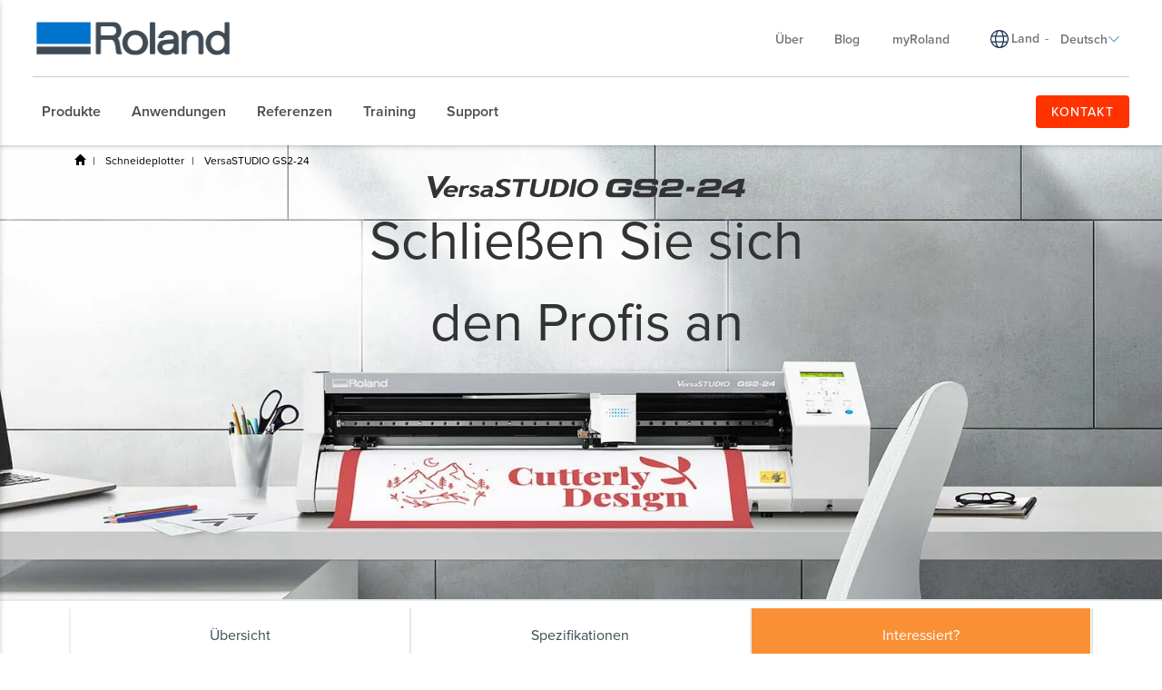

--- FILE ---
content_type: text/html; charset=utf-8
request_url: https://www.rolanddg.eu/de/produkte/schneideplotter/versastudio-gs2-24
body_size: 63216
content:


<!DOCTYPE html>
<!--[if IE 8 ]><html lang="de" class="ie ie8"> <![endif]-->
<!--[if (gte IE 9)|!(IE)]><!-->
<html lang="de">
<!--<![endif]-->
<head>
    <style>
        :root {
            --bs-gutter-y: 0px;
            --bs-gutter-x: 12px;
        }
    </style>
    
<meta name="VIcurrentDateTime" content="639056276318155205" />
<meta name="VirtualFolder" content="/" />
<script type="text/javascript" src="/layouts/system/VisitorIdentification.js"></script>

    <link rel="preload" as="style" href="/-/media/roland-emea/files/css/emea.css">
<link rel="preload" as="script" href="/-/media/roland-emea/files/js/emeascripts.min.js">

<!-- Analytics Head -->
<!--IP Retrieval Code Start-->
<script type="text/javascript">
    document.addEventListener("DOMContentLoaded",
        function() {
            var ip = getCookie("ip");

            if (ip === "") {
                getJSONP("https://api.ipify.org?format=jsonp&callback=?",
                    function(json) {
                        ip = json.ip;
                        setCookie("ip", json.ip, 365);
                        console.log('IP not found, service called: ' + ip);
                    });
            } else {
                console.log('IP found in cookie: ' + ip);
            }

            window.dataLayer = window.dataLayer || [];

            dataLayer.push({ 'gtm_ip_address': `${ip}` });
        });

    function setCookie(cname, cvalue, exdays) {
        var d = new Date();
        d.setTime(d.getTime() + (exdays * 24 * 60 * 60 * 1000));
        var expires = `expires=${d.toUTCString()}`;
        document.cookie = cname + "=" + cvalue + ";" + expires + ";path=/";
    }

    function getCookie(cname) {
        var name = cname + "=";
        var decodedCookie = decodeURIComponent(document.cookie);
        var ca = decodedCookie.split(';');
        for (var i = 0; i < ca.length; i++) {
            var c = ca[i];
            while (c.charAt(0) === ' ') {
                c = c.substring(1);
            }
            if (c.indexOf(name) === 0) {
                return c.substring(name.length, c.length);
            }
        }
        return "";
    }

    function getJSONP(url, success) {
        var ud = '_' + +new Date,
            script = document.createElement('script'),
            head = document.getElementsByTagName('head')[0] || document.documentElement;

        window[ud] = function(data) {
            head.removeChild(script);
            success && success(data);
        };

        script.src = url.replace('callback=?', 'callback=' + ud);
        head.appendChild(script);
    }
</script>
<!-- Google Tag Manager -->
<script>(function(w,d,s,l,i){w[l]=w[l]||[];w[l].push({'gtm.start':
new Date().getTime(),event:'gtm.js'});var f=d.getElementsByTagName(s)[0],
j=d.createElement(s),dl=l!='dataLayer'?'&l='+l:'';j.async=true;j.src=
'https://www.googletagmanager.com/gtm.js?id='+i+dl;f.parentNode.insertBefore(j,f);
})(window,document,'script','dataLayer','GTM-P7TZD2G');</script>
<!-- End Google Tag Manager -->


<script type="application/ld+json">
{
"@context" : "http://schema.org",
"@type" : "Corporation",
"name" : "Roland DG",
"description" : "Preisgekrönte Großformat Eco-Solvent, Sublimation, UV Rollen- und Flachbettdrucker und Druck-und Schneideplotter, Folienplotter, Gravurtechnologie, 3D Prototyping-Lösungen und mehr.",
"url" : " https://www.rolanddg.eu/de",
"logo":"https://www.rolanddg.eu/-/media/roland-emea/images/global/logos/roland-logo-dark.png",
"sameAs" : [ "https://www.facebook.com/RolandDGEurope",
"https://www.youtube.com/user/rolanddgbenelux",
"https://www.instagram.com/rolanddgeurope/", 
"https://www.linkedin.com/company/rolanddg-emea"],
"address":
[{
"@type" : "PostalAddress",
"streetAddress" : "Halskestrasse 7",
"addressLocality" : "Willich",
"addressRegion" : "",
"postalCode" : "47877"
}],
"contactPoint":
[{
"@type" : "ContactPoint",
"telephone" : "",
"contactType" : ""
}],
"founder":
[{
"@type" : "person",
"name" : "Ikutaro Kakehashi"
}]
}
</script>
<!--IP Retrieval Code End-->

<!-- Preload and apply CSS styles -->
<link rel="preload" href="/-/media/roland-emea/files/css/emea.css" as="style" onload="this.onload=null;this.rel='stylesheet'">
<noscript><link rel="stylesheet" href="/-/media/roland-emea/files/css/emea.css"></noscript>


<!-- Preload JavaScript files -->
<link rel="preload" href="/-/media/roland-emea/files/js/emeascripts.min.js" as="script">
    <meta name="viewport" content="width=device-width, initial-scale=1" />
<meta charset="utf-8">
<meta http-equiv="X-UA-Compatible" content="IE=edge" />

<title>VersaSTUDIO GS2-24&#160;Schneideplotter</title>
<meta name="description" content="" />
<meta name="keywords" content="" />
<link rel="canonical" href="https://www.rolanddg.eu/de/produkte/schneideplotter/versastudio-gs2-24" />


        <link rel="alternate" href="https://www.rolanddg.eu/nl/producten/snijplotters/versastudio-gs2-24" hreflang="nl" />
        <link rel="alternate" href="https://www.rolanddg.eu/en/products/vinyl-cutters/versastudio-gs2-24" hreflang="en" />
        <link rel="alternate" href="https://www.rolanddg.eu/en-gb/products/vinyl-cutters/versastudio-gs2-24" hreflang="en-GB" />
        <link rel="alternate" href="https://www.rolanddg.eu/fr/produits/plotters-de-decoupe/versastudio-gs2-24" hreflang="fr" />
        <link rel="alternate" href="https://www.rolanddg.eu/de/produkte/schneideplotter/versastudio-gs2-24" hreflang="de" />
        <link rel="alternate" href="https://www.rolanddg.eu/hu/term&#233;kek/vinil-v&#225;g&#243;g&#233;pek/versastudio-gs2-24" hreflang="hu" />
        <link rel="alternate" href="https://www.rolanddg.eu/it/prodotti/plotter-da-taglio/versastudio-gs2-24" hreflang="it" />
        <link rel="alternate" href="https://www.rolanddg.eu/pl/produkty/plotery-tnące/versastudio-gs2-24" hreflang="pl" />
        <link rel="alternate" href="https://www.rolanddg.eu/pt-pt/produtos/plotter-de-corte/versastudio-gs2-24" hreflang="pt-PT" />
        <link rel="alternate" href="https://www.rolanddg.eu/ru/produkcija-kompanii/mashiny-dlja-rezki-vinila/versastudio-gs2-24" hreflang="ru" />
        <link rel="alternate" href="https://www.rolanddg.eu/es-es/productos/plotter-de-corte/versastudio-gs2-24" hreflang="es-ES" />
        <link rel="alternate" href="https://www.rolanddg.eu/tr/urunleri/vinil-kesim-makineleri/versastudio-gs2-24" hreflang="tr" />
        <link rel="alternate" href="https://www.rolanddg.eu/en/products/vinyl-cutters/versastudio-gs2-24" hreflang="x-default" />

    <meta name="robots" content="nofollow,noindex" />

<link rel="image_src" href="" />
<meta property="og:title" content="VersaSTUDIO GS2-24&#160;Schneideplotter" />
<meta property="og:description" content="" />
<meta property="og:url" content="https://www.rolanddg.eu/de/produkte/schneideplotter/versastudio-gs2-24" />
<meta property="og:image" content="" />
<meta property="og:site_name" content="Roland DG Website" />
<meta property="og:type" content="website" />


    <link rel="shortcut icon" href="https://cdn.rolanddg.eu/-/media/roland-emea/images/global/icons/favicon.ico?rev=-1" type="image/x-icon">
<link rel="icon" href="https://cdn.rolanddg.eu/-/media/roland-emea/images/home/rdg-logo/favicon_png.png?rev=-1" type="image/png">
<link rel="apple-touch-icon-precomposed" sizes="76x76" href="https://cdn.rolanddg.eu/-/media/roland-emea/images/global/icons/ios_76.png?rev=-1" >
<link rel="apple-touch-icon-precomposed" sizes="120x120" href="https://cdn.rolanddg.eu/-/media/roland-emea/images/global/icons/ios_120.png?rev=-1">
<link rel="apple-touch-icon-precomposed" sizes="152x152" href="https://cdn.rolanddg.eu/-/media/roland-emea/images/global/icons/ios_152.png?rev=-1">
<link rel="apple-touch-icon-precomposed" sizes="180x180" href="https://cdn.rolanddg.eu/-/media/roland-emea/images/global/icons/ios_180.png?rev=-1">
    


    <link rel="preconnect" href="https://code.jquery.com" crossorigin>
    <link rel="preconnect" href="https://cdn.jsdelivr.net" crossorigin>
    <link rel="dns-prefetch" href="//code.jquery.com">
    <link rel="dns-prefetch" href="//cdn.jsdelivr.net">
<link rel="preconnect" href="https://kit.fontawesome.com" crossorigin>
<link rel="dns-prefetch" href="//kit.fontawesome.com">
    <link rel="preconnect" href="https://use.typekit.net" crossorigin>
    <link rel="dns-prefetch" href="//use.typekit.net">
<!-- <link rel="stylesheet" href="https://use.typekit.net/nas3lxy.css"> -->

<link rel="preload" href="https://use.typekit.net/nas3lxy.css" as="style">
<link rel="stylesheet" href="https://use.typekit.net/nas3lxy.css" media="print" onload="this.media='all'">
<noscript><link rel="stylesheet" href="https://use.typekit.net/nas3lxy.css"></noscript>

<style>
@font-face {
      font-display: swap;
}
</style><link href="/bundles/css/vendor?v=SC5sBkH1CF8Su_UK96fCuVXuhdbib9X8W3oMlngjA5w1" rel="stylesheet"/>



<script src="https://kit.fontawesome.com/4141c79c6e.js" crossorigin="anonymous" defer></script>
<noscript><link rel="stylesheet" href="https://kit.fontawesome.com/4141c79c6e.css" crossorigin="anonymous" /></noscript>


    <link rel="preload" href="/bundles/css/local?v=ziDRs1zXFqM1aup3fVTaMOpquqvxyr7H0sqyF40G3tk1" as="style" />
    <link rel="stylesheet" href="/bundles/css/local?v=ziDRs1zXFqM1aup3fVTaMOpquqvxyr7H0sqyF40G3tk1" media="print" onload="this.onload=null;this.media='all'" />
    <noscript><link rel="stylesheet" href="/bundles/css/local?v=ziDRs1zXFqM1aup3fVTaMOpquqvxyr7H0sqyF40G3tk1" /></noscript>


<link rel="preload" href="/bundles/css/vendor-jquery-ui?v=j6dYEFzIKT1H-tqfA_KZlPs1HeNV8obVy5i4SoZqsmE1" as="style" />
<link rel="stylesheet" href="/bundles/css/vendor-jquery-ui?v=j6dYEFzIKT1H-tqfA_KZlPs1HeNV8obVy5i4SoZqsmE1" media="print" onload="this.onload=null;this.media='all'" />
<noscript><link rel="stylesheet" href="/bundles/css/vendor-jquery-ui?v=j6dYEFzIKT1H-tqfA_KZlPs1HeNV8obVy5i4SoZqsmE1" /></noscript>


<script src="//code.jquery.com/jquery-3.7.1.min.js"></script>
<script>(window.jQuery)||document.write('<script src="/bundles/js/vendor-jquery"><\/script>');</script>
<script src="//code.jquery.com/ui/1.12.1/jquery-ui.min.js" defer></script>
<script>(window.jQuery.ui)||document.write('<script src="/bundles/js/vendor-jquery-ui"><\/script>');</script>
<script src="//cdn.jsdelivr.net/npm/bootstrap@5.0.2/dist/js/bootstrap.bundle.min.js"></script>
<script>(window.bootstrap)||document.write('<script src="/bundles/js/vendor-bootstrap"><\/script>');</script>
<script src="/bundles/js/vendor?v=RRyrSD4Eir6iPaS--SSMfwJcaosXUfHh3c-79TkfSrw1"></script>
<script src="/bundles/js/local?v=x3VCzh0WhyrWWsvxxJ_s477Xk01_ZDz2gizA_e0pQe01" defer></script>




    
<style>

@media screen and (max-width: 768px) {
   
    .\30 1everythingyouneedtosucceed .col-md-3 p, .\30 6satisfyyourcustomer .col-md-3 p, .\30 6satisfyyourcustomer .col-md-12 p {
        text-align: center !important;
    }
 
    .\30 1everythingyouneedtosucceed h3.h3.feature-title, .\30 6satisfyyourcustomer h3.h3.feature-title {
        text-align: center !important;
        padding-bottom: 40px;
    }
 
    .\30 1everythingyouneedtosucceed .col-md-3, .\30 6satisfyyourcustomer .col-md-3 {
        padding-bottom: 40px;
    }
 
    .\30 1everythingyouneedtosucceed .col-md-3 img, .\30 6satisfyyourcustomer .col-md-3 img {
        max-width: 100px;
        margin-bottom: 10px;
    }
 
    .\30 6satisfyyourcustomer .col-sm-10 ul {
        justify-content: center;
        align-items: center;
        align-content: center;
        display: flex;
        flex-direction: column;
    }
 

    .list-price-box .h2 span {
        display: block;
        position: absolute;
        top: -50px;
        left: -2.5px;
        transform: rotate(-15deg);
        -moz-transform:rotate(-15deg); 
        -webkit-transform:rotate(-15deg); 
        -o-transform:rotate(-15deg); 
        -ms-transform:rotate(-15deg); 
    }
 
    .list-price-box .col-xs-5 {
        width: 100%;
        display: flex;
        margin-top: 40px;
        padding-left: 0;
    }
 
    .galleryapplications h3.h3.title {
        text-align: center !important;
        margin-bottom: 40px;
        margin-top: 0;
    }
 
    .galleryapplications p {
        text-align: left !important;
    }
 
    .galleryapplications .gallery-title {
        text-align: center;
    }
 
}
</style><script src="https://cdn.jsdelivr.net/bxslider/4.2.12/jquery.bxslider.min.js"></script>
<script src="/-/media/roland-emea/files/js/nrx_gallery"></script>
<script>


$(document).ready(function(){
    console.log('doc ready');

    $('#see_all_models').on('click', function(e){
        e.preventDefault();
        if( $('#toggle_prices').is(":visible") ){$('#toggle_prices').slideUp();     $('#see_all_models').html('▼&nbsp;See all models and prices');}
        else {$('#toggle_prices').slideDown();     $('#see_all_models').html('▲&nbsp;See less');}
    });


    /* Image gallery */
    $("body").append('<div id="nrx_glass"></div>');
    
    /* Gallery 1 begin */
    g1 = new nrx_gallery('gallery1','g1');
    $('.gal1lnk').each(function(e){
	$(this).on('click', function(e){
		e.preventDefault();
		g1.sl_open($(this).attr('data-n'));
	});
    });     
    /* Gallery 1 end */

    /* Gallery 2 begin */
    g2 = new nrx_gallery('gallery2','g2');


    $('#all_key_benefits').on('click', function(e){ 
        e.preventDefault(); 
        $('.more_key_benefits').each(function(e){
            $(this).fadeToggle();
        });
     });


    $('.gal2lnk').each(function(e){
	$(this).on('click', function(e){
		e.preventDefault();
		g2.sl_open($(this).attr('data-n'));
	});
    });


    /* Gallery 2 end */



    /* Secondary benefits slider begin */
    secondary_benefits_slider = jQuery('#secondary-benefits-slider').bxSlider({
		auto: false,
		pager: true,
		controls: true,
		infiniteLoop: true,		
                onSlideAfter: function($slideElement, oldIndex, newIndex){
                    console.log('new slide index'+newIndex);
                    k = 's'+newIndex;
                    $('#benefit-related-text').html(secondary_benefit_text[k] );
                }
	});
    /* Secondary benefits slider end */

});
</script>
<!--Key Features-->

<link rel="stylesheet" href="https://cdn.jsdelivr.net/bxslider/4.2.12/jquery.bxslider.css">
<style>
.bx-wrapper {
	-moz-box-shadow: none;
	-webkit-box-shadow: none; 
	box-shadow: none;
	border: 0;
        background: #eeeeee;
}

.bx-wrapper {
	margin-bottom: 0px;
}

.bx-wrapper .bx-pager, .bx-wrapper .bx-controls-auto {
	position: absolute;
	width: 100%;
	bottom: 0px;
	padding-top: 0;
}

.bx-wrapper .bx-pager.bx-default-pager a {
	background: #c4c4c4;
}

.bx-wrapper .bx-pager.bx-default-pager a:hover, .bx-wrapper .bx-pager.bx-default-pager a.active, .bx-wrapper .bx-pager.bx-default-pager a:focus {
	background: #888;
}

.bx-wrapper .bx-prev {left: -50px;}
.bx-wrapper .bx-next {right: -50px;}
</style>

<style>

#toggle_prices {display: none;}
#see_all_models {border-bottom: 1px solid #5A5A5A;}
#toggle_prices span {
	font-size: 27px;
	padding-left: 50px;
	font-weight: 600;
	color: #f79646;
}


/* Gallery */
#nrx_glass {
    display: none;
    position: fixed;
    left: 0; top: 0;
    width: 100%;
    height: 100%;
    background: rgba(0,0,0,0.7);
    z-index: 105;
}

.nrx_fullwidth {width: 100%;}

.sl_frame {
background: #fff;
width: 100%; 
max-width: 1440px;
position: fixed; 
top: 25%; 
left: 50%; 
border: 2px solid #555; 
display: none; 
z-index: 110;
}

.sl_frame_wrap, .sl_frame_inner  {
display: block;
float: left;
width: 100%;
height: 100%;
}


.sl_frame_content-lf {
	width: 60%; float: left; border-width: 0px; border-style: solid;	
}

.sl_frame_content-rt {
	width: 40%; height: 100%; float: left; padding: 1% 2%;
}



.sl_close {
	display: block;
	position: absolute;
	right: 10px;
	top: 10px;
	width: 28px;
	height: 28px;
	/* border: 1px solid red; */
	background: url('https://roland-dg.it/img/sl_close.png') 0 0 no-repeat;
}

.nrx_lf-arw {
        background: url('https://www.roland-dg.it/img/sl_lf_arw.png') 0 0 no-repeat;
        background-size: 30px 30px;
	position: absolute;
	left: 1%;
	top: 50%;
	/* border: 1px solid red; */
	width: 30px;
	height: 30px;
}

.nrx_rt-arw {
        background: url('https://www.roland-dg.it/img/sl_rt_arw.png') 0 0 no-repeat;
        background-size: 30px 30px;
	position: absolute;
	right: 1%;
	top: 50%;
	/* border: 1px solid red; */
	width: 30px;
	height: 30px;
}

.nrx_lf-arw a, .nrx_rt-arw a, .sl_close a { display: block; width: 100%; height: 100%; float: left; }

.nrx_nopadding {padding: 0 !important;}
.nrx_nopadding-l {padding-left: 0 !important;}
.nrx_nopadding-r {padding-right: 0 !important;}

.nrx_relative {position: relative;}
.nrx_absolute {position: absolute;}

.nrx_img-label {
        position: absolute;
	width: 99%;
	box-sizing: border-box;
	display: block;
	padding: 8px 10px;
	background: rgba(0,0,0,0.7);
	bottom: 0;
	left: 0;
        color: #fff;
}

@media screen and (max-width: 768px){
    .nrx_img-label {
        position:static !important;
        float: left;
        }

    .sl_frame {top:0 !important; bottom: 0}

    .sl_frame_content-lf {
	width: 100% !important; 
        } 


    .sl_frame_content-rt {
	width: 100% !important; 
        }

    .nrx_lf-arw, .nrx_rt-arw { top: 12% !important; }
}

.nrx_img-label p {
	font-size: 17px;
	margin: 0;
	display: block;
/*	width: 49%; */
        font-family: proxima-nova,Arial,sans-serif;
	font-weight: 600;
}

.nrx_img-label p a {
        color: #fff;
}

.nrx_img-label a:before {
	content: '⊕ ';
    
}

.nrx_img-label p:nth-child(1) {
	float: left;
        width: 69%;
}

.nrx_img-label p:nth-child(2) {
	float: right;
        text-align: right;
        width: 29%;
}


.sl_frame_inner p {
	font-size: 18px;
	width: 95%;
	text-align: left;
	line-height: 21px;
}

.sl_frame_inner p strong {
	font-size: 20px;
}

/* Link on key benefits */
a.gal2lnk {color: #333; font-weight: bold;}
a.gal2lnk::before {
    content: '⊕ ';
}

.more_key_benefits { display: none; }

/* Gallery */ 


@media screen and (min-width: 1921px){

div.image-header.product-image-header{
height: 600px !important;
}

}

/*@media screen and (min-width: 767px) and (max-width: 1024px){
.product-image-header .mobile-image { display: block !important; }*/
}

}


</style>
<style>
.list-price-box .price-block ul li {
 width: 100%;
}
.list-price-box .price-block ul li+li {
display:none;
}
/* sub nav orange button */
nav.navbar >div > ul > li:last-child > a {
  background:#fa9035 !important;
  color: #ffffff !important
}
nav.navbar >div > ul > li:last-child > a:hover {
  background:#E96D02 !important;
  color: #ffffff !important
}
nav.navbar >div > ul > li:last-child > a h2 {
  color:#ffffff !important
}
/* Lineup */
    .lineup.table {background: none; table-layout: fixed;}
    .lineup.table th {text-align: center;}
    .lineup {border: 0 none; margin:30px 0; text-align: center;}
    .lineup ul {list-style-type: none; padding-left: 0px;}} 
    .lineup li {text-align: center;}

.two-column-features h4 {margin-top:2em}
.two-column-features ul {list-style: none; margin: 0 auto; padding: 40px 0 0; display: table; width: 100%; table-layout: fixed;}
.two-column-features ul li {width: 50%; display: table-cell; font-weight: bold; line-height: 1; text-align: center; padding:0 2.5%}
.two-column-features ul li p {font-weight: normal; padding: 0.5em; line-height: 1.5;}
.two-column-features ul li img {margin-bottom: 15px;}
</style>



<style>

.newBlueCircle {
    float: left;
    border-radius: 55px;
    background-color: #0467cc;
    width: 55px;
    color: #ffffff;
    line-height: 55px;
    height: 55px;
    font-size: 18px;
    text-align: center;
}

@media only screen and (max-width: 768px)
table {
    display: table;
    max-width: -moz-fit-content;
    max-width: fit-content;
    margin: 0 auto;
    overflow-x: auto;
}


</style>
<!-- shared layout-->

<style>

.breadcrumb.dark a, .breadcrumb.dark>li+li:before {
    color: #12171A !important;
}

.\31 4seamlessproductivity, 
.\30 4smallfootprint, .\30 8workyourway, .galleryapplications, #accordionFrame, .\31 7whychooserdg  {
    background-color: #f6f6f6 !important;
}

.acc-itembox {
    text-align: left !important;
}

.acc-category {
    font-size: 16px;
}

.acc-reference {
    margin-top: 0px !important;
}

ul.acc-detail {
    padding-left: 15px;
    font-size: 14px;
    color: #999;}


    .overview-summary ul {
        margin-bottom: 40px;
    }

    .image-header-logo {
        max-width: 350px;
        margin: auto;
    }

    .image-header h1.title {
        color: #333 !important;
        font-size: 60px;
    }

    .gradient-bg-sm {
        background: none;
    }

    .\31 4seamlessproductivity .vertical-content, 
    .\30 4smallfootprint .vertical-content {
        padding-left: 0 !important;
    }

    .\30 4smallfootprint img.img-responsive.center-block {
        max-width: calc(100% - 125px) !important;
        margin-top: 40px;
        margin-bottom: 15px;
    }

    .sg3photodivider.feature-item.bg-full-width.bottom {
        background-position: right 50% center;
        background-color: #d1d2cd;
    }

    @media only screen and (min-width: 1380px) {
        .sg3photodivider.feature-item.bg-full-width.bottom {
            background-position: right center;
        }
    }



        .\30 6ontimeeverytime {
            background-color: #f6f6f6 !important;
        }

    @media only screen and (min-width: 992px) {

.\31 0thecompletesolution .col-sm-10.col-sm-offset-1 {
    margin: auto !important;
    width: 100% !important;
}

.specsusps {
    display: flex;
    justify-content: space-between;
}

.specsusps .col-md-3 {
    width: calc(100% - 40px);
}

}

    @media only screen and (min-width: 768px) {
.\31 4seamlessproductivity img.img-responsive.center-block {
    max-width: 350px;
}

.galleryslider2 .cbp img {
    aspect-ratio: 1 / 1 !important;
    background: #f6f6f6;
    padding: 30px;
}


.\30 4smallfootprint, .\30 6ontimeeverytime {
    min-height: 450px;
    display: flex;
    align-items: center;
}

        .rectangle {
            padding: 20px;
            background-color: rgba(255,255,255,0.5);
        }

        .\30 6ontimeeverytime.feature-item.bg-full-width.middle {
            margin-top: 40px;
            margin-bottom: 60px;
            background-color: #fff;
        }

        .image-header .title {
            color: #333 !important;
            font-size: 60px;
        }

        .list-price-box .h2 {
            font-size: 45px !important;
        }

        .image-header.product-image-header.background-image {
            /*height: calc(100vh - 200px);*/
            background-position: bottom center;
            min-height: 500px;
            background-size: cover;
            max-height: 800px;
        }

        .vertical-align-content.col-sm-6.col-sm-offset-3.text-center.top {
            position: relative;
            margin: auto;
            width: 100%;
            top: -80px;
        }

    }

    @media only screen and (min-width: 1600px) {
        .image-header.product-image-header.background-image {
            background-position: center;
        }
    }


    @media only screen and (max-width: 768px) {
        .vertical-content {
          margin-left: 5px !important;
            margin-right: 5px !important;
        }

        .overview-summary ul {
            margin-bottom: 40px;
            padding-left: 12px;
        }

        .title {
            font-size: 42px;
            line-height: 1;
            padding-top: 20px;
        }

        .newBlueCircle {
            display: block;
            margin-right: 5px;
            position: absolute;
            transform: rotate(-21deg);
            top: -42px;
        }

        p, li, div {
            font-size: 15px;
        }

        .list-price-box .h2 {
            margin: 0 0 0px;
        }

        .\31 4seamlessproductivity .mobile-image,
        .\30 4smallfootprint .mobile-image, 
        .\30 8workyourway .mobile-image {
            margin: 40px 25px 5px;
            max-width: 250px;
        }

        .\30 4smallfootprint .mobile-image,
        .\30 8workyourway .mobile-image {
            max-width: 100%;
        }

        .factfigures span {
            margin-bottom: 20px;
            display: inline-block;
        }
        .factfigures h3 {
            margin-top: 10px;
            margin-bottom: -5px;
        }

        .rectangle {
            padding: 0 !important;
            background-color: transparent !important;
            padding-top: 0 !important;
            padding-bottom: 0 !important;
            padding-left: 0 !important;
        }

        .rectangle h3 {
            font-size: 36px;
        }

        .rectangle ul {
            padding-left: 12px;
        }

        h3.h3.feature-title {
            font-size: 36px !important;
        }

   .\31 0thecompletesolution .feature-description {
    padding-left: 20px !important;
    padding-right: 20px !important;
}

.\31 0thecompletesolution h3.h3.feature-title {
    margin-bottom: 40px;
    margin-top: 40px;
}


.\31 0thecompletesolution .feature-description .row {
    margin-bottom: 40px;
}
.\31 0thecompletesolution .feature-description .row strong {
    font-size: 20px;
}

.\31 5protectyourinvestment .mobile-image {
    max-width: 285px;
    margin-bottom: -25px;
}

.\31 7whychooserdg .mobile-image {
    margin: 20px;
    max-width: 285px;
    margin-top: 40px;
}

    }

</style>
<style>

 

    /* Custom css for correction overview button */
    
    .product-navigation.affix-sub-nav.affix-top li:first-child, .product-navigation.affix-sub-nav.affix  li:first-child{
        display: none;
    }
    
    .list-price-box #overview {
        position: absolute;
        top: -200px;
    }
    
    
    
    @media screen and (min-width: 767px) {
    
        .product-navigation.affix-sub-nav.affix ul.nav.nav-justified {
            /*border-left: 2px solid #e6e7e7;*/
        }
    
        .product-navigation.affix-sub-nav.affix-top ul.nav.nav-justified {
            /*border-left: 2px solid #e6e7e7;*/
        }
    
    .product-navigation ul li:nth-child(2) {
        border-left: solid 2px #eee;
    }
    
    }
    </style>
<!-- Shared layout -->

<style>

/* Banner image correction */
@media screen (min-width: 767px) {
    .image-header.product-image-header.background-image {
        height: calc(100vh - 200px);
        background-position: bottom center;
        min-height: 500px;
        background-size: cover;
    }
}

</style>

    
</head>
<body data-template="Product Page">
    <!-- Analytics Body Top -->
<!-- Google Tag Manager (noscript) -->
<noscript><iframe src="https://www.googletagmanager.com/ns.html?id=GTM-P7TZD2G"
height="0" width="0" style="display:none;visibility:hidden"></iframe></noscript>
<!-- End Google Tag Manager (noscript) -->
</script>
    <header class="rd rd-header ">
        <nav class="nav__utility">
        <div class="container-fluid">
            <div class="nav__utility-wrapper">
                <!-- device only -->
                <button class="nav-toggler clickable--reset" aria-label="Toggle navigation" aria-controls="main-nav-mobile">
                    <span class="nav-toggler__icon"></span>
                </button>

                <div class="nav__utility-brand">
<a href="https://www.rolanddg.eu/de/"><img src="https://cdn.rolanddg.eu/-/media/roland-dg/images/navigation-redesign/roland-logo.png?h=41&amp;iar=0&amp;w=285&amp;rev=-1&amp;hash=7DB7706CAEA893654DF9EF2F1E2DE87A" class="img-responsive" alt="Roland DGA" width="285" height="41" loading="lazy" /></a>                </div>
                <div class="nav__utility-menus" role="menubar">

                    
                            <div class="rd-dropdown rd-dropdown--hover-intent nav__utility-menus-item desktop-only" role="group">
                                <button class="rd-dropdown__trigger link--pill" aria-expanded="false" role="menuitem">
                                    &#220;ber
                                    <span class="rd-dropdown__trigger-icon"></span>
                                </button>
                                <div class="rd-dropdown__menu" role="group">
                                        <p class="col-section-heading">

</p>
                                            <div class="multi-col-display">
                                                    <div class="col">
                                                            <div class="col-section">
                                                                <ul role="menu">
                                                                        <li role="presentation">
                                                                            

<a class="no-thumbnail" href="https://www.rolanddg.eu/de/uber-uns" role="menuitem">About Roland DG</a>
                                                                        </li>
                                                                        <li role="presentation">
                                                                            

<a class="no-thumbnail" href="https://www.rolanddg.eu/de/uber-uns/kontaktieren-sie-uns" role="menuitem">Contact us</a>
                                                                        </li>
                                                                        <li role="presentation">
                                                                            

<a class="no-thumbnail" href="https://www.rolanddg.eu/de/uber-uns/jobs" role="menuitem">Careers</a>
                                                                        </li>
                                                                        <li role="presentation">
                                                                            

<a class="no-thumbnail" href="https://www.rolanddg.eu/de/uber-uns/kontaktieren-sie-uns#internationalpartners" role="menuitem">International Partners</a>
                                                                        </li>
                                                                </ul>
                                                            </div>
                                                    </div>
                                                    <div class="col">
                                                            <div class="col-section">
                                                                <ul role="menu">
                                                                        <li role="presentation">
                                                                            

<a class="no-thumbnail" href="https://www.rolanddg.eu/de/uber-uns/roland-tradeshow-schedule" role="menuitem">Events</a>
                                                                        </li>
                                                                        <li role="presentation">
                                                                            

<a class="no-thumbnail" href="https://www.rolanddg.eu/de/uber-uns/nachrichten" role="menuitem">Pressroom</a>
                                                                        </li>
                                                                        <li role="presentation">
                                                                            

<a class="no-thumbnail" href="https://www.rolanddg.eu/de/newsletters" role="menuitem">Newsletter</a>
                                                                        </li>
                                                                </ul>
                                                            </div>
                                                    </div>
                                            </div>
                                </div>
                            </div>


<a class="tablet-and-below  nav__utility-menus-item link--pill desktop-only no-thumbnail" href="https://www.rolanddg.eu/de/uber-uns" role="menuitem">&#220;ber</a>

<a class="nav__utility-menus-item link--pill desktop-only no-thumbnail" href="https://www.rolanddg.eu/de/blog" role="menuitem">Blog</a>

<a class="nav__utility-menus-item link--pill desktop-only no-thumbnail" target="_blank" rel="noopener noreferrer" href="https://my.rolanddg.eu/" role="menuitem">myRoland</a>                                <div class="nav__utility-lang-selector desktop-only region-selector-wrapper">
                                    

<span class="flag flag-" role="presentation"></span>

    <img src="https://cdn.rolanddg.eu/-/media/roland-dg/images/navigation-redesign/regionselectorglobe.svg?rev=-1&amp;hash=690154117D18765B203089DF3506C593" alt="language icon" role="presentation" />

<a href="https://www.rolanddg.eu/de/regions" title="Change country" role="menuitem" >Land</a>
    <span class="language-separator" role="separator">-</span>


<div class="rd-dropdown">
        <button class="rd-dropdown__trigger link--pill" aria-expanded="false" role="menuitem">
            Deutsch
            <span class="rd-dropdown__trigger-icon"></span>
        </button>
        <div class="rd-dropdown__menu">
            <ul role="menu">
                    <li role="presentation" class="role-menuitem" id="lan-5bd875eb-3910-45ae-b3f1-abd030b91ded">
                        <a href="https://www.rolanddg.eu/nl/producten/snijplotters/versastudio-gs2-24" role="menuitem">
                            Nederlands
                        </a>
                    </li>
                    <li role="presentation" class="role-menuitem" id="lan-af584191-45c9-4201-8740-5409f4cf8bdd">
                        <a href="https://www.rolanddg.eu/en/products/vinyl-cutters/versastudio-gs2-24" role="menuitem">
                            English
                        </a>
                    </li>
                    <li role="presentation" class="role-menuitem" id="lan-c7ca1290-4dc9-4e21-87e5-b34707f60113">
                        <a href="https://www.rolanddg.eu/en-gb/products/vinyl-cutters/versastudio-gs2-24" role="menuitem">
                            English (GB)
                        </a>
                    </li>
                    <li role="presentation" class="role-menuitem" id="lan-a6994328-3957-4c45-ad56-db96f608f44e">
                        <a href="https://www.rolanddg.eu/en-em/products/vinyl-cutters/versastudio-gs2-24" role="menuitem">
                            English (EM)
                        </a>
                    </li>
                    <li role="presentation" class="role-menuitem" id="lan-c4642008-c394-4e19-901a-1051ae542099">
                        <a href="https://www.rolanddg.eu/fr/produits/plotters-de-decoupe/versastudio-gs2-24" role="menuitem">
                            Fran&#231;ais
                        </a>
                    </li>
                    <li role="presentation" class="role-menuitem" id="lan-1f2c3692-a127-4a87-8a8b-7d7e70e3c3ae">
                        <a href="https://www.rolanddg.eu/fr-em/produits/plotters-de-decoupe/versastudio-gs2-24" role="menuitem">
                            Fran&#231;ais (EM)
                        </a>
                    </li>
                    <li role="presentation" class="role-menuitem" id="lan-7fb64de6-2e3e-4134-b4bc-efa42570eb0c">
                        <a href="https://www.rolanddg.eu/hu/term&#233;kek/vinil-v&#225;g&#243;g&#233;pek/versastudio-gs2-24" role="menuitem">
                            Magyar
                        </a>
                    </li>
                    <li role="presentation" class="role-menuitem" id="lan-0d7f531a-79bb-4583-bda6-8a7280454e0d">
                        <a href="https://www.rolanddg.eu/it/prodotti/plotter-da-taglio/versastudio-gs2-24" role="menuitem">
                            Italiano
                        </a>
                    </li>
                    <li role="presentation" class="role-menuitem" id="lan-c62f2ae7-4105-4f6a-a7fd-e944b2e36326">
                        <a href="https://www.rolanddg.eu/pl/produkty/plotery-tnące/versastudio-gs2-24" role="menuitem">
                            Polska
                        </a>
                    </li>
                    <li role="presentation" class="role-menuitem" id="lan-65ef3ccf-527e-448d-97cb-30950161d7b3">
                        <a href="https://www.rolanddg.eu/pt-pt/produtos/plotter-de-corte/versastudio-gs2-24" role="menuitem">
                            Portugu&#234;s (Portugal)
                        </a>
                    </li>
                    <li role="presentation" class="role-menuitem" id="lan-839dbef2-9e72-45e0-84af-4c00ab2baa3e">
                        <a href="https://www.rolanddg.eu/ru/produkcija-kompanii/mashiny-dlja-rezki-vinila/versastudio-gs2-24" role="menuitem">
                            Русский
                        </a>
                    </li>
                    <li role="presentation" class="role-menuitem" id="lan-47561d54-f512-4a95-b38c-7227206003a8">
                        <a href="https://www.rolanddg.eu/es-es/productos/plotter-de-corte/versastudio-gs2-24" role="menuitem">
                            Espa&#241;ol
                        </a>
                    </li>
                    <li role="presentation" class="role-menuitem" id="lan-a5321d23-8d14-4d40-81e6-93a41f6b9d01">
                        <a href="https://www.rolanddg.eu/tr/urunleri/vinil-kesim-makineleri/versastudio-gs2-24" role="menuitem">
                            T&#252;rk&#231;e
                        </a>
                    </li>
            </ul>
        </div>
</div>
                                </div>


<a class="tablet-and-below btn btn--orange nav__utility-menus-item link--pill desktop-only no-thumbnail" href="https://www.rolanddg.eu/de/uber-uns/kontaktieren-sie-uns" role="menuitem">KONTAKT</a>
                    


<a class="tablet-and-below  nav--icon" href="https://www.rolanddg.eu/de/uber-uns/kontaktieren-sie-uns" role="menuitem"><img src="https://cdn.rolanddg.eu/-/media/roland-dg/images/navigation-redesign/bsicon_geoaltfill.png?h=23&amp;iar=0&amp;w=17&amp;rev=-1&amp;hash=BDAF239608B5B087702376768151D849" class="img-responsive" alt="" width="17" height="23" loading="lazy" /></a>                </div>
            </div>
        </div>
    </nav>

    <nav class="nav__main" id="nav-main">
    <div class="container-fluid">
        <div class="nav__main-wrapper">
                <ul class="nav__main-menus" role="menubar">
                            <li class="nav__main-menus-item " role="presentation">
                                <div class="rd-dropdown rd-dropdown--hover-intent rd-dropdown--mega">
                                    <button class="rd-dropdown__trigger link--pill" aria-expanded="false" role="menuitem">
                                        

            <span>Produkte</span>

                                        <span class="rd-dropdown__trigger-icon"></span>
                                    </button>

                                    <div class="rd-dropdown__menu ">
                                            <!-- LVL N -->
                                            <div class="rd-dropdown__menu-lvl">
                                                        <!-- rd-dropdown__menu-lvl__toggle-section -->
                                                        <ul class="" data-parent="" role="menu">
                                                                    <li role="presentation" class="role-menuitem">
                                                                        

<a class="btn btn--orange no-thumbnail" href="https://www.rolanddg.eu/de/produkte" role="menuitem">AUSWAHLHILFE</a>
                                                                    </li>
                                                                    <li role="presentation" class="rd-dropdown__menuitem role-menuitem" id="{54A7A719-D9A3-4E9F-B9A2-0E68B0974B7D}">
                                                                        <button role="menuitem" class="clickable--reset mm-toggler ">Nach Typ</button>
                                                                    </li>
                                                                    <li role="presentation" class="rd-dropdown__menuitem role-menuitem" id="{EAF246B0-29AA-453F-85ED-90BE12AB26EC}">
                                                                        <button role="menuitem" class="clickable--reset mm-toggler ">Nach Marke</button>
                                                                    </li>
                                                                    <li role="presentation" class="rd-dropdown__menuitem role-menuitem" id="{22A4F31F-C2C8-4202-9754-117B05EE72AA}">
                                                                        <button role="menuitem" class="clickable--reset mm-toggler ">Neue Produkte</button>
                                                                    </li>
                                                                    <li role="presentation" class="role-menuitem">
                                                                        


                                                                    </li>
                                                        </ul>
                                            </div>
                                            <!-- LVL N -->
                                            <div class="rd-dropdown__menu-lvl">
                                                        <!-- rd-dropdown__menu-lvl__toggle-section -->
                                                        <ul class="rd-dropdown__menu-lvl__toggle-section" data-parent="{54A7A719-D9A3-4E9F-B9A2-0E68B0974B7D}" role="menu">
                                                                    <li role="presentation" class="rd-dropdown__menuitem role-menuitem" id="{88A9ADDC-6710-446D-8211-3D9611CC53A2}">
                                                                        <button role="menuitem" class="clickable--reset mm-toggler ">Drucker</button>
                                                                    </li>
                                                                    <li role="presentation" class="rd-dropdown__menuitem role-menuitem" id="{F7DA7A52-8F60-4554-B92B-65A1C306843A}">
                                                                        <button role="menuitem" class="clickable--reset mm-toggler ">Schneidplotter</button>
                                                                    </li>
                                                                    <li role="presentation" class="rd-dropdown__menuitem role-menuitem" id="{979913B6-D774-4344-9E92-0961D9E8CC9F}">
                                                                        <button role="menuitem" class="clickable--reset mm-toggler ">Gravier- und Veredelungsger&#228;te</button>
                                                                    </li>
                                                                    <li role="presentation" class="rd-dropdown__menuitem role-menuitem" id="{C773C821-AAF3-45D4-B6B7-140AC7ECA87F}">
                                                                        <button role="menuitem" class="clickable--reset mm-toggler ">Fr&#228;sen und 3D-Druck</button>
                                                                    </li>
                                                                    <li role="presentation" class="rd-dropdown__menuitem role-menuitem" id="{8783D331-0B93-4091-B376-AD560B36ECDB}">
                                                                        <button role="menuitem" class="clickable--reset mm-toggler ">Dentall&#246;sungen</button>
                                                                    </li>
                                                                    <li role="presentation" class="rd-dropdown__menuitem role-menuitem" id="{611ABD02-20BC-4B54-99D4-FF60E415F97C}">
                                                                        <button role="menuitem" class="clickable--reset mm-toggler ">Software</button>
                                                                    </li>
                                                                    <li role="presentation" class="role-menuitem">
                                                                        

<a class="semibold no-thumbnail" href="https://www.rolanddg.eu/de/produkte/tinte" role="menuitem">Tinte</a>
                                                                    </li>
                                                        </ul>
                                                        <div class="multi-col-display rd-dropdown__menu-lvl__toggle-section " data-parent="{EAF246B0-29AA-453F-85ED-90BE12AB26EC}">

                                                                                                                            <div class="col">
                                                                    <div class="col-section">
                                                                        <ul role="menu">
                                                                                <li role="presentation">
                                                                                    

        <div class="d-block no-thumbnail">
                    </div>

                                                                                </li>
                                                                                <li role="presentation">
                                                                                    

<a class="has-subtitle no-thumbnail" href="https://www.rolanddg.eu/de/produkte/drucker/truevis" role="menuitem">            <span class="nav__title">TrueVIS</span>
            <span class="nav__subtitle">L&#246;sungen f&#252;r den Gro&#223;formatdruck</span>
</a>
                                                                                </li>
                                                                                <li role="presentation">
                                                                                    

<a class="has-subtitle no-thumbnail" href="https://www.rolanddg.eu/de/produkte/drucker/versastudio" role="menuitem">            <span class="nav__title">VersaSTUDIO</span>
            <span class="nav__subtitle">Kompaktl&#246;sungen f&#252;r digitale Fertigung</span>
</a>
                                                                                </li>
                                                                                <li role="presentation">
                                                                                    

<a class="has-subtitle no-thumbnail" href="https://www.rolanddg.eu/de/produkte/drucker/versaobject" role="menuitem">            <span class="nav__title">VersaOBJECT</span>
            <span class="nav__subtitle">Direktdruckl&#246;sungen auf Objekten</span>
</a>
                                                                                </li>
                                                                        </ul>
                                                                    </div>
                                                                </div>
                                                                                                                    </div>
                                                        <div class="multi-col-display rd-dropdown__menu-lvl__toggle-section " data-parent="{22A4F31F-C2C8-4202-9754-117B05EE72AA}">

                                                                                                                                <div class="col">
                                                                                <div class="col-section">
                                                                                    <ul role="menu">
                                                                                            <li role="presentation" id="menu_da640">
                                                                                                

<a class="cta-grid has-subtitle" href="https://www.rolanddg.eu/de/produkte/drucker/da-640" role="menuitem"><img src="https://cdn.rolanddg.eu/-/media/roland-dg/images/navigation-redesign/products/printers/dimense/da-640.png?h=55&amp;iar=0&amp;w=100&amp;rev=-1&amp;hash=1F0B9722B09BEC769F57B133292E462B" class="img-responsive" alt="" width="100" height="55" loading="lazy" />            <span class="nav__title">DIMENSE</span>
            <span class="nav__subtitle">DA-640</span>
</a>
                                                                                            </li>
                                                                                            <li role="presentation" id="menu_versaworks7">
                                                                                                

<a class="cta-grid has-subtitle" href="https://www.rolanddg.eu/de/produkte/software/versaworks-7" role="menuitem"><img src="https://cdn.rolanddg.eu/-/media/roland-dg/images/navigation-redesign/products/software/versaworks7.png?h=55&amp;iar=0&amp;w=100&amp;rev=-1&amp;hash=AAF2E507727FF364D0E848FCB210A57E" class="img-responsive" alt="" width="100" height="55" loading="lazy" />            <span class="nav__title">Software</span>
            <span class="nav__subtitle">VersaWorks 7</span>
</a>
                                                                                            </li>
                                                                                            <li role="presentation" id="menu_versastudiobd12">
                                                                                                

<a class="cta-grid has-subtitle" href="https://www.rolanddg.eu/de/produkte/drucker/versastudio-bd-serie" role="menuitem"><img src="https://cdn.rolanddg.eu/-/media/roland-dg/images/navigation-redesign/products/printers/uvflatbedprinters/bd-8.png?h=55&amp;iar=0&amp;w=100&amp;rev=-1&amp;hash=B40F1F81F7DC6327524ABCC889B4E13F" class="img-responsive" alt="" width="100" height="55" loading="lazy" />            <span class="nav__title">VersaSTUDIO</span>
            <span class="nav__subtitle">BD-12</span>
</a>
                                                                                            </li>
                                                                                            <li role="presentation" id="menu_versastudiobn230">
                                                                                                

<a class="cta-grid has-subtitle" href="https://www.rolanddg.eu/de/produkte/drucker/versastudio-bn2-reihe" role="menuitem"><img src="https://cdn.rolanddg.eu/-/media/roland-dg/images/navigation-redesign/products/printers/ecosolprintercutters/versastudio-bn2-series.png?h=55&amp;iar=0&amp;w=100&amp;rev=-1&amp;hash=4E7C20454FD5E6A9C3AA9231BBA8B5CF" class="img-responsive" alt="" width="100" height="55" loading="lazy" />            <span class="nav__title">VersaSTUDIO </span>
            <span class="nav__subtitle">BN2-30</span>
</a>
                                                                                            </li>
                                                                                            <li role="presentation" id="menu_truevisxg640">
                                                                                                

<a class="cta-grid has-subtitle" href="https://www.rolanddg.eu/de/produkte/drucker/truevis-xg-640" role="menuitem"><img src="https://cdn.rolanddg.eu/-/media/roland-dg/images/navigation-redesign/products/printers/ecosolprintercutters/truevis-xg-640.png?h=55&amp;iar=0&amp;w=100&amp;rev=-1&amp;hash=BAAB54F5D4FE8449C3FAA92B94A50AF9" class="img-responsive" alt="" width="100" height="55" loading="lazy" />            <span class="nav__title">TrueVIS</span>
            <span class="nav__subtitle">XG-640</span>
</a>
                                                                                            </li>
                                                                                    </ul>
                                                                                </div>
                                                                    </div>
                                                                    <div class="col">
                                                                                <div class="col-section">
                                                                                    <ul role="menu">
                                                                                            <li role="presentation" id="menu_truevisxp640">
                                                                                                

<a class="cta-grid has-subtitle" href="https://www.rolanddg.eu/de/produkte/drucker/truevis-xp-640" role="menuitem"><img src="https://cdn.rolanddg.eu/-/media/roland-dg/images/navigation-redesign/products/printers/ecosolprinters/truevis-xp-640.png?h=55&amp;iar=0&amp;w=100&amp;rev=-1&amp;hash=5526C6521458D25A516EE82DADC01119" class="img-responsive" alt="" width="100" height="55" loading="lazy" />            <span class="nav__title">TrueVIS</span>
            <span class="nav__subtitle">XP-640</span>
</a>
                                                                                            </li>
                                                                                            <li role="presentation" id="menu_versaobjectmo180">
                                                                                                

<a class="cta-grid has-subtitle" href="https://www.rolanddg.eu/de/produkte/drucker/versaobject-mo-serie" role="menuitem"><img src="https://cdn.rolanddg.eu/-/media/roland-dg/images/navigation-redesign/products/printers/uvflatbedprinters/mo180.png?h=55&amp;iar=0&amp;w=100&amp;rev=-1&amp;hash=D8CF0CD994AF9E2CFC8F90A96F5FEC7B" class="img-responsive" alt="" width="100" height="55" loading="lazy" />            <span class="nav__title">VersaOBJECT</span>
            <span class="nav__subtitle">MO-180</span>
</a>
                                                                                            </li>
                                                                                            <li role="presentation" id="menu_versastudioby20">
                                                                                                

<a class="cta-grid has-subtitle" href="https://www.rolanddg.eu/de/produkte/drucker/versastudio-by-20" role="menuitem"><img src="https://cdn.rolanddg.eu/-/media/roland-dg/images/navigation-redesign/products/printers/textile/versastudio-by20.png?h=55&amp;iar=0&amp;w=100&amp;rev=-1&amp;hash=42EA89BFCE6020DA76B36277EF88D9A0" class="img-responsive" alt="" width="100" height="55" loading="lazy" />            <span class="nav__title">VersaSTUDIO </span>
            <span class="nav__subtitle">BY-20</span>
</a>
                                                                                            </li>
                                                                                            <li role="presentation" id="menu_powder3dprinter">
                                                                                                

<a class="cta-grid has-subtitle" href="https://www.rolanddg.eu/de/produkte/3d/pulver-3d-drucker" role="menuitem"><img src="https://cdn.rolanddg.eu/-/media/roland-dg/images/navigation-redesign/products/3d/pb600.png?h=55&amp;iar=0&amp;w=100&amp;rev=-1&amp;hash=311A56F81CD3A1558C812914CC9DEC7A" class="img-responsive" alt="" width="100" height="55" loading="lazy" />            <span class="nav__title">Pulverbett-3D-Drucker</span>
            <span class="nav__subtitle">PB-600 / PB-400</span>
</a>
                                                                                            </li>
                                                                                            <li role="presentation" id="menu_ty300">
                                                                                                

<a class="cta-grid has-subtitle" href="https://www.rolanddg.eu/de/produkte/drucker/ty-300" role="menuitem"><img src="https://cdn.rolanddg.eu/-/media/roland-dg/images/navigation-redesign/products/printers/dtf/ty300.png?h=55&amp;iar=0&amp;w=100&amp;rev=-1&amp;hash=2B87FF8BE645DA83D56F3F747FB260B3" class="img-responsive" alt="" width="100" height="55" loading="lazy" />            <span class="nav__title">Direct-to-Film</span>
            <span class="nav__subtitle">TY-300</span>
</a>
                                                                                            </li>
                                                                                    </ul>
                                                                                </div>
                                                                    </div>
                                                                                                                    </div>
                                            </div>
                                            <!-- LVL N -->
                                            <div class="rd-dropdown__menu-lvl">
                                                        <div class="multi-col-display rd-dropdown__menu-lvl__toggle-section " data-parent="{88A9ADDC-6710-446D-8211-3D9611CC53A2}">

                                                                                                                                <div class="col">
                                                                                <div class="col-section">
                                                                                    <ul role="menu">
                                                                                            <li role="presentation" id="menu_ecosolventprintersandcutterstitle">
                                                                                                

<a class="no-thumbnail" href="https://www.rolanddg.eu/de/produkte/drucker/eco-solvent" role="menuitem">            <span class="nav__title">Eco-Solvent-Drucker/Schneideplotter</span>
</a>
                                                                                            </li>
                                                                                            <li role="presentation" id="menu_truevisxg640">
                                                                                                

<a class="cta-grid has-subtitle" href="https://www.rolanddg.eu/de/produkte/drucker/truevis-xg-640" role="menuitem"><img src="https://cdn.rolanddg.eu/-/media/roland-dg/images/navigation-redesign/products/printers/ecosolprintercutters/truevis-xg-640.png?h=55&amp;iar=0&amp;w=100&amp;rev=-1&amp;hash=BAAB54F5D4FE8449C3FAA92B94A50AF9" class="img-responsive" alt="" width="100" height="55" loading="lazy" />            <span class="nav__title">TrueVIS </span>
            <span class="nav__subtitle">XG-640</span>
</a>
                                                                                            </li>
                                                                                            <li role="presentation" id="menu_truevisvg3series">
                                                                                                

<a class="cta-grid has-subtitle" href="https://www.rolanddg.eu/de/produkte/drucker/truevis-vg3-series-printer-cutter" role="menuitem"><img src="https://cdn.rolanddg.eu/-/media/roland-dg/images/navigation-redesign/products/printers/ecosolprintercutters/truevis-vg3-series.png?h=55&amp;iar=0&amp;w=100&amp;rev=ba9479a2cda64a80be3cc62d49314fd0&amp;hash=FF47933BCAD19F929BB353DCC409E6D8" class="img-responsive" alt="VG3" width="100" height="55" loading="lazy" />            <span class="nav__title">TrueVIS </span>
            <span class="nav__subtitle">VG3  Serie</span>
</a>
                                                                                            </li>
                                                                                            <li role="presentation" id="menu_truevissg3series">
                                                                                                

<a class="cta-grid has-subtitle" href="https://www.rolanddg.eu/de/produkte/drucker/truevis-sg3-reihe-drucker-schneideplotter" role="menuitem"><img src="https://cdn.rolanddg.eu/-/media/roland-dg/images/navigation-redesign/products/printers/ecosolprintercutters/truevis-sg3-series.png?h=55&amp;iar=0&amp;w=100&amp;rev=-1&amp;hash=4191C6718985B5A1B909C072AEDC6A4F" class="img-responsive" alt="" width="100" height="55" loading="lazy" />            <span class="nav__title">TrueVIS </span>
            <span class="nav__subtitle">SG3 Serie</span>
</a>
                                                                                            </li>
                                                                                            <li role="presentation" id="menu_versastudiobn2series">
                                                                                                

<a class="cta-grid has-subtitle" href="https://www.rolanddg.eu/de/produkte/drucker/versastudio-bn2-reihe" role="menuitem"><img src="https://cdn.rolanddg.eu/-/media/roland-dg/images/navigation-redesign/products/printers/ecosolprintercutters/versastudio-bn2-series.png?h=55&amp;iar=0&amp;w=100&amp;rev=-1&amp;hash=4E7C20454FD5E6A9C3AA9231BBA8B5CF" class="img-responsive" alt="" width="100" height="55" loading="lazy" />            <span class="nav__title">VersaSTUDIO </span>
            <span class="nav__subtitle">BN2 Serie</span>
</a>
                                                                                            </li>
                                                                                    </ul>
                                                                                </div>
                                                                                <div class="col-section">
                                                                                    <ul role="menu">
                                                                                            <li role="presentation" id="menu_ecosolventprinterstitle">
                                                                                                

<a class="no-thumbnail" href="https://www.rolanddg.eu/de/produkte/drucker/eco-solvent" role="menuitem">            <span class="nav__title">Eco-Solvent-Drucker</span>
</a>
                                                                                            </li>
                                                                                            <li role="presentation" id="menu_dgexpresserseries">
                                                                                                

        <div class="d-block no-thumbnail">
                    </div>

                                                                                            </li>
                                                                                            <li role="presentation" id="menu_truevisxp640">
                                                                                                

<a class="cta-grid has-subtitle" href="https://www.rolanddg.eu/de/produkte/drucker/truevis-xp-640" role="menuitem"><img src="https://cdn.rolanddg.eu/-/media/roland-dg/images/navigation-redesign/products/printers/ecosolprinters/truevis-xp-640.png?h=55&amp;iar=0&amp;w=100&amp;rev=-1&amp;hash=5526C6521458D25A516EE82DADC01119" class="img-responsive" alt="" width="100" height="55" loading="lazy" />            <span class="nav__title">TrueVIS</span>
            <span class="nav__subtitle">XP-640</span>
</a>
                                                                                            </li>
                                                                                    </ul>
                                                                                </div>
                                                                                <div class="col-section">
                                                                                    <ul role="menu">
                                                                                            <li role="presentation" id="menu_latexprinterstitle">
                                                                                                

<a class="no-thumbnail" href="https://www.rolanddg.eu/de/produkte/drucker/wasserbasierte-und-latexdrucker" role="menuitem">            <span class="nav__title">Latexdrucker</span>
</a>
                                                                                            </li>
                                                                                            <li role="presentation" id="menu_truevisap640">
                                                                                                

<a class="cta-grid has-subtitle" href="https://www.rolanddg.eu/de/produkte/drucker/truevis-ap-640-latexdrucker" role="menuitem"><img src="https://cdn.rolanddg.eu/-/media/roland-dg/images/navigation-redesign/products/printers/resin/ap-640.png?h=55&amp;iar=0&amp;w=100&amp;rev=-1&amp;hash=76122A56B167CBC8CCD216D0265F7D2E" class="img-responsive" alt="" width="100" height="55" loading="lazy" />            <span class="nav__title">TrueVIS </span>
            <span class="nav__subtitle">AP-640</span>
</a>
                                                                                            </li>
                                                                                    </ul>
                                                                                </div>
                                                                    </div>
                                                                    <div class="col">
                                                                                <div class="col-section">
                                                                                    <ul role="menu">
                                                                                            <li role="presentation" id="menu_uvprinterscutters">
                                                                                                

<a class="no-thumbnail" href="https://www.rolanddg.eu/de/produkte/drucker/uv-drucker-und-schneideplotter" role="menuitem">            <span class="nav__title">UV-Drucker/Schneideplotter</span>
</a>
                                                                                            </li>
                                                                                            <li role="presentation" id="menu_dgxpressugseries">
                                                                                                

        <div class="d-block no-thumbnail">
                    </div>

                                                                                            </li>
                                                                                            <li role="presentation" id="menu_truevislgseries">
                                                                                                

<a class="cta-grid has-subtitle" href="https://www.rolanddg.eu/de/produkte/drucker/truevis-lg-mg-uv-druck-und-schneideplotter" role="menuitem"><img src="https://cdn.rolanddg.eu/-/media/roland-dg/images/navigation-redesign/products/printers/uvprintercutters/lg-series.png?h=55&amp;iar=0&amp;w=100&amp;rev=-1&amp;hash=8DF326495DF829758AC29C8E5115D706" class="img-responsive" alt="" width="100" height="55" loading="lazy" />            <span class="nav__title">TrueVIS</span>
            <span class="nav__subtitle">LG/MG Serie</span>
</a>
                                                                                            </li>
                                                                                    </ul>
                                                                                </div>
                                                                                <div class="col-section">
                                                                                    <ul role="menu">
                                                                                            <li role="presentation" id="menu_uvprinterstitle">
                                                                                                

<a class="no-thumbnail" href="https://www.rolanddg.eu/de/produkte/drucker/uv-drucker-und-schneideplotter" role="menuitem">            <span class="nav__title">UV-Flachbettdrucker</span>
</a>
                                                                                            </li>
                                                                                            <li role="presentation" id="menu_versastudiobdseries">
                                                                                                

<a class="cta-grid has-subtitle" href="https://www.rolanddg.eu/de/produkte/drucker/versastudio-bd-serie" role="menuitem"><img src="https://cdn.rolanddg.eu/-/media/roland-dg/images/navigation-redesign/products/printers/uvflatbedprinters/bd-8.png?h=55&amp;iar=0&amp;w=100&amp;rev=-1&amp;hash=B40F1F81F7DC6327524ABCC889B4E13F" class="img-responsive" alt="" width="100" height="55" loading="lazy" />            <span class="nav__title">VersaSTUDIO</span>
            <span class="nav__subtitle">BD Serie</span>
</a>
                                                                                            </li>
                                                                                            <li role="presentation" id="menu_versaobjectmoseries">
                                                                                                

<a class="cta-grid has-subtitle" href="https://www.rolanddg.eu/de/produkte/drucker/versaobject-mo-serie" role="menuitem"><img src="https://cdn.rolanddg.eu/-/media/roland-dg/images/navigation-redesign/products/printers/uvflatbedprinters/mo180.png?h=55&amp;iar=0&amp;w=100&amp;rev=-1&amp;hash=D8CF0CD994AF9E2CFC8F90A96F5FEC7B" class="img-responsive" alt="" width="100" height="55" loading="lazy" />            <span class="nav__title">VersaOBJECT</span>
            <span class="nav__subtitle">MO Serie</span>
</a>
                                                                                            </li>
                                                                                            <li role="presentation" id="menu_versaobjectcoiseries">
                                                                                                

<a class="cta-grid has-subtitle" href="https://www.rolanddg.eu/de/produkte/drucker/versaobject-lo-coi-reihe" role="menuitem"><img src="https://cdn.rolanddg.eu/-/media/roland-dg/images/navigation-redesign/products/printers/uvflatbedprinters/versaobject-lo-coi-series.png?h=55&amp;iar=0&amp;w=100&amp;rev=-1&amp;hash=BCCBC7C637D21495D9C3685DB33EB364" class="img-responsive" alt="" width="100" height="55" loading="lazy" />            <span class="nav__title">VersaOBJECT</span>
            <span class="nav__subtitle">LO/CO-i Serie</span>
</a>
                                                                                            </li>
                                                                                            <li role="presentation" id="menu_eu1000mf">
                                                                                                

<a class="cta-grid" href="https://www.rolanddg.eu/de/produkte/drucker/eu-1000mf-led-uv-flachbettdrucker" role="menuitem"><img src="https://cdn.rolanddg.eu/-/media/roland-dg/images/navigation-redesign/products/printers/uvflatbedprinters/eu-1000mf.png?h=55&amp;iar=0&amp;w=100&amp;rev=-1&amp;hash=243AEA0E81046F7AA50E612956C180B5" class="img-responsive" alt="" width="100" height="55" loading="lazy" />            <span class="nav__title">EU-1000MF</span>
</a>
                                                                                            </li>
                                                                                    </ul>
                                                                                </div>
                                                                                <div class="col-section">
                                                                                    <ul role="menu">
                                                                                            <li role="presentation" id="menu_uvindustrialtitle">
                                                                                                

        <div class="d-block no-thumbnail">
                    </div>

                                                                                            </li>
                                                                                            <li role="presentation" id="menu_lsincperiseries">
                                                                                                

        <div class="d-block no-thumbnail">
                    </div>

                                                                                            </li>
                                                                                    </ul>
                                                                                </div>
                                                                    </div>
                                                                    <div class="col">
                                                                                <div class="col-section">
                                                                                    <ul role="menu">
                                                                                            <li role="presentation" id="menu_textureprinters">
                                                                                                

<a class="no-thumbnail" href="https://www.rolanddg.eu/de/produkte/drucker" role="menuitem">            <span class="nav__title">Dimensional-Oberfl&#228;chendrucker</span>
</a>
                                                                                            </li>
                                                                                            <li role="presentation" id="menu_da640">
                                                                                                

<a class="cta-grid has-subtitle" href="https://www.rolanddg.eu/de/produkte/drucker/da-640" role="menuitem">            <span class="nav__title">DIMENSE</span>
            <span class="nav__subtitle">DA-640</span>
</a>
                                                                                            </li>
                                                                                            <li role="presentation" id="menu_dimensors">
                                                                                                

<a class="cta-grid has-subtitle" href="https://www.rolanddg.eu/de/produkte/drucker/dimensor-s-drucker" role="menuitem"><img src="https://cdn.rolanddg.eu/-/media/roland-dg/images/navigation-redesign/products/printers/dimense/dimenseor-s.png?h=55&amp;iar=0&amp;w=100&amp;rev=-1&amp;hash=AEE77D795573FFD8C9184C525DDB95E1" class="img-responsive" alt="" width="100" height="55" loading="lazy" />            <span class="nav__title">DIMENSE</span>
            <span class="nav__subtitle">Dimensor S</span>
</a>
                                                                                            </li>
                                                                                    </ul>
                                                                                </div>
                                                                                <div class="col-section">
                                                                                    <ul role="menu">
                                                                                            <li role="presentation" id="menu_directtofilmdtfprinters">
                                                                                                

<a class="no-thumbnail" href="https://www.rolanddg.eu/de/produkte/drucker/direct-to-film-dtf" role="menuitem">            <span class="nav__title">Direct-to-Film-Drucker (DTF)</span>
</a>
                                                                                            </li>
                                                                                            <li role="presentation" id="menu_ty300">
                                                                                                

<a class="semibold cta-grid" href="https://www.rolanddg.eu/de/produkte/drucker/ty-300" role="menuitem"><img src="https://cdn.rolanddg.eu/-/media/roland-dg/images/products/printers/ty-300/thumbnails/ty300-nav-icon.webp?h=56&amp;iar=0&amp;w=101&amp;rev=-1&amp;hash=5EE2260C9F8515FB136E296A81A360EE" class="img-responsive" alt="TY-300" width="101" height="56" loading="lazy" />            <span class="nav__title">TY-300</span>
</a>
                                                                                            </li>
                                                                                            <li role="presentation" id="menu_versastudioby20">
                                                                                                

<a class="cta-grid has-subtitle" href="https://www.rolanddg.eu/de/produkte/drucker/versastudio-by-20" role="menuitem"><img src="https://cdn.rolanddg.eu/-/media/roland-dg/images/navigation-redesign/products/printers/textile/versastudio-by20.png?h=55&amp;iar=0&amp;w=100&amp;rev=-1&amp;hash=42EA89BFCE6020DA76B36277EF88D9A0" class="img-responsive" alt="" width="100" height="55" loading="lazy" />            <span class="nav__title">VersaSTUDIO </span>
            <span class="nav__subtitle">BY-20</span>
</a>
                                                                                            </li>
                                                                                    </ul>
                                                                                </div>
                                                                    </div>
                                                                                                                    </div>
                                                        <div class="multi-col-display rd-dropdown__menu-lvl__toggle-section " data-parent="{F7DA7A52-8F60-4554-B92B-65A1C306843A}">

                                                                                                                            <div class="col">
                                                                    <div class="col-section">
                                                                        <ul role="menu">
                                                                                <li role="presentation">
                                                                                    

<a class="no-thumbnail" href="https://www.rolanddg.eu/de/produkte/schneideplotter" role="menuitem">            <span class="nav__title">Gro&#223;formatschneideplotter</span>
</a>
                                                                                </li>
                                                                                <li role="presentation">
                                                                                    

<a class="cta-grid has-subtitle" href="https://www.rolanddg.eu/de/produkte/schneideplotter/camm-1-gr2-large-format-cutters" role="menuitem"><img src="https://cdn.rolanddg.eu/-/media/roland-dg/images/navigation-redesign/products/cutters/camm-1-gr2-series.png?h=55&amp;iar=0&amp;w=100&amp;rev=-1&amp;hash=EFAC0BB0FBEA81D9F8431CA3593C83E6" class="img-responsive" alt="" width="100" height="55" loading="lazy" />            <span class="nav__title">CAMM-1 </span>
            <span class="nav__subtitle">GR2 Serie</span>
</a>
                                                                                </li>
                                                                                <li role="presentation">
                                                                                    

<a class="no-thumbnail" href="https://www.rolanddg.eu/de/produkte/schneideplotter" role="menuitem">            <span class="nav__title">Kompakte Schneideplotter</span>
</a>
                                                                                </li>
                                                                                <li role="presentation">
                                                                                    

<a class="cta-grid has-subtitle" href="https://www.rolanddg.eu/de/produkte/schneideplotter/versastudio-gs2-24" role="menuitem"><img src="https://cdn.rolanddg.eu/-/media/roland-dg/images/navigation-redesign/products/cutters/gs224.png?h=55&amp;iar=0&amp;w=100&amp;rev=-1&amp;hash=6F5D2C10E481124D25C95B90F0941C32" class="img-responsive" alt="" width="100" height="55" loading="lazy" />            <span class="nav__title">VersaSTUDIO </span>
            <span class="nav__subtitle">GS2-24</span>
</a>
                                                                                </li>
                                                                        </ul>
                                                                    </div>
                                                                </div>
                                                                                                                    </div>
                                                        <div class="multi-col-display rd-dropdown__menu-lvl__toggle-section " data-parent="{979913B6-D774-4344-9E92-0961D9E8CC9F}">

                                                                                                                                <div class="col">
                                                                                <div class="col-section">
                                                                                    <ul role="menu">
                                                                                            <li role="presentation" id="menu_versastudiompx90s">
                                                                                                

<a class="cta-grid has-subtitle" href="https://www.rolanddg.eu/de/produkte/gravierer/mpx-90s-desktop-metalldrucker" role="menuitem"><img src="https://cdn.rolanddg.eu/-/media/roland-dg/images/navigation-redesign/products/engravers-decorators/mpx-90s.png?h=55&amp;iar=0&amp;w=100&amp;rev=-1&amp;hash=B9BFA80E5EB258D72EE1203660D3F958" class="img-responsive" alt="" width="100" height="55" loading="lazy" />            <span class="nav__title">VersaSTUDIO </span>
            <span class="nav__subtitle">MPX-90S</span>
</a>
                                                                                            </li>
                                                                                            <li role="presentation" id="menu_dgshapede-3desktopengraver">
                                                                                                

<a class="cta-grid" href="https://www.rolanddg.eu/de/produkte/gravierer/de3-decorator-engraver" role="menuitem"><img src="https://cdn.rolanddg.eu/-/media/roland-dg/images/navigation-redesign/products/engravers-decorators/de-3-front-view.png?h=55&amp;iar=0&amp;w=100&amp;rev=-1&amp;hash=ECD59B69066FF767A533298181FD26A4" class="img-responsive" alt="" width="100" height="55" loading="lazy" />            <span class="nav__subtitle">DE-3</span>
</a>
                                                                                            </li>
                                                                                            <li role="presentation" id="menu_ld300laserdecorator">
                                                                                                

<a class="cta-grid" href="https://www.rolanddg.eu/de/produkte/gravierer/ld-300-80-foil-decorators" role="menuitem"><img src="https://cdn.rolanddg.eu/-/media/roland-dg/images/navigation-redesign/products/engravers-decorators/ld-300-front-view.png?h=55&amp;iar=0&amp;w=100&amp;rev=-1&amp;hash=6BE0512C1BD287A4C15DB1FBFC239B4E" class="img-responsive" alt="" width="100" height="55" loading="lazy" />            <span class="nav__subtitle">LD-300</span>
</a>
                                                                                            </li>
                                                                                    </ul>
                                                                                </div>
                                                                    </div>
                                                                                                                    </div>
                                                        <div class="multi-col-display rd-dropdown__menu-lvl__toggle-section " data-parent="{C773C821-AAF3-45D4-B6B7-140AC7ECA87F}">

                                                                                                                                <div class="col">
                                                                                <div class="col-section">
                                                                                    <ul role="menu">
                                                                                            <li role="presentation" id="menu_titlemillingmachines">
                                                                                                

<a class="no-thumbnail" href="https://www.rolanddg.eu/de/produkte/3d/milling" role="menuitem">            <span class="nav__title">Fr&#228;smaschinen</span>
</a>
                                                                                            </li>
                                                                                            <li role="presentation" id="menu_mdx50">
                                                                                                

<a class="cta-grid has-subtitle" href="https://www.rolanddg.eu/de/produkte/3d/modela-mdx-50-praezisionsmodellbaugeraet" role="menuitem"><img src="https://cdn.rolanddg.eu/-/media/roland-dg/images/navigation-redesign/products/milling/mdx50.png?h=55&amp;iar=0&amp;w=100&amp;rev=-1&amp;hash=5F80C91B2B00AFF4AE007A2A1D7EB14D" class="img-responsive" alt="" width="100" height="55" loading="lazy" />            <span class="nav__title">Modela</span>
            <span class="nav__subtitle">MDX-50</span>
</a>
                                                                                            </li>
                                                                                            <li role="presentation" id="menu_srm20">
                                                                                                

<a class="cta-grid has-subtitle" href="https://www.rolanddg.eu/de/produkte/3d/srm-20-small-milling-machine" role="menuitem"><img src="https://cdn.rolanddg.eu/-/media/roland-dg/images/navigation-redesign/products/milling/srm-20-front-view.png?h=55&amp;iar=0&amp;w=100&amp;rev=-1&amp;hash=77405A78CD6FB6DB0EBC711A9B5A7A60" class="img-responsive" alt="" width="100" height="55" loading="lazy" />            <span class="nav__title">monoFab</span>
            <span class="nav__subtitle">SRM-20</span>
</a>
                                                                                            </li>
                                                                                            <li role="presentation" id="menu_title3dprinter">
                                                                                                

<a class="no-thumbnail" href="https://www.rolanddg.eu/de/produkte/3d" role="menuitem">            <span class="nav__title">3D-Drucker</span>
</a>
                                                                                            </li>
                                                                                            <li role="presentation" id="menu_powder3dprinter">
                                                                                                

<a class="cta-grid has-subtitle" href="https://www.rolanddg.eu/de/produkte/3d/pulver-3d-drucker" role="menuitem"><img src="https://cdn.rolanddg.eu/-/media/roland-dg/images/navigation-redesign/products/3d/pb600.png?h=55&amp;iar=0&amp;w=100&amp;rev=-1&amp;hash=311A56F81CD3A1558C812914CC9DEC7A" class="img-responsive" alt="" width="100" height="55" loading="lazy" />            <span class="nav__title">Pulverbett-3D-Drucker</span>
            <span class="nav__subtitle">PB-Serie</span>
</a>
                                                                                            </li>
                                                                                    </ul>
                                                                                </div>
                                                                    </div>
                                                                                                                    </div>
                                                        <div class="multi-col-display rd-dropdown__menu-lvl__toggle-section " data-parent="{8783D331-0B93-4091-B376-AD560B36ECDB}">

                                                                                                                                <div class="col">
                                                                                <div class="col-section">
                                                                                    <ul role="menu">
                                                                                            <li role="presentation" id="menu_dentalmillingmachines">
                                                                                                

<a class="cta-grid has-subtitle" target="_parent" href="https://dgshape.com/" role="menuitem"><img src="https://cdn.rolanddg.eu/-/media/roland-dg/images/navigation-redesign/products/dental/dwx53dc.png?h=55&amp;iar=0&amp;w=100&amp;rev=-1&amp;hash=1695AD13D89BD0856E78452C4C0B5CA4" class="img-responsive" alt="" width="100" height="55" loading="lazy" />            <span class="nav__title">DGSHAPE</span>
            <span class="nav__subtitle">Dentalfr&#228;smaschinen</span>
</a>
                                                                                            </li>
                                                                                    </ul>
                                                                                </div>
                                                                    </div>
                                                                                                                    </div>
                                                        <div class="multi-col-display rd-dropdown__menu-lvl__toggle-section " data-parent="{611ABD02-20BC-4B54-99D4-FF60E415F97C}">

                                                                                                                            <div class="col">
                                                                    <div class="col-section">
                                                                        <ul role="menu">
                                                                                <li role="presentation">
                                                                                    

<a class="no-thumbnail" href="https://www.rolanddg.eu/de/produkte/software/versaworks-7" role="menuitem">            <span class="nav__title">VersaWorks 7</span>
</a>
                                                                                </li>
                                                                                <li role="presentation">
                                                                                    

<a class="no-thumbnail" href="https://www.rolanddg.eu/de/produkte/software/roland-dg-connect-app" role="menuitem">            <span class="nav__title">Roland DG Connect App</span>
</a>
                                                                                </li>
                                                                                <li role="presentation">
                                                                                    

<a class="no-thumbnail" href="https://www.rolanddg.eu/de/produkte/software/printautomate" role="menuitem">            <span class="nav__title">PrintAutoMate</span>
</a>
                                                                                </li>
                                                                                <li role="presentation">
                                                                                    

<a class="no-thumbnail" href="https://www.rolanddg.eu/de/produkte/software/roland-dg-connect-designer" role="menuitem">            <span class="nav__title">Roland DG Connect Designer</span>
</a>
                                                                                </li>
                                                                                <li role="presentation">
                                                                                    

<a class="no-thumbnail" href="https://www.rolanddg.eu/de/produkte/software/roland-cutstudio" role="menuitem">            <span class="nav__title">CutStudio</span>
</a>
                                                                                </li>
                                                                                <li role="presentation">
                                                                                    

<a class="no-thumbnail" href="https://www.rolanddg.eu/de/produkte/software/ergosoft-roland-edition-3-rip-software" role="menuitem">            <span class="nav__title">ErgoSoft Roland DG</span>
</a>
                                                                                </li>
                                                                                <li role="presentation">
                                                                                    

<a class="no-thumbnail" href="https://www.rolanddg.eu/de/produkte/software" role="menuitem">            <span class="nav__title">View All Software</span>
</a>
                                                                                </li>
                                                                        </ul>
                                                                    </div>
                                                                </div>
                                                                                                                    </div>
                                            </div>
                                    </div>
                                </div>
                            </li>
                            <li class="nav__main-menus-item " role="presentation">
                                <div class="rd-dropdown rd-dropdown--hover-intent rd-dropdown--mega">
                                    <button class="rd-dropdown__trigger link--pill" aria-expanded="false" role="menuitem">
                                        

            <span>Anwendungen</span>

                                        <span class="rd-dropdown__trigger-icon"></span>
                                    </button>

                                    <div class="rd-dropdown__menu ">
                                            <!-- LVL N -->
                                            <div class="rd-dropdown__menu-lvl">
                                                        <!-- rd-dropdown__menu-lvl__toggle-section -->
                                                        <ul class="" data-parent="" role="menu">
                                                                    <li role="presentation" class="rd-dropdown__menuitem role-menuitem" id="{A2D0C79A-D4DE-46F8-9DC5-1E7B4EB61597}">
                                                                        <button role="menuitem" class="clickable--reset mm-toggler ">Applications</button>
                                                                    </li>
                                                        </ul>
                                            </div>
                                            <!-- LVL N -->
                                            <div class="rd-dropdown__menu-lvl">
                                                        <!-- rd-dropdown__menu-lvl__toggle-section -->
                                                        <ul class="rd-dropdown__menu-lvl__toggle-section" data-parent="{A2D0C79A-D4DE-46F8-9DC5-1E7B4EB61597}" role="menu">
                                                                    <li role="presentation" class="rd-dropdown__menuitem role-menuitem" id="{1C680845-83B0-4049-B5BF-3D1BC59ECF8D}">
                                                                        <button role="menuitem" class="clickable--reset mm-toggler ">Nur empfohlene anzeigen</button>
                                                                    </li>
                                                                    <li role="presentation" class="role-menuitem">
                                                                        

<a class="no-thumbnail" href="https://www.rolanddg.eu/de/anwendungen/auszeichnungen-pokale-und-medaillen" role="menuitem">Auszeichnungen, Pokale und Medaillen</a>
                                                                    </li>
                                                                    <li role="presentation" class="role-menuitem">
                                                                        

<a class="no-thumbnail" href="https://www.rolanddg.eu/de/anwendungen/banner" role="menuitem">Bannerdruck</a>
                                                                    </li>
                                                                    <li role="presentation" class="role-menuitem">
                                                                        

<a class="no-thumbnail" href="https://www.rolanddg.eu/de/anwendungen/braille" role="menuitem">Braille-Druck</a>
                                                                    </li>
                                                                    <li role="presentation" class="role-menuitem">
                                                                        

<a class="no-thumbnail" href="https://www.rolanddg.eu/de/anwendungen/bedrucken-von-leinwand" role="menuitem">Bedrucken von Leinwand</a>
                                                                    </li>
                                                                    <li role="presentation" class="role-menuitem">
                                                                        

<a class="no-thumbnail" href="https://www.rolanddg.eu/de/anwendungen" role="menuitem">Alle Anwendungen anzeigen</a>
                                                                    </li>
                                                        </ul>
                                            </div>
                                            <!-- LVL N -->
                                            <div class="rd-dropdown__menu-lvl">
                                                        <div class="multi-col-display rd-dropdown__menu-lvl__toggle-section " data-parent="{1C680845-83B0-4049-B5BF-3D1BC59ECF8D}">

                                                                                                                                <div class="col">
                                                                                <div class="col-section">
                                                                                    <ul role="menu">
                                                                                            <li role="presentation" id="menu_printingsignage">
                                                                                                

<a class="cta-grid" href="https://www.rolanddg.eu/de/anwendungen/beschilderungsdruck" role="menuitem"><img src="https://cdn.rolanddg.eu/-/media/roland-emea/images/applications/signmaking/2023/signageheadermob.jpg?h=66&amp;iar=0&amp;w=100&amp;rev=-1&amp;hash=BE2BAA7B086053CD827C5F76A4852281" class="img-responsive" alt="Warn- und Sicherheitsschilder gedruckt mit Roland DG TrueVIS- und VersaOBJECT-Technologie – Beschilderungsdruck" width="100" height="66" loading="lazy" />            <span class="nav__title">Schilder drucken</span>
</a>
                                                                                            </li>
                                                                                            <li role="presentation" id="menu_personalisation">
                                                                                                

<a class="cta-grid" href="https://www.rolanddg.eu/de/anwendungen/personalisierungsgerate" role="menuitem"><img src="https://cdn.rolanddg.eu/-/media/roland-emea/images/applications/personalisation-machines/personalisationheadermob.jpg?h=66&amp;iar=0&amp;w=100&amp;rev=-1&amp;hash=55532E2A93CEBA99E279165788C73350" class="img-responsive" alt="Individuell gestaltete Smartphone-Hülle mit farbenfrohem Design, gedruckt mit Roland DG Personalisierungsgeräten – Personalisierungsanwendungen" width="100" height="66" loading="lazy" />            <span class="nav__title">Personalisierung</span>
</a>
                                                                                            </li>
                                                                                            <li role="presentation" id="menu_stickersandlabels">
                                                                                                

<a class="cta-grid" href="https://www.rolanddg.eu/de/anwendungen/aufkleber-und-etiketten" role="menuitem"><img src="https://cdn.rolanddg.eu/-/media/roland-emea/images/applications/stickers/stickers-22/sticker-printing-header-mobile.jpg?h=66&amp;iar=0&amp;w=100&amp;rev=-1&amp;hash=B2D470C0E732837BED9F5A4D523CB8A3" class="img-responsive" alt="Hände, die farbenfrohe gedruckte Aufkleber abziehen, hergestellt mit Roland DG Technologie – Aufkleber und Etiketten" width="100" height="66" loading="lazy" />            <span class="nav__title">Aufkleber und Etiketten</span>
</a>
                                                                                            </li>
                                                                                    </ul>
                                                                                </div>
                                                                    </div>
                                                                    <div class="col">
                                                                                <div class="col-section">
                                                                                    <ul role="menu">
                                                                                            <li role="presentation" id="menu_printingtshirts">
                                                                                                

<a class="cta-grid" href="https://www.rolanddg.eu/de/anwendungen/t-shirt-drucker" role="menuitem"><img src="https://cdn.rolanddg.eu/-/media/roland-emea/images/applications/tshirt-printing-machine/tshirtprintingheadermob.png?h=66&amp;iar=0&amp;w=100&amp;rev=-1&amp;hash=B5DF60A5EE87FA1F40AF639634E22B7A" class="img-responsive" alt="Weißes T-Shirt mit farbenfrohem CALI-SURF Aufdruck, gedruckt mit Roland DG Technologie – T-Shirt Drucker" width="100" height="66" loading="lazy" />            <span class="nav__title">Bedrucken von T-shirts</span>
</a>
                                                                                            </li>
                                                                                            <li role="presentation" id="menu_printingonwood">
                                                                                                

<a class="cta-grid" href="https://www.rolanddg.eu/de/anwendungen/druck-auf-holz" role="menuitem"><img src="https://cdn.rolanddg.eu/-/media/roland-emea/images/applications/printing-on-wood/new-images-2023/wood-printing-header-mob.jpg?h=66&amp;iar=0&amp;w=100&amp;rev=-1&amp;hash=5AD0CE9EE9B3BCC586C13FC312B4533E" class="img-responsive" alt="Holzplatten mit farbenfrohem Regenbogenverlauf bedruckt mit Roland DG Lösungen – Druck auf Holz" width="100" height="66" loading="lazy" />            <span class="nav__title">Bedrucken von Holz</span>
</a>
                                                                                            </li>
                                                                                            <li role="presentation" id="menu_printingvehiclegraphics">
                                                                                                

<a class="cta-grid" href="https://www.rolanddg.eu/de/anwendungen/fahrzeuggrafiken" role="menuitem"><img src="https://cdn.rolanddg.eu/-/media/roland-emea/images/applications/vehiclegraphics/new-23/vehiclegraphicsheadermob.jpg?h=66&amp;iar=0&amp;w=100&amp;rev=-1&amp;hash=473313A423153F497E2C4E2BD7660265" class="img-responsive" alt="Roter Pickup mit individuell gestalteten Fahrzeuggrafiken, produziert mit Roland DG Lösungen – Fahrzeuggrafiken" width="100" height="66" loading="lazy" />            <span class="nav__title">Fahrzeuggrafiken drucken</span>
</a>
                                                                                            </li>
                                                                                    </ul>
                                                                                </div>
                                                                    </div>
                                                                                                                    </div>
                                            </div>
                                    </div>
                                </div>
                            </li>
                            <li class="nav__main-menus-item " role="presentation">
                                <div class="rd-dropdown rd-dropdown--hover-intent rd-dropdown--mega">
                                    <button class="rd-dropdown__trigger link--pill" aria-expanded="false" role="menuitem">
                                        

            <span>Referenzen</span>

                                        <span class="rd-dropdown__trigger-icon"></span>
                                    </button>

                                    <div class="rd-dropdown__menu ">
                                            <!-- LVL N -->
                                            <div class="rd-dropdown__menu-lvl">
                                                        <!-- rd-dropdown__menu-lvl__toggle-section -->
                                                        <ul class="" data-parent="" role="menu">
                                                                    <li role="presentation" class="rd-dropdown__menuitem role-menuitem" id="{10F17E41-A650-4D74-B35D-2CDC7A43AEA1}">
                                                                        <button role="menuitem" class="clickable--reset mm-toggler ">Nur empfohlene anzeigen</button>
                                                                    </li>
                                                                    <li role="presentation" class="rd-dropdown__menuitem role-menuitem" id="{55DC7F4C-A430-4E66-B631-0FDEB1B86310}">
                                                                        <button role="menuitem" class="clickable--reset mm-toggler ">Nach Anwendung</button>
                                                                    </li>
                                                                    <li role="presentation" class="rd-dropdown__menuitem role-menuitem" id="{9CAC7223-F0E2-42F1-AAC6-3F56DE73DC84}">
                                                                        <button role="menuitem" class="clickable--reset mm-toggler ">Nach Technologie</button>
                                                                    </li>
                                                                    <li role="presentation" class="role-menuitem">
                                                                        

<a class="no-thumbnail" href="https://www.rolanddg.eu/de/professionals" role="menuitem">Alle Referenzen anzeigen</a>
                                                                    </li>
                                                        </ul>
                                            </div>
                                            <!-- LVL N -->
                                            <div class="rd-dropdown__menu-lvl">
                                                        <div class="multi-col-display rd-dropdown__menu-lvl__toggle-section " data-parent="{10F17E41-A650-4D74-B35D-2CDC7A43AEA1}">

                                                                                                                                <div class="col">
                                                                                <div class="col-section">
                                                                                    <ul role="menu">
                                                                                            <li role="presentation" id="menu_cs_en_grafical">
                                                                                                

<a class="cta-grid" href="https://www.rolanddg.eu/de/professionals/vehicle-graphics/grafical" role="menuitem"><img src="https://cdn.rolanddg.eu/-/media/roland-dg/images/navigation-redesign/case-studies/grafical.png?h=67&amp;iar=0&amp;w=100&amp;rev=-1&amp;hash=E88D9FDC67481469BB2A3F52F7C98B8B" class="img-responsive" alt="" width="100" height="67" loading="lazy" />            <span class="nav__title">Grafical </span>
</a>
                                                                                            </li>
                                                                                            <li role="presentation" id="menu_cs_en_jma">
                                                                                                

<a class="cta-grid" href="https://www.rolanddg.eu/de/professionals/personalisierung/jma" role="menuitem"><img src="https://cdn.rolanddg.eu/-/media/roland-dg/images/navigation-redesign/case-studies/jma.png?h=67&amp;iar=0&amp;w=100&amp;rev=-1&amp;hash=CC47157D10AC591A2319981766004DDA" class="img-responsive" alt="" width="100" height="67" loading="lazy" />            <span class="nav__title">JMA</span>
</a>
                                                                                            </li>
                                                                                            <li role="presentation" id="menu_cs_en_evolvens">
                                                                                                

<a class="cta-grid" href="https://www.rolanddg.eu/de/professionals/personalisierung/evolvens" role="menuitem"><img src="https://cdn.rolanddg.eu/-/media/roland-dg/images/navigation-redesign/case-studies/evolvens.jpg?h=67&amp;iar=0&amp;w=100&amp;rev=-1&amp;hash=4B55A1FAB33495E31AED6E9A0165FC18" class="img-responsive" alt="" width="100" height="67" loading="lazy" />            <span class="nav__title">Evolvens</span>
</a>
                                                                                            </li>
                                                                                    </ul>
                                                                                </div>
                                                                    </div>
                                                                    <div class="col">
                                                                                <div class="col-section">
                                                                                    <ul role="menu">
                                                                                            <li role="presentation" id="menu_cs_en_theembassyofjapaninlithuania">
                                                                                                

<a class="cta-grid" href="https://www.rolanddg.eu/de/professionals/tapete/japanische-botschaft-in-litauen" role="menuitem"><img src="https://cdn.rolanddg.eu/-/media/roland-dg/images/navigation-redesign/case-studies/the-embassy-of-japan-in-lithuania.png?h=67&amp;iar=0&amp;w=100&amp;rev=-1&amp;hash=E6D8B8A4C622B9769813A8EEF3C01DA2" class="img-responsive" alt="The Embassy of Japan in Lithuania" width="100" height="67" loading="lazy" />            <span class="nav__title">Japanische Botschaft in Litauen</span>
</a>
                                                                                            </li>
                                                                                            <li role="presentation" id="menu_cs_en_chillblast">
                                                                                                

<a class="cta-grid" href="https://www.rolanddg.eu/de/professionals/personalisierung/chillblast" role="menuitem"><img src="https://cdn.rolanddg.eu/-/media/roland-dg/images/case-stories/c/chillblast/chillblast800x533.jpg?h=533&amp;iar=0&amp;w=800&amp;rev=-1&amp;hash=EDFDCC51FEF9C81AE941262D01BF5FEB" class="img-responsive" alt="" width="800" height="533" loading="lazy" />            <span class="nav__title">Chillblast</span>
</a>
                                                                                            </li>
                                                                                            <li role="presentation" id="menu_cs_en_bristolroyalhospitalforchildren">
                                                                                                

<a class="cta-grid" href="https://www.rolanddg.eu/de/professionals/medical-dental/bristol-royal-hospital-for-children" role="menuitem"><img src="https://cdn.rolanddg.eu/-/media/roland-dg/images/case-stories/b/bristol-royal-hospital-for-children/brightwelcomesignattheentranceoftheneurophysiologydepartmentmobile.jpg?h=533&amp;iar=0&amp;w=800&amp;rev=-1&amp;hash=8B280EBF6D7477852D12F47C305ED238" class="img-responsive" alt="" width="800" height="533" loading="lazy" />            <span class="nav__title">Bristol Royal Hospital for Children</span>
</a>
                                                                                            </li>
                                                                                    </ul>
                                                                                </div>
                                                                    </div>
                                                                                                                    </div>
                                                        <div class="multi-col-display rd-dropdown__menu-lvl__toggle-section " data-parent="{55DC7F4C-A430-4E66-B631-0FDEB1B86310}">

                                                                                                                                <div class="col">
                                                                                <div class="col-section">
                                                                                    <ul role="menu">
                                                                                            <li role="presentation" id="menu_apparel">
                                                                                                

<a class="no-thumbnail" href="https://www.rolanddg.eu/de/professionals?ApplicationTypeId=e93db96e-09d5-47df-97d3-d03abee0dff7&amp;SortBy=Newest&amp;SortDir=Desc" role="menuitem">            <span class="nav__title">Kleidung</span>
</a>
                                                                                            </li>
                                                                                            <li role="presentation" id="menu_banners">
                                                                                                

<a class="no-thumbnail" href="https://www.rolanddg.eu/de/professionals?ApplicationTypeId=98b10070-4a18-414b-bbde-697d5f767476&amp;SortBy=Newest&amp;SortDir=Desc" role="menuitem">            <span class="nav__title">Banners</span>
</a>
                                                                                            </li>
                                                                                            <li role="presentation" id="menu_commercialprinting">
                                                                                                

<a class="no-thumbnail" href="https://www.rolanddg.eu/de/professionals?ApplicationTypeId=2cece86d-ae8e-4b09-abab-95e5e95a1d25&amp;SortBy=DateCreated&amp;SortDir=Desc" role="menuitem">            <span class="nav__title">kommerzieller druck</span>
</a>
                                                                                            </li>
                                                                                            <li role="presentation" id="menu_electronicdevices">
                                                                                                

<a class="no-thumbnail" href="https://www.rolanddg.eu/de/professionals?ApplicationTypeId=a1748383-5e16-4b66-a704-85d8869f14e0&amp;SortBy=DateCreated&amp;SortDir=Desc" role="menuitem">            <span class="nav__title">Elektronische Ger&#228;te</span>
</a>
                                                                                            </li>
                                                                                            <li role="presentation" id="menu_fineart">
                                                                                                

<a class="no-thumbnail" href="https://www.rolanddg.eu/de/professionals?ApplicationTypeId=9b6db5a6-4b27-47c5-a612-a742b3e24b4c&amp;SortBy=DateCreated&amp;SortDir=Desc" role="menuitem">            <span class="nav__title">Kunst</span>
</a>
                                                                                            </li>
                                                                                            <li role="presentation" id="menu_interiors">
                                                                                                

<a class="no-thumbnail" href="https://www.rolanddg.eu/de/professionals?ApplicationTypeId=ddb1eeef-3428-4b9d-9036-f15a3f241a6e&amp;SortBy=DateCreated&amp;SortDir=Desc" role="menuitem">            <span class="nav__title">Innenausstattung</span>
</a>
                                                                                            </li>
                                                                                            <li role="presentation" id="menu_labels">
                                                                                                

<a class="no-thumbnail" href="https://www.rolanddg.eu/de/professionals?ApplicationTypeId=ddb1eeef-3428-4b9d-9036-f15a3f241a6e&amp;SortBy=DateCreated&amp;SortDir=Desc" role="menuitem">            <span class="nav__title">Etiketten</span>
</a>
                                                                                            </li>
                                                                                            <li role="presentation" id="menu_packaging">
                                                                                                

<a class="no-thumbnail" href="https://www.rolanddg.eu/de/professionals?ApplicationTypeId=01f15acc-e933-4fb8-b490-f26386c4b14a&amp;SortBy=DateCreated&amp;SortDir=Desc" role="menuitem">            <span class="nav__title">Verpackung</span>
</a>
                                                                                            </li>
                                                                                            <li role="presentation" id="menu_personalisation">
                                                                                                

<a class="no-thumbnail" href="https://www.rolanddg.eu/de/professionals?ApplicationTypeId=b13a8790-5de6-4cf5-a8ff-e586687a12d7&amp;SortBy=DateCreated&amp;SortDir=Desc" role="menuitem">            <span class="nav__title">Personalisierung</span>
</a>
                                                                                            </li>
                                                                                            <li role="presentation" id="menu_promotionalproducts">
                                                                                                

<a class="no-thumbnail" href="https://www.rolanddg.eu/de/professionals?ApplicationTypeId=1ecd2bff-3214-4397-85dd-be14edf5fec2&amp;SortBy=DateCreated&amp;SortDir=Desc" role="menuitem">            <span class="nav__title">Werbeartikel</span>
</a>
                                                                                            </li>
                                                                                            <li role="presentation" id="menu_prototyping">
                                                                                                

<a class="no-thumbnail" href="https://www.rolanddg.eu/de/professionals?ApplicationTypeId=34a2a97e-3fa9-495c-bfb1-2fed24d44ac2&amp;SortBy=DateCreated&amp;SortDir=Desc" role="menuitem">            <span class="nav__title">Prototyping </span>
</a>
                                                                                            </li>
                                                                                            <li role="presentation" id="menu_vehiclegraphics">
                                                                                                

<a class="no-thumbnail" href="https://www.rolanddg.eu/de/professionals?ApplicationTypeId=02dd741d-eab7-43a7-a229-7a7b88964a21&amp;SortBy=DateCreated&amp;SortDir=Desc" role="menuitem">            <span class="nav__title">Fahrzeuggrafiken</span>
</a>
                                                                                            </li>
                                                                                            <li role="presentation" id="menu_wallpaper">
                                                                                                

<a class="no-thumbnail" href="https://www.rolanddg.eu/de/professionals?ApplicationTypeId=679634bf-89df-44d1-9bcc-54a1e785d862&amp;SortBy=DateCreated&amp;SortDir=Desc" role="menuitem">            <span class="nav__title">Tapete</span>
</a>
                                                                                            </li>
                                                                                    </ul>
                                                                                </div>
                                                                    </div>
                                                                                                                    </div>
                                                        <div class="multi-col-display rd-dropdown__menu-lvl__toggle-section " data-parent="{9CAC7223-F0E2-42F1-AAC6-3F56DE73DC84}">

                                                                                                                                <div class="col">
                                                                                <div class="col-section">
                                                                                    <ul role="menu">
                                                                                            <li role="presentation" id="menu_cutter">
                                                                                                

<a class="no-thumbnail" href="https://www.rolanddg.eu/de/professionals?IndustryTypeId=80e507db-bc9b-481e-a788-ffb47ce2f1fe&amp;SortBy=DateCreated&amp;SortDir=Desc" role="menuitem">            <span class="nav__title">Schneideplotter</span>
</a>
                                                                                            </li>
                                                                                            <li role="presentation" id="menu_dentalmilling">
                                                                                                

<a class="no-thumbnail" href="https://www.rolanddg.eu/de/professionals?IndustryTypeId=568ef96e-af6b-4016-b531-09542bc463b4&amp;SortBy=DateCreated&amp;SortDir=Desc" role="menuitem">            <span class="nav__title">Zahnmedizinisches Fr&#228;sen</span>
</a>
                                                                                            </li>
                                                                                            <li role="presentation" id="menu_directtofilmprinter">
                                                                                                

<a class="no-thumbnail" href="https://www.rolanddg.eu/de/professionals?IndustryTypeId=b1c49094-401e-4e15-918d-4884ce06aef9&amp;SortBy=DateCreated&amp;SortDir=Desc" role="menuitem">            <span class="nav__title">Direct-to-Film-Drucker</span>
</a>
                                                                                            </li>
                                                                                            <li role="presentation" id="menu_ecosolventprinter">
                                                                                                

<a class="no-thumbnail" href="https://www.rolanddg.eu/de/professionals?IndustryTypeId=0693915a-059e-4f24-8a93-a35683ba7822&amp;SortBy=DateCreated&amp;SortDir=Desc" role="menuitem">            <span class="nav__title">Eco-Solvent-Drucker</span>
</a>
                                                                                            </li>
                                                                                            <li role="presentation" id="menu_engraver">
                                                                                                

<a class="no-thumbnail" href="https://www.rolanddg.eu/de/professionals?IndustryTypeId=4aa49b16-2155-46bf-a721-97c9714a94e6&amp;SortBy=DateCreated&amp;SortDir=Desc" role="menuitem">            <span class="nav__title">Graviermaschine</span>
</a>
                                                                                            </li>
                                                                                            <li role="presentation" id="menu_laserdecorator">
                                                                                                

<a class="no-thumbnail" href="https://www.rolanddg.eu/de/professionals?IndustryTypeId=18435b4c-c272-4fe0-b557-78f7efd42e42&amp;SortBy=DateCreated&amp;SortDir=Desc" role="menuitem">            <span class="nav__title">Laser Decorator</span>
</a>
                                                                                            </li>
                                                                                            <li role="presentation" id="menu_latexprinter">
                                                                                                

<a class="no-thumbnail" href="https://www.rolanddg.eu/de/professionals?IndustryTypeId=30219773-42b5-4e03-8a15-0fb413b8100a&amp;SortBy=DateCreated&amp;SortDir=Desc" role="menuitem">            <span class="nav__title">Latexdrucker</span>
</a>
                                                                                            </li>
                                                                                            <li role="presentation" id="menu_metalprinter">
                                                                                                

<a class="no-thumbnail" href="https://www.rolanddg.eu/de/professionals?IndustryTypeId=50b40249-06a4-4aad-adc9-2c83767cee67&amp;SortBy=DateCreated&amp;SortDir=Desc" role="menuitem">            <span class="nav__title">Metalldrucker</span>
</a>
                                                                                            </li>
                                                                                            <li role="presentation" id="menu_millingmachines">
                                                                                                

<a class="no-thumbnail" href="https://www.rolanddg.eu/de/professionals?IndustryTypeId=779dc004-a474-405b-a3b4-332143fadecf&amp;SortBy=DateCreated&amp;SortDir=Desc" role="menuitem">            <span class="nav__title">CNC-Fr&#228;sen</span>
</a>
                                                                                            </li>
                                                                                            <li role="presentation" id="menu_software">
                                                                                                

<a class="no-thumbnail" href="https://www.rolanddg.eu/de/professionals?IndustryTypeId=a8e14e3f-784b-444e-a96f-2ec00dc2ee13&amp;SortBy=DateCreated&amp;SortDir=Desc" role="menuitem">            <span class="nav__title">Software</span>
</a>
                                                                                            </li>
                                                                                            <li role="presentation" id="menu_textureprinter">
                                                                                                

<a class="no-thumbnail" href="https://www.rolanddg.eu/de/professionals?IndustryTypeId=91467584-7469-4ea3-ae9f-fba800664f90&amp;SortBy=DateCreated&amp;SortDir=Desc" role="menuitem">            <span class="nav__title">Strukturdrucker</span>
</a>
                                                                                            </li>
                                                                                            <li role="presentation" id="menu_uvflatbedprinter">
                                                                                                

<a class="no-thumbnail" href="https://www.rolanddg.eu/de/professionals?IndustryTypeId=20d4a355-daad-4ff6-ac96-df0cb7f4a589&amp;SortBy=DateCreated&amp;SortDir=Desc" role="menuitem">            <span class="nav__title">UV-Flachbettdrucker</span>
</a>
                                                                                            </li>
                                                                                            <li role="presentation" id="menu_uvrolltorollprinter">
                                                                                                

<a class="no-thumbnail" href="https://www.rolanddg.eu/de/professionals?IndustryTypeId=4e209f82-53e2-4548-935f-735330f546ba&amp;SortBy=DateCreated&amp;SortDir=Desc" role="menuitem">            <span class="nav__title">UV-Rollendrucker</span>
</a>
                                                                                            </li>
                                                                                    </ul>
                                                                                </div>
                                                                    </div>
                                                                                                                    </div>
                                            </div>
                                    </div>
                                </div>
                            </li>
                            <li class="nav__main-menus-item " role="presentation">
                                <div class="rd-dropdown rd-dropdown--hover-intent rd-dropdown--mega">
                                    <button class="rd-dropdown__trigger link--pill" aria-expanded="false" role="menuitem">
                                        

            <span>Training</span>

                                        <span class="rd-dropdown__trigger-icon"></span>
                                    </button>

                                    <div class="rd-dropdown__menu ">
                                            <!-- LVL N -->
                                            <div class="rd-dropdown__menu-lvl">
                                                        <!-- rd-dropdown__menu-lvl__toggle-section -->
                                                        <ul class="" data-parent="" role="menu">
                                                                    <li role="presentation" class="role-menuitem">
                                                                        

<a class="no-thumbnail" href="https://www.rolanddg.eu/de/roland-dg-academy" role="menuitem">Roland DG Academy</a>
                                                                    </li>
                                                        </ul>
                                            </div>
                                    </div>
                                </div>
                            </li>
                            <li class="nav__main-menus-item " role="presentation">
                                <div class="rd-dropdown rd-dropdown--hover-intent rd-dropdown--mega">
                                    <button class="rd-dropdown__trigger link--pill" aria-expanded="false" role="menuitem">
                                        

            <span>Support</span>

                                        <span class="rd-dropdown__trigger-icon"></span>
                                    </button>

                                    <div class="rd-dropdown__menu ">
                                            <!-- LVL N -->
                                            <div class="rd-dropdown__menu-lvl">
                                                        <!-- rd-dropdown__menu-lvl__toggle-section -->
                                                        <ul class="" data-parent="" role="menu">
                                                                    <li role="presentation" class="rd-dropdown__menuitem role-menuitem" id="{91AEBABD-D87C-4A0F-A4E4-B23B4437580D}">
                                                                        <button role="menuitem" class="clickable--reset mm-toggler ">Support</button>
                                                                    </li>
                                                                    <li role="presentation" class="role-menuitem">
                                                                        

<a class="no-thumbnail" target="_blank" rel="noopener noreferrer" href="https://my.rolanddg.eu/login-customer" role="menuitem">Registrieren Sie Ihren Roland</a>
                                                                    </li>
                                                                    <li role="presentation" class="role-menuitem">
                                                                        


                                                                    </li>
                                                                    <li role="presentation" class="role-menuitem">
                                                                        

<a class="no-thumbnail" href="https://www.rolanddg.eu/de/support/msds" role="menuitem">Material Safety Data Sheet</a>
                                                                    </li>
                                                                    <li role="presentation" class="role-menuitem">
                                                                        

<a class="no-thumbnail" target="_blank" rel="noopener noreferrer" href="https://www.rolandprofilecenter.com/entry.php" role="menuitem">ICC Profile</a>
                                                                    </li>
                                                        </ul>
                                            </div>
                                            <!-- LVL N -->
                                            <div class="rd-dropdown__menu-lvl">
                                                        <div class="multi-col-display rd-dropdown__menu-lvl__toggle-section " data-parent="{91AEBABD-D87C-4A0F-A4E4-B23B4437580D}">

                                                                                                                                <div class="col">
                                                                                <div class="col-section">
                                                                                    <ul role="menu">
                                                                                            <li role="presentation" id="menu_logacase">
                                                                                                

<a class="no-thumbnail" href="https://www.rolanddg.eu/de/support/roland-care" role="menuitem">            <span class="nav__title">Support anfordern</span>
</a>
                                                                                            </li>
                                                                                            <li role="presentation" id="menu_warranties">
                                                                                                

<a class="no-thumbnail" href="https://www.rolanddg.eu/de/support/roland-care" role="menuitem">            <span class="nav__title">Garantien</span>
</a>
                                                                                            </li>
                                                                                            <li role="presentation" id="menu_extendyourwarranty">
                                                                                                

<a class="no-thumbnail" href="https://www.rolanddg.eu/de/support/care-plans" role="menuitem">            <span class="nav__title">Garantie verl&#228;ngern</span>
</a>
                                                                                            </li>
                                                                                            <li role="presentation" id="menu_softwareandmanuals">
                                                                                                

<a class="no-thumbnail" href="https://downloadcenter.rolanddg.com/" role="menuitem">            <span class="nav__title">Software und Handb&#252;cher</span>
</a>
                                                                                            </li>
                                                                                            <li role="presentation" id="menu_onlineresources">
                                                                                                

<a class="no-thumbnail" href="https://www.rolanddg.eu/de/support/roland-care" role="menuitem">            <span class="nav__title">Online-Ressourcen</span>
</a>
                                                                                            </li>
                                                                                    </ul>
                                                                                </div>
                                                                    </div>
                                                                                                                    </div>
                                            </div>
                                    </div>
                                </div>
                            </li>
                </ul>
                            <ul class="nav__main__right-links" role="menu">
                        <li role="presentation">


<a class="desktop-only btn btn--orange no-thumbnail" href="https://www.rolanddg.eu/de/uber-uns/kontaktieren-sie-uns" role="menuitem">KONTAKT</a>                        </li>
                </ul>
        </div>
    </div>
</nav>
</header>

<nav class="rd rd-slide-nav" id="main-nav-mobile">
    <button class="rd-slide-nav__close clickable--reset" aria-label="Close"></button>

    <!-- mobile nav menus and links -->
        <div class="rd-slide-nav__menu">
                <div class="rd-slide-nav__menu-lvl selected" data-parent="">

                        <ul role="menu">
                                <li role="presentation" class="selected  role-menuitem" id="{50F9EE77-71B2-426A-80E1-21356A4853FD}">
                                        <button role="menuitem" class="clickable--reset sn-toggler">Produkte</button>
                                </li>
                                <li role="presentation" class="  role-menuitem" id="{CAA9AD40-1429-4A58-B873-3AB312669820}">
                                        <button role="menuitem" class="clickable--reset sn-toggler">Anwendungen</button>
                                </li>
                                <li role="presentation" class="  role-menuitem" id="{0BEB807F-4631-4002-AB20-6CE29ECA32F6}">
                                        <button role="menuitem" class="clickable--reset sn-toggler">Referenzen</button>
                                </li>
                                <li role="presentation" class="  role-menuitem" id="{C4CE925A-BC8D-49E5-B9B8-B4126180302C}">
                                        <button role="menuitem" class="clickable--reset sn-toggler">Training</button>
                                </li>
                                <li role="presentation" class="  role-menuitem" id="{129DCF32-69BF-4140-8F33-E51E075F51F3}">
                                        <button role="menuitem" class="clickable--reset sn-toggler">Support</button>
                                </li>
                        </ul>
                </div>
                <div class="rd-slide-nav__menu-lvl " data-parent="{50F9EE77-71B2-426A-80E1-21356A4853FD}">
                        <button class="rd-slide-nav__menu-lvl__back clickable--reset">All</button>

                        <div class="accordion-container" role="menu">


<a class="btn btn--orange no-thumbnail" href="https://www.rolanddg.eu/de/produkte" role="menuitem">AUSWAHLHILFE</a>                                    <div class="ac">
                                        <button type="button" class="ac-trigger" aria-haspopup="menu" role="menuitem">Nach Typ</button>
                                        <ul class="ac-panel" role="menu">
                                                    <li role="presentation" class="role-menuitem" id="{88A9ADDC-6710-446D-8211-3D9611CC53A2}">
                                                        <button role="menuitem" class="clickable--reset sn-toggler">Drucker</button>
                                                    </li>
                                                    <li role="presentation" class="role-menuitem" id="{F7DA7A52-8F60-4554-B92B-65A1C306843A}">
                                                        <button role="menuitem" class="clickable--reset sn-toggler">Schneidplotter</button>
                                                    </li>
                                                    <li role="presentation" class="role-menuitem" id="{979913B6-D774-4344-9E92-0961D9E8CC9F}">
                                                        <button role="menuitem" class="clickable--reset sn-toggler">Gravier- und Veredelungsger&#228;te</button>
                                                    </li>
                                                    <li role="presentation" class="role-menuitem" id="{C773C821-AAF3-45D4-B6B7-140AC7ECA87F}">
                                                        <button role="menuitem" class="clickable--reset sn-toggler">Fr&#228;sen und 3D-Druck</button>
                                                    </li>
                                                    <li role="presentation" class="role-menuitem" id="{8783D331-0B93-4091-B376-AD560B36ECDB}">
                                                        <button role="menuitem" class="clickable--reset sn-toggler">Dentall&#246;sungen</button>
                                                    </li>
                                                    <li role="presentation" class="role-menuitem" id="{611ABD02-20BC-4B54-99D4-FF60E415F97C}">
                                                        <button role="menuitem" class="clickable--reset sn-toggler">Software</button>
                                                    </li>
    <li class="rd-slide-nav__cta  rd-slide-nav__cta--normal-link" role="presentation">
<a href="https://www.rolanddg.eu/de/produkte/tinte" role="menuitem">                    <span class="rd-slide-nav__cta__title semibold">Tinte</span>
</a>    </li>
                                        </ul>
                                    </div>
                                    <div class="ac">
                                        <button type="button" class="ac-trigger" aria-haspopup="menu" role="menuitem">Nach Marke</button>
                                        <ul class="ac-panel" role="menu">
    <li class="rd-slide-nav__cta " role="presentation">
    </li>
    <li class="rd-slide-nav__cta " role="presentation">
<a href="https://www.rolanddg.eu/de/produkte/drucker/truevis" role="menuitem">                 <div class="rd-slide-nav__cta__content-wrap">
                    <span class="rd-slide-nav__cta__title ">TrueVIS</span>
                    <span class="rd-slide-nav__cta__subtitle">L&#246;sungen f&#252;r den Gro&#223;formatdruck</span>
                 </div>
</a>    </li>
    <li class="rd-slide-nav__cta " role="presentation">
<a href="https://www.rolanddg.eu/de/produkte/drucker/versastudio" role="menuitem">                 <div class="rd-slide-nav__cta__content-wrap">
                    <span class="rd-slide-nav__cta__title ">VersaSTUDIO</span>
                    <span class="rd-slide-nav__cta__subtitle">Kompaktl&#246;sungen f&#252;r digitale Fertigung</span>
                 </div>
</a>    </li>
    <li class="rd-slide-nav__cta " role="presentation">
<a href="https://www.rolanddg.eu/de/produkte/drucker/versaobject" role="menuitem">                 <div class="rd-slide-nav__cta__content-wrap">
                    <span class="rd-slide-nav__cta__title ">VersaOBJECT</span>
                    <span class="rd-slide-nav__cta__subtitle">Direktdruckl&#246;sungen auf Objekten</span>
                 </div>
</a>    </li>
                                        </ul>
                                    </div>
                                    <div class="ac">
                                        <button type="button" class="ac-trigger" aria-haspopup="menu" role="menuitem">Neue Produkte</button>
                                        <ul class="ac-panel" role="menu">
    <li class="rd-slide-nav__cta " role="presentation">
    </li>
    <li class="rd-slide-nav__cta " role="presentation">
    </li>
                                        </ul>
                                    </div>


                        </div>
                </div>
                <div class="rd-slide-nav__menu-lvl " data-parent="{CAA9AD40-1429-4A58-B873-3AB312669820}">
                        <button class="rd-slide-nav__menu-lvl__back clickable--reset">All</button>

                        <div class="accordion-container" role="menu">
                                    <div class="ac">
                                        <button type="button" class="ac-trigger" aria-haspopup="menu" role="menuitem">Applications</button>
                                        <ul class="ac-panel" role="menu">
                                                    <li role="presentation" class="role-menuitem" id="{1C680845-83B0-4049-B5BF-3D1BC59ECF8D}">
                                                        <button role="menuitem" class="clickable--reset sn-toggler">Nur empfohlene anzeigen</button>
                                                    </li>
    <li class="rd-slide-nav__cta  rd-slide-nav__cta--normal-link" role="presentation">
<a href="https://www.rolanddg.eu/de/anwendungen/auszeichnungen-pokale-und-medaillen" role="menuitem">                    <span class="rd-slide-nav__cta__title ">Auszeichnungen, Pokale und Medaillen</span>
</a>    </li>
    <li class="rd-slide-nav__cta  rd-slide-nav__cta--normal-link" role="presentation">
<a href="https://www.rolanddg.eu/de/anwendungen/banner" role="menuitem">                    <span class="rd-slide-nav__cta__title ">Bannerdruck</span>
</a>    </li>
    <li class="rd-slide-nav__cta  rd-slide-nav__cta--normal-link" role="presentation">
<a href="https://www.rolanddg.eu/de/anwendungen/braille" role="menuitem">                    <span class="rd-slide-nav__cta__title ">Braille-Druck</span>
</a>    </li>
    <li class="rd-slide-nav__cta  rd-slide-nav__cta--normal-link" role="presentation">
<a href="https://www.rolanddg.eu/de/anwendungen/bedrucken-von-leinwand" role="menuitem">                    <span class="rd-slide-nav__cta__title ">Bedrucken von Leinwand</span>
</a>    </li>
    <li class="rd-slide-nav__cta  rd-slide-nav__cta--normal-link" role="presentation">
<a href="https://www.rolanddg.eu/de/anwendungen" role="menuitem">                    <span class="rd-slide-nav__cta__title ">Alle Anwendungen anzeigen</span>
</a>    </li>
                                        </ul>
                                    </div>
                        </div>
                </div>
                <div class="rd-slide-nav__menu-lvl " data-parent="{0BEB807F-4631-4002-AB20-6CE29ECA32F6}">
                        <button class="rd-slide-nav__menu-lvl__back clickable--reset">Referenzen</button>

                        <ul role="menu">
                                <li role="presentation" class="selected  role-menuitem" id="{10F17E41-A650-4D74-B35D-2CDC7A43AEA1}">
                                        <button role="menuitem" class="clickable--reset sn-toggler">Nur empfohlene anzeigen</button>
                                </li>
                                <li role="presentation" class="  role-menuitem" id="{55DC7F4C-A430-4E66-B631-0FDEB1B86310}">
                                        <button role="menuitem" class="clickable--reset sn-toggler">Nach Anwendung</button>
                                </li>
                                <li role="presentation" class="  role-menuitem" id="{9CAC7223-F0E2-42F1-AAC6-3F56DE73DC84}">
                                        <button role="menuitem" class="clickable--reset sn-toggler">Nach Technologie</button>
                                </li>
                                <li role="presentation" class="  role-menuitem" id="{B7DBF2E5-4247-41F4-8F3D-4E1FBFB8D302}">


<a class="no-thumbnail" href="https://www.rolanddg.eu/de/professionals" role="menuitem">Alle Referenzen anzeigen</a>                                </li>
                        </ul>
                </div>
                <div class="rd-slide-nav__menu-lvl " data-parent="{C4CE925A-BC8D-49E5-B9B8-B4126180302C}">
                        <button class="rd-slide-nav__menu-lvl__back clickable--reset">Training</button>

                        <ul role="menu">
                                <li role="presentation" class="  role-menuitem" id="{5BA37FFB-4984-4D07-80CA-C5BE70385033}">


<a class="no-thumbnail" href="https://www.rolanddg.eu/de/roland-dg-academy" role="menuitem">Roland DG Academy</a>                                </li>
                        </ul>
                </div>
                <div class="rd-slide-nav__menu-lvl " data-parent="{129DCF32-69BF-4140-8F33-E51E075F51F3}">
                        <button class="rd-slide-nav__menu-lvl__back clickable--reset">All</button>

                        <ul role="menu">
                                <li role="presentation" class="selected  role-menuitem" id="{91AEBABD-D87C-4A0F-A4E4-B23B4437580D}">
                                        <button role="menuitem" class="clickable--reset sn-toggler">Support</button>
                                </li>
                                <li role="presentation" class="  role-menuitem" id="{E371DDA8-C158-4B9C-8482-E0B43942B18F}">


<a class="no-thumbnail" target="_blank" rel="noopener noreferrer" href="https://my.rolanddg.eu/login-customer" role="menuitem">Registrieren Sie Ihren Roland</a>                                </li>
                                <li role="presentation" class="  role-menuitem" id="{4B0B9C9A-7000-45CF-BFCC-E476D2A7DEA7}">


                                </li>
                                <li role="presentation" class="  role-menuitem" id="{0FB3D8BC-E6AC-4E8C-B18B-CDB5D6CABB7A}">


<a class="no-thumbnail" href="https://www.rolanddg.eu/de/support/msds" role="menuitem">Material Safety Data Sheet</a>                                </li>
                                <li role="presentation" class="  role-menuitem" id="{A568C214-7855-4C8F-9A27-FB5C1367383C}">


<a class="no-thumbnail" target="_blank" rel="noopener noreferrer" href="https://www.rolandprofilecenter.com/entry.php" role="menuitem">ICC Profile</a>                                </li>
                        </ul>
                </div>
                <div class="rd-slide-nav__menu-lvl " data-parent="{88A9ADDC-6710-446D-8211-3D9611CC53A2}">
                        <button class="rd-slide-nav__menu-lvl__back clickable--reset">Drucker</button>

                                    <ul role="menu">
    <li class="rd-slide-nav__cta  rd-slide-nav__cta--normal-link" role="presentation">
<a href="https://www.rolanddg.eu/de/produkte/drucker/eco-solvent" role="menuitem">                    <span class="rd-slide-nav__cta__title ">Eco-Solvent-Drucker/Schneideplotter</span>
</a>    </li>
    <li class="rd-slide-nav__cta  rd-slide-nav__cta--with-image" role="presentation">
<a href="https://www.rolanddg.eu/de/produkte/drucker/truevis-xg-640" role="menuitem"><img src="https://cdn.rolanddg.eu/-/media/roland-dg/images/navigation-redesign/products/printers/ecosolprintercutters/truevis-xg-640.png?h=55&amp;iar=0&amp;w=100&amp;rev=-1&amp;hash=BAAB54F5D4FE8449C3FAA92B94A50AF9" alt="" width="100" height="55" loading="lazy" />                 <div class="rd-slide-nav__cta__content-wrap">
                    <span class="rd-slide-nav__cta__title ">TrueVIS </span>
                    <span class="rd-slide-nav__cta__subtitle">XG-640</span>
                 </div>
</a>    </li>
    <li class="rd-slide-nav__cta  rd-slide-nav__cta--with-image" role="presentation">
<a href="https://www.rolanddg.eu/de/produkte/drucker/truevis-vg3-series-printer-cutter" role="menuitem"><img src="https://cdn.rolanddg.eu/-/media/roland-dg/images/navigation-redesign/products/printers/ecosolprintercutters/truevis-vg3-series.png?h=55&amp;iar=0&amp;w=100&amp;rev=ba9479a2cda64a80be3cc62d49314fd0&amp;hash=FF47933BCAD19F929BB353DCC409E6D8" alt="VG3" width="100" height="55" loading="lazy" />                 <div class="rd-slide-nav__cta__content-wrap">
                    <span class="rd-slide-nav__cta__title ">TrueVIS </span>
                    <span class="rd-slide-nav__cta__subtitle">VG3  Serie</span>
                 </div>
</a>    </li>
    <li class="rd-slide-nav__cta  rd-slide-nav__cta--with-image" role="presentation">
<a href="https://www.rolanddg.eu/de/produkte/drucker/truevis-sg3-reihe-drucker-schneideplotter" role="menuitem"><img src="https://cdn.rolanddg.eu/-/media/roland-dg/images/navigation-redesign/products/printers/ecosolprintercutters/truevis-sg3-series.png?h=55&amp;iar=0&amp;w=100&amp;rev=-1&amp;hash=4191C6718985B5A1B909C072AEDC6A4F" alt="" width="100" height="55" loading="lazy" />                 <div class="rd-slide-nav__cta__content-wrap">
                    <span class="rd-slide-nav__cta__title ">TrueVIS </span>
                    <span class="rd-slide-nav__cta__subtitle">SG3 Serie</span>
                 </div>
</a>    </li>
    <li class="rd-slide-nav__cta  rd-slide-nav__cta--with-image" role="presentation">
<a href="https://www.rolanddg.eu/de/produkte/drucker/versastudio-bn2-reihe" role="menuitem"><img src="https://cdn.rolanddg.eu/-/media/roland-dg/images/navigation-redesign/products/printers/ecosolprintercutters/versastudio-bn2-series.png?h=55&amp;iar=0&amp;w=100&amp;rev=-1&amp;hash=4E7C20454FD5E6A9C3AA9231BBA8B5CF" alt="" width="100" height="55" loading="lazy" />                 <div class="rd-slide-nav__cta__content-wrap">
                    <span class="rd-slide-nav__cta__title ">VersaSTUDIO </span>
                    <span class="rd-slide-nav__cta__subtitle">BN2 Serie</span>
                 </div>
</a>    </li>
                                    </ul>
                                    <ul role="menu">
    <li class="rd-slide-nav__cta  rd-slide-nav__cta--normal-link" role="presentation">
<a href="https://www.rolanddg.eu/de/produkte/drucker/eco-solvent" role="menuitem">                    <span class="rd-slide-nav__cta__title ">Eco-Solvent-Drucker</span>
</a>    </li>
    <li class="rd-slide-nav__cta " role="presentation">
    </li>
    <li class="rd-slide-nav__cta  rd-slide-nav__cta--with-image" role="presentation">
<a href="https://www.rolanddg.eu/de/produkte/drucker/truevis-xp-640" role="menuitem"><img src="https://cdn.rolanddg.eu/-/media/roland-dg/images/navigation-redesign/products/printers/ecosolprinters/truevis-xp-640.png?h=55&amp;iar=0&amp;w=100&amp;rev=-1&amp;hash=5526C6521458D25A516EE82DADC01119" alt="" width="100" height="55" loading="lazy" />                 <div class="rd-slide-nav__cta__content-wrap">
                    <span class="rd-slide-nav__cta__title ">TrueVIS</span>
                    <span class="rd-slide-nav__cta__subtitle">XP-640</span>
                 </div>
</a>    </li>
                                    </ul>
                                    <ul role="menu">
    <li class="rd-slide-nav__cta  rd-slide-nav__cta--normal-link" role="presentation">
<a href="https://www.rolanddg.eu/de/produkte/drucker/wasserbasierte-und-latexdrucker" role="menuitem">                    <span class="rd-slide-nav__cta__title ">Latexdrucker</span>
</a>    </li>
    <li class="rd-slide-nav__cta  rd-slide-nav__cta--with-image" role="presentation">
<a href="https://www.rolanddg.eu/de/produkte/drucker/truevis-ap-640-latexdrucker" role="menuitem"><img src="https://cdn.rolanddg.eu/-/media/roland-dg/images/navigation-redesign/products/printers/resin/ap-640.png?h=55&amp;iar=0&amp;w=100&amp;rev=-1&amp;hash=76122A56B167CBC8CCD216D0265F7D2E" alt="" width="100" height="55" loading="lazy" />                 <div class="rd-slide-nav__cta__content-wrap">
                    <span class="rd-slide-nav__cta__title ">TrueVIS </span>
                    <span class="rd-slide-nav__cta__subtitle">AP-640</span>
                 </div>
</a>    </li>
                                    </ul>
                                    <ul role="menu">
    <li class="rd-slide-nav__cta  rd-slide-nav__cta--normal-link" role="presentation">
<a href="https://www.rolanddg.eu/de/produkte/drucker/uv-drucker-und-schneideplotter" role="menuitem">                    <span class="rd-slide-nav__cta__title ">UV-Drucker/Schneideplotter</span>
</a>    </li>
    <li class="rd-slide-nav__cta " role="presentation">
    </li>
    <li class="rd-slide-nav__cta  rd-slide-nav__cta--with-image" role="presentation">
<a href="https://www.rolanddg.eu/de/produkte/drucker/truevis-lg-mg-uv-druck-und-schneideplotter" role="menuitem"><img src="https://cdn.rolanddg.eu/-/media/roland-dg/images/navigation-redesign/products/printers/uvprintercutters/lg-series.png?h=55&amp;iar=0&amp;w=100&amp;rev=-1&amp;hash=8DF326495DF829758AC29C8E5115D706" alt="" width="100" height="55" loading="lazy" />                 <div class="rd-slide-nav__cta__content-wrap">
                    <span class="rd-slide-nav__cta__title ">TrueVIS</span>
                    <span class="rd-slide-nav__cta__subtitle">LG/MG Serie</span>
                 </div>
</a>    </li>
                                    </ul>
                                    <ul role="menu">
    <li class="rd-slide-nav__cta  rd-slide-nav__cta--normal-link" role="presentation">
<a href="https://www.rolanddg.eu/de/produkte/drucker/uv-drucker-und-schneideplotter" role="menuitem">                    <span class="rd-slide-nav__cta__title ">UV-Flachbettdrucker</span>
</a>    </li>
    <li class="rd-slide-nav__cta  rd-slide-nav__cta--with-image" role="presentation">
<a href="https://www.rolanddg.eu/de/produkte/drucker/versastudio-bd-serie" role="menuitem"><img src="https://cdn.rolanddg.eu/-/media/roland-dg/images/navigation-redesign/products/printers/uvflatbedprinters/bd-8.png?h=55&amp;iar=0&amp;w=100&amp;rev=-1&amp;hash=B40F1F81F7DC6327524ABCC889B4E13F" alt="" width="100" height="55" loading="lazy" />                 <div class="rd-slide-nav__cta__content-wrap">
                    <span class="rd-slide-nav__cta__title ">VersaSTUDIO</span>
                    <span class="rd-slide-nav__cta__subtitle">BD Serie</span>
                 </div>
</a>    </li>
    <li class="rd-slide-nav__cta  rd-slide-nav__cta--with-image" role="presentation">
<a href="https://www.rolanddg.eu/de/produkte/drucker/versaobject-mo-serie" role="menuitem"><img src="https://cdn.rolanddg.eu/-/media/roland-dg/images/navigation-redesign/products/printers/uvflatbedprinters/mo180.png?h=55&amp;iar=0&amp;w=100&amp;rev=-1&amp;hash=D8CF0CD994AF9E2CFC8F90A96F5FEC7B" alt="" width="100" height="55" loading="lazy" />                 <div class="rd-slide-nav__cta__content-wrap">
                    <span class="rd-slide-nav__cta__title ">VersaOBJECT</span>
                    <span class="rd-slide-nav__cta__subtitle">MO Serie</span>
                 </div>
</a>    </li>
    <li class="rd-slide-nav__cta  rd-slide-nav__cta--with-image" role="presentation">
<a href="https://www.rolanddg.eu/de/produkte/drucker/versaobject-lo-coi-reihe" role="menuitem"><img src="https://cdn.rolanddg.eu/-/media/roland-dg/images/navigation-redesign/products/printers/uvflatbedprinters/versaobject-lo-coi-series.png?h=55&amp;iar=0&amp;w=100&amp;rev=-1&amp;hash=BCCBC7C637D21495D9C3685DB33EB364" alt="" width="100" height="55" loading="lazy" />                 <div class="rd-slide-nav__cta__content-wrap">
                    <span class="rd-slide-nav__cta__title ">VersaOBJECT</span>
                    <span class="rd-slide-nav__cta__subtitle">LO/CO-i Serie</span>
                 </div>
</a>    </li>
    <li class="rd-slide-nav__cta  rd-slide-nav__cta--with-image" role="presentation">
<a href="https://www.rolanddg.eu/de/produkte/drucker/eu-1000mf-led-uv-flachbettdrucker" role="menuitem"><img src="https://cdn.rolanddg.eu/-/media/roland-dg/images/navigation-redesign/products/printers/uvflatbedprinters/eu-1000mf.png?h=55&amp;iar=0&amp;w=100&amp;rev=-1&amp;hash=243AEA0E81046F7AA50E612956C180B5" alt="" width="100" height="55" loading="lazy" />                    <span class="rd-slide-nav__cta__title ">EU-1000MF</span>
</a>    </li>
                                    </ul>
                                    <ul role="menu">
    <li class="rd-slide-nav__cta " role="presentation">
    </li>
    <li class="rd-slide-nav__cta " role="presentation">
    </li>
                                    </ul>
                                    <ul role="menu">
    <li class="rd-slide-nav__cta  rd-slide-nav__cta--normal-link" role="presentation">
<a href="https://www.rolanddg.eu/de/produkte/drucker" role="menuitem">                    <span class="rd-slide-nav__cta__title ">Dimensional-Oberfl&#228;chendrucker</span>
</a>    </li>
    <li class="rd-slide-nav__cta  rd-slide-nav__cta--with-image" role="presentation">
<a href="https://www.rolanddg.eu/de/produkte/drucker/da-640" role="menuitem">                 <div class="rd-slide-nav__cta__content-wrap">
                    <span class="rd-slide-nav__cta__title ">DIMENSE</span>
                    <span class="rd-slide-nav__cta__subtitle">DA-640</span>
                 </div>
</a>    </li>
    <li class="rd-slide-nav__cta  rd-slide-nav__cta--with-image" role="presentation">
<a href="https://www.rolanddg.eu/de/produkte/drucker/dimensor-s-drucker" role="menuitem"><img src="https://cdn.rolanddg.eu/-/media/roland-dg/images/navigation-redesign/products/printers/dimense/dimenseor-s.png?h=55&amp;iar=0&amp;w=100&amp;rev=-1&amp;hash=AEE77D795573FFD8C9184C525DDB95E1" alt="" width="100" height="55" loading="lazy" />                 <div class="rd-slide-nav__cta__content-wrap">
                    <span class="rd-slide-nav__cta__title ">DIMENSE</span>
                    <span class="rd-slide-nav__cta__subtitle">Dimensor S</span>
                 </div>
</a>    </li>
                                    </ul>
                                    <ul role="menu">
    <li class="rd-slide-nav__cta  rd-slide-nav__cta--normal-link" role="presentation">
<a href="https://www.rolanddg.eu/de/produkte/drucker/direct-to-film-dtf" role="menuitem">                    <span class="rd-slide-nav__cta__title ">Direct-to-Film-Drucker (DTF)</span>
</a>    </li>
    <li class="rd-slide-nav__cta  rd-slide-nav__cta--with-image" role="presentation">
<a href="https://www.rolanddg.eu/de/produkte/drucker/ty-300" role="menuitem"><img src="https://cdn.rolanddg.eu/-/media/roland-dg/images/products/printers/ty-300/thumbnails/ty300-nav-icon.webp?h=56&amp;iar=0&amp;w=101&amp;rev=-1&amp;hash=5EE2260C9F8515FB136E296A81A360EE" alt="TY-300" width="101" height="56" loading="lazy" />                    <span class="rd-slide-nav__cta__title semibold">TY-300</span>
</a>    </li>
    <li class="rd-slide-nav__cta  rd-slide-nav__cta--with-image" role="presentation">
<a href="https://www.rolanddg.eu/de/produkte/drucker/versastudio-by-20" role="menuitem"><img src="https://cdn.rolanddg.eu/-/media/roland-dg/images/navigation-redesign/products/printers/textile/versastudio-by20.png?h=55&amp;iar=0&amp;w=100&amp;rev=-1&amp;hash=42EA89BFCE6020DA76B36277EF88D9A0" alt="" width="100" height="55" loading="lazy" />                 <div class="rd-slide-nav__cta__content-wrap">
                    <span class="rd-slide-nav__cta__title ">VersaSTUDIO </span>
                    <span class="rd-slide-nav__cta__subtitle">BY-20</span>
                 </div>
</a>    </li>
                                    </ul>
                </div>
                <div class="rd-slide-nav__menu-lvl " data-parent="{F7DA7A52-8F60-4554-B92B-65A1C306843A}">
                        <button class="rd-slide-nav__menu-lvl__back clickable--reset">Schneidplotter</button>

                            <ul role="menu">
    <li class="rd-slide-nav__cta  rd-slide-nav__cta--normal-link" role="presentation">
<a href="https://www.rolanddg.eu/de/produkte/schneideplotter" role="menuitem">                    <span class="rd-slide-nav__cta__title ">Gro&#223;formatschneideplotter</span>
</a>    </li>
    <li class="rd-slide-nav__cta  rd-slide-nav__cta--with-image" role="presentation">
<a href="https://www.rolanddg.eu/de/produkte/schneideplotter/camm-1-gr2-large-format-cutters" role="menuitem"><img src="https://cdn.rolanddg.eu/-/media/roland-dg/images/navigation-redesign/products/cutters/camm-1-gr2-series.png?h=55&amp;iar=0&amp;w=100&amp;rev=-1&amp;hash=EFAC0BB0FBEA81D9F8431CA3593C83E6" alt="" width="100" height="55" loading="lazy" />                 <div class="rd-slide-nav__cta__content-wrap">
                    <span class="rd-slide-nav__cta__title ">CAMM-1 </span>
                    <span class="rd-slide-nav__cta__subtitle">GR2 Serie</span>
                 </div>
</a>    </li>
    <li class="rd-slide-nav__cta  rd-slide-nav__cta--normal-link" role="presentation">
<a href="https://www.rolanddg.eu/de/produkte/schneideplotter" role="menuitem">                    <span class="rd-slide-nav__cta__title ">Kompakte Schneideplotter</span>
</a>    </li>
    <li class="rd-slide-nav__cta  rd-slide-nav__cta--with-image" role="presentation">
<a href="https://www.rolanddg.eu/de/produkte/schneideplotter/versastudio-gs2-24" role="menuitem"><img src="https://cdn.rolanddg.eu/-/media/roland-dg/images/navigation-redesign/products/cutters/gs224.png?h=55&amp;iar=0&amp;w=100&amp;rev=-1&amp;hash=6F5D2C10E481124D25C95B90F0941C32" alt="" width="100" height="55" loading="lazy" />                 <div class="rd-slide-nav__cta__content-wrap">
                    <span class="rd-slide-nav__cta__title ">VersaSTUDIO </span>
                    <span class="rd-slide-nav__cta__subtitle">GS2-24</span>
                 </div>
</a>    </li>
                            </ul>
                </div>
                <div class="rd-slide-nav__menu-lvl " data-parent="{979913B6-D774-4344-9E92-0961D9E8CC9F}">
                        <button class="rd-slide-nav__menu-lvl__back clickable--reset">Gravier- und Veredelungsger&#228;te</button>

                                    <ul role="menu">
    <li class="rd-slide-nav__cta  rd-slide-nav__cta--with-image" role="presentation">
<a href="https://www.rolanddg.eu/de/produkte/gravierer/mpx-90s-desktop-metalldrucker" role="menuitem"><img src="https://cdn.rolanddg.eu/-/media/roland-dg/images/navigation-redesign/products/engravers-decorators/mpx-90s.png?h=55&amp;iar=0&amp;w=100&amp;rev=-1&amp;hash=B9BFA80E5EB258D72EE1203660D3F958" alt="" width="100" height="55" loading="lazy" />                 <div class="rd-slide-nav__cta__content-wrap">
                    <span class="rd-slide-nav__cta__title ">VersaSTUDIO </span>
                    <span class="rd-slide-nav__cta__subtitle">MPX-90S</span>
                 </div>
</a>    </li>
    <li class="rd-slide-nav__cta  rd-slide-nav__cta--with-image" role="presentation">
<a href="https://www.rolanddg.eu/de/produkte/gravierer/de3-decorator-engraver" role="menuitem"><img src="https://cdn.rolanddg.eu/-/media/roland-dg/images/navigation-redesign/products/engravers-decorators/de-3-front-view.png?h=55&amp;iar=0&amp;w=100&amp;rev=-1&amp;hash=ECD59B69066FF767A533298181FD26A4" alt="" width="100" height="55" loading="lazy" />                    <span class="rd-slide-nav__cta__subtitle">DE-3</span>
</a>    </li>
    <li class="rd-slide-nav__cta  rd-slide-nav__cta--with-image" role="presentation">
<a href="https://www.rolanddg.eu/de/produkte/gravierer/ld-300-80-foil-decorators" role="menuitem"><img src="https://cdn.rolanddg.eu/-/media/roland-dg/images/navigation-redesign/products/engravers-decorators/ld-300-front-view.png?h=55&amp;iar=0&amp;w=100&amp;rev=-1&amp;hash=6BE0512C1BD287A4C15DB1FBFC239B4E" alt="" width="100" height="55" loading="lazy" />                    <span class="rd-slide-nav__cta__subtitle">LD-300</span>
</a>    </li>
                                    </ul>
                </div>
                <div class="rd-slide-nav__menu-lvl " data-parent="{C773C821-AAF3-45D4-B6B7-140AC7ECA87F}">
                        <button class="rd-slide-nav__menu-lvl__back clickable--reset">Fr&#228;sen und 3D-Druck</button>

                                    <ul role="menu">
    <li class="rd-slide-nav__cta  rd-slide-nav__cta--normal-link" role="presentation">
<a href="https://www.rolanddg.eu/de/produkte/3d/milling" role="menuitem">                    <span class="rd-slide-nav__cta__title ">Fr&#228;smaschinen</span>
</a>    </li>
    <li class="rd-slide-nav__cta  rd-slide-nav__cta--with-image" role="presentation">
<a href="https://www.rolanddg.eu/de/produkte/3d/modela-mdx-50-praezisionsmodellbaugeraet" role="menuitem"><img src="https://cdn.rolanddg.eu/-/media/roland-dg/images/navigation-redesign/products/milling/mdx50.png?h=55&amp;iar=0&amp;w=100&amp;rev=-1&amp;hash=5F80C91B2B00AFF4AE007A2A1D7EB14D" alt="" width="100" height="55" loading="lazy" />                 <div class="rd-slide-nav__cta__content-wrap">
                    <span class="rd-slide-nav__cta__title ">Modela</span>
                    <span class="rd-slide-nav__cta__subtitle">MDX-50</span>
                 </div>
</a>    </li>
    <li class="rd-slide-nav__cta  rd-slide-nav__cta--with-image" role="presentation">
<a href="https://www.rolanddg.eu/de/produkte/3d/srm-20-small-milling-machine" role="menuitem"><img src="https://cdn.rolanddg.eu/-/media/roland-dg/images/navigation-redesign/products/milling/srm-20-front-view.png?h=55&amp;iar=0&amp;w=100&amp;rev=-1&amp;hash=77405A78CD6FB6DB0EBC711A9B5A7A60" alt="" width="100" height="55" loading="lazy" />                 <div class="rd-slide-nav__cta__content-wrap">
                    <span class="rd-slide-nav__cta__title ">monoFab</span>
                    <span class="rd-slide-nav__cta__subtitle">SRM-20</span>
                 </div>
</a>    </li>
    <li class="rd-slide-nav__cta  rd-slide-nav__cta--normal-link" role="presentation">
<a href="https://www.rolanddg.eu/de/produkte/3d" role="menuitem">                    <span class="rd-slide-nav__cta__title ">3D-Drucker</span>
</a>    </li>
    <li class="rd-slide-nav__cta  rd-slide-nav__cta--with-image" role="presentation">
<a href="https://www.rolanddg.eu/de/produkte/3d/pulver-3d-drucker" role="menuitem"><img src="https://cdn.rolanddg.eu/-/media/roland-dg/images/navigation-redesign/products/3d/pb600.png?h=55&amp;iar=0&amp;w=100&amp;rev=-1&amp;hash=311A56F81CD3A1558C812914CC9DEC7A" alt="" width="100" height="55" loading="lazy" />                 <div class="rd-slide-nav__cta__content-wrap">
                    <span class="rd-slide-nav__cta__title ">Pulverbett-3D-Drucker</span>
                    <span class="rd-slide-nav__cta__subtitle">PB-Serie</span>
                 </div>
</a>    </li>
                                    </ul>
                </div>
                <div class="rd-slide-nav__menu-lvl " data-parent="{8783D331-0B93-4091-B376-AD560B36ECDB}">
                        <button class="rd-slide-nav__menu-lvl__back clickable--reset">Dentall&#246;sungen</button>

                                    <ul role="menu">
    <li class="rd-slide-nav__cta  rd-slide-nav__cta--with-image" role="presentation">
<a target="_parent" href="https://dgshape.com/" role="menuitem"><img src="https://cdn.rolanddg.eu/-/media/roland-dg/images/navigation-redesign/products/dental/dwx53dc.png?h=55&amp;iar=0&amp;w=100&amp;rev=-1&amp;hash=1695AD13D89BD0856E78452C4C0B5CA4" alt="" width="100" height="55" loading="lazy" />                 <div class="rd-slide-nav__cta__content-wrap">
                    <span class="rd-slide-nav__cta__title ">DGSHAPE</span>
                    <span class="rd-slide-nav__cta__subtitle">Dentalfr&#228;smaschinen</span>
                 </div>
</a>    </li>
                                    </ul>
                </div>
                <div class="rd-slide-nav__menu-lvl " data-parent="{611ABD02-20BC-4B54-99D4-FF60E415F97C}">
                        <button class="rd-slide-nav__menu-lvl__back clickable--reset">Software</button>

                            <ul role="menu">
    <li class="rd-slide-nav__cta  rd-slide-nav__cta--normal-link" role="presentation">
<a href="https://www.rolanddg.eu/de/produkte/software/versaworks-7" role="menuitem">                    <span class="rd-slide-nav__cta__title ">VersaWorks 7</span>
</a>    </li>
    <li class="rd-slide-nav__cta  rd-slide-nav__cta--normal-link" role="presentation">
<a href="https://www.rolanddg.eu/de/produkte/software/roland-dg-connect-app" role="menuitem">                    <span class="rd-slide-nav__cta__title ">Roland DG Connect App</span>
</a>    </li>
    <li class="rd-slide-nav__cta  rd-slide-nav__cta--normal-link" role="presentation">
<a href="https://www.rolanddg.eu/de/produkte/software/printautomate" role="menuitem">                    <span class="rd-slide-nav__cta__title ">PrintAutoMate</span>
</a>    </li>
    <li class="rd-slide-nav__cta  rd-slide-nav__cta--normal-link" role="presentation">
<a href="https://www.rolanddg.eu/de/produkte/software/roland-dg-connect-designer" role="menuitem">                    <span class="rd-slide-nav__cta__title ">Roland DG Connect Designer</span>
</a>    </li>
    <li class="rd-slide-nav__cta  rd-slide-nav__cta--normal-link" role="presentation">
<a href="https://www.rolanddg.eu/de/produkte/software/roland-cutstudio" role="menuitem">                    <span class="rd-slide-nav__cta__title ">CutStudio</span>
</a>    </li>
    <li class="rd-slide-nav__cta  rd-slide-nav__cta--normal-link" role="presentation">
<a href="https://www.rolanddg.eu/de/produkte/software/ergosoft-roland-edition-3-rip-software" role="menuitem">                    <span class="rd-slide-nav__cta__title ">ErgoSoft Roland DG</span>
</a>    </li>
    <li class="rd-slide-nav__cta  rd-slide-nav__cta--normal-link" role="presentation">
<a href="https://www.rolanddg.eu/de/produkte/software" role="menuitem">                    <span class="rd-slide-nav__cta__title ">View All Software</span>
</a>    </li>
                            </ul>
                </div>
                <div class="rd-slide-nav__menu-lvl " data-parent="{1C680845-83B0-4049-B5BF-3D1BC59ECF8D}">
                        <button class="rd-slide-nav__menu-lvl__back clickable--reset">Nur empfohlene anzeigen</button>

                                    <ul role="menu">
    <li class="rd-slide-nav__cta  rd-slide-nav__cta--with-image" role="presentation">
<a href="https://www.rolanddg.eu/de/anwendungen/beschilderungsdruck" role="menuitem"><img src="https://cdn.rolanddg.eu/-/media/roland-emea/images/applications/signmaking/2023/signageheadermob.jpg?h=66&amp;iar=0&amp;w=100&amp;rev=-1&amp;hash=BE2BAA7B086053CD827C5F76A4852281" alt="Warn- und Sicherheitsschilder gedruckt mit Roland DG TrueVIS- und VersaOBJECT-Technologie – Beschilderungsdruck" width="100" height="66" loading="lazy" />                    <span class="rd-slide-nav__cta__title ">Schilder drucken</span>
</a>    </li>
    <li class="rd-slide-nav__cta  rd-slide-nav__cta--with-image" role="presentation">
<a href="https://www.rolanddg.eu/de/anwendungen/personalisierungsgerate" role="menuitem"><img src="https://cdn.rolanddg.eu/-/media/roland-emea/images/applications/personalisation-machines/personalisationheadermob.jpg?h=66&amp;iar=0&amp;w=100&amp;rev=-1&amp;hash=55532E2A93CEBA99E279165788C73350" alt="Individuell gestaltete Smartphone-Hülle mit farbenfrohem Design, gedruckt mit Roland DG Personalisierungsgeräten – Personalisierungsanwendungen" width="100" height="66" loading="lazy" />                    <span class="rd-slide-nav__cta__title ">Personalisierung</span>
</a>    </li>
    <li class="rd-slide-nav__cta  rd-slide-nav__cta--with-image" role="presentation">
<a href="https://www.rolanddg.eu/de/anwendungen/aufkleber-und-etiketten" role="menuitem"><img src="https://cdn.rolanddg.eu/-/media/roland-emea/images/applications/stickers/stickers-22/sticker-printing-header-mobile.jpg?h=66&amp;iar=0&amp;w=100&amp;rev=-1&amp;hash=B2D470C0E732837BED9F5A4D523CB8A3" alt="Hände, die farbenfrohe gedruckte Aufkleber abziehen, hergestellt mit Roland DG Technologie – Aufkleber und Etiketten" width="100" height="66" loading="lazy" />                    <span class="rd-slide-nav__cta__title ">Aufkleber und Etiketten</span>
</a>    </li>
                                    </ul>
                                    <ul role="menu">
    <li class="rd-slide-nav__cta  rd-slide-nav__cta--with-image" role="presentation">
<a href="https://www.rolanddg.eu/de/anwendungen/t-shirt-drucker" role="menuitem"><img src="https://cdn.rolanddg.eu/-/media/roland-emea/images/applications/tshirt-printing-machine/tshirtprintingheadermob.png?h=66&amp;iar=0&amp;w=100&amp;rev=-1&amp;hash=B5DF60A5EE87FA1F40AF639634E22B7A" alt="Weißes T-Shirt mit farbenfrohem CALI-SURF Aufdruck, gedruckt mit Roland DG Technologie – T-Shirt Drucker" width="100" height="66" loading="lazy" />                    <span class="rd-slide-nav__cta__title ">Bedrucken von T-shirts</span>
</a>    </li>
    <li class="rd-slide-nav__cta  rd-slide-nav__cta--with-image" role="presentation">
<a href="https://www.rolanddg.eu/de/anwendungen/druck-auf-holz" role="menuitem"><img src="https://cdn.rolanddg.eu/-/media/roland-emea/images/applications/printing-on-wood/new-images-2023/wood-printing-header-mob.jpg?h=66&amp;iar=0&amp;w=100&amp;rev=-1&amp;hash=5AD0CE9EE9B3BCC586C13FC312B4533E" alt="Holzplatten mit farbenfrohem Regenbogenverlauf bedruckt mit Roland DG Lösungen – Druck auf Holz" width="100" height="66" loading="lazy" />                    <span class="rd-slide-nav__cta__title ">Bedrucken von Holz</span>
</a>    </li>
    <li class="rd-slide-nav__cta  rd-slide-nav__cta--with-image" role="presentation">
<a href="https://www.rolanddg.eu/de/anwendungen/fahrzeuggrafiken" role="menuitem"><img src="https://cdn.rolanddg.eu/-/media/roland-emea/images/applications/vehiclegraphics/new-23/vehiclegraphicsheadermob.jpg?h=66&amp;iar=0&amp;w=100&amp;rev=-1&amp;hash=473313A423153F497E2C4E2BD7660265" alt="Roter Pickup mit individuell gestalteten Fahrzeuggrafiken, produziert mit Roland DG Lösungen – Fahrzeuggrafiken" width="100" height="66" loading="lazy" />                    <span class="rd-slide-nav__cta__title ">Fahrzeuggrafiken drucken</span>
</a>    </li>
                                    </ul>
                </div>
                <div class="rd-slide-nav__menu-lvl " data-parent="{10F17E41-A650-4D74-B35D-2CDC7A43AEA1}">
                        <button class="rd-slide-nav__menu-lvl__back clickable--reset">Nur empfohlene anzeigen</button>

                                    <ul role="menu">
    <li class="rd-slide-nav__cta  rd-slide-nav__cta--with-image" role="presentation">
<a href="https://www.rolanddg.eu/de/professionals/vehicle-graphics/grafical" role="menuitem"><img src="https://cdn.rolanddg.eu/-/media/roland-dg/images/navigation-redesign/case-studies/grafical.png?h=67&amp;iar=0&amp;w=100&amp;rev=-1&amp;hash=E88D9FDC67481469BB2A3F52F7C98B8B" alt="" width="100" height="67" loading="lazy" />                    <span class="rd-slide-nav__cta__title ">Grafical </span>
</a>    </li>
    <li class="rd-slide-nav__cta  rd-slide-nav__cta--with-image" role="presentation">
<a href="https://www.rolanddg.eu/de/professionals/personalisierung/jma" role="menuitem"><img src="https://cdn.rolanddg.eu/-/media/roland-dg/images/navigation-redesign/case-studies/jma.png?h=67&amp;iar=0&amp;w=100&amp;rev=-1&amp;hash=CC47157D10AC591A2319981766004DDA" alt="" width="100" height="67" loading="lazy" />                    <span class="rd-slide-nav__cta__title ">JMA</span>
</a>    </li>
    <li class="rd-slide-nav__cta  rd-slide-nav__cta--with-image" role="presentation">
<a href="https://www.rolanddg.eu/de/professionals/personalisierung/evolvens" role="menuitem"><img src="https://cdn.rolanddg.eu/-/media/roland-dg/images/navigation-redesign/case-studies/evolvens.jpg?h=67&amp;iar=0&amp;w=100&amp;rev=-1&amp;hash=4B55A1FAB33495E31AED6E9A0165FC18" alt="" width="100" height="67" loading="lazy" />                    <span class="rd-slide-nav__cta__title ">Evolvens</span>
</a>    </li>
                                    </ul>
                                    <ul role="menu">
    <li class="rd-slide-nav__cta  rd-slide-nav__cta--with-image" role="presentation">
<a href="https://www.rolanddg.eu/de/professionals/tapete/japanische-botschaft-in-litauen" role="menuitem"><img src="https://cdn.rolanddg.eu/-/media/roland-dg/images/navigation-redesign/case-studies/the-embassy-of-japan-in-lithuania.png?h=67&amp;iar=0&amp;w=100&amp;rev=-1&amp;hash=E6D8B8A4C622B9769813A8EEF3C01DA2" alt="The Embassy of Japan in Lithuania" width="100" height="67" loading="lazy" />                    <span class="rd-slide-nav__cta__title ">Japanische Botschaft in Litauen</span>
</a>    </li>
    <li class="rd-slide-nav__cta  rd-slide-nav__cta--with-image" role="presentation">
<a href="https://www.rolanddg.eu/de/professionals/personalisierung/chillblast" role="menuitem"><img src="https://cdn.rolanddg.eu/-/media/roland-dg/images/case-stories/c/chillblast/chillblast800x533.jpg?h=533&amp;iar=0&amp;w=800&amp;rev=-1&amp;hash=EDFDCC51FEF9C81AE941262D01BF5FEB" alt="" width="800" height="533" loading="lazy" />                    <span class="rd-slide-nav__cta__title ">Chillblast</span>
</a>    </li>
    <li class="rd-slide-nav__cta  rd-slide-nav__cta--with-image" role="presentation">
<a href="https://www.rolanddg.eu/de/professionals/medical-dental/bristol-royal-hospital-for-children" role="menuitem"><img src="https://cdn.rolanddg.eu/-/media/roland-dg/images/case-stories/b/bristol-royal-hospital-for-children/brightwelcomesignattheentranceoftheneurophysiologydepartmentmobile.jpg?h=533&amp;iar=0&amp;w=800&amp;rev=-1&amp;hash=8B280EBF6D7477852D12F47C305ED238" alt="" width="800" height="533" loading="lazy" />                    <span class="rd-slide-nav__cta__title ">Bristol Royal Hospital for Children</span>
</a>    </li>
                                    </ul>
                </div>
                <div class="rd-slide-nav__menu-lvl " data-parent="{55DC7F4C-A430-4E66-B631-0FDEB1B86310}">
                        <button class="rd-slide-nav__menu-lvl__back clickable--reset">Nach Anwendung</button>

                                    <ul role="menu">
    <li class="rd-slide-nav__cta  rd-slide-nav__cta--normal-link" role="presentation">
<a href="https://www.rolanddg.eu/de/professionals?ApplicationTypeId=e93db96e-09d5-47df-97d3-d03abee0dff7&amp;SortBy=Newest&amp;SortDir=Desc" role="menuitem">                    <span class="rd-slide-nav__cta__title ">Kleidung</span>
</a>    </li>
    <li class="rd-slide-nav__cta  rd-slide-nav__cta--normal-link" role="presentation">
<a href="https://www.rolanddg.eu/de/professionals?ApplicationTypeId=98b10070-4a18-414b-bbde-697d5f767476&amp;SortBy=Newest&amp;SortDir=Desc" role="menuitem">                    <span class="rd-slide-nav__cta__title ">Banners</span>
</a>    </li>
    <li class="rd-slide-nav__cta  rd-slide-nav__cta--normal-link" role="presentation">
<a href="https://www.rolanddg.eu/de/professionals?ApplicationTypeId=2cece86d-ae8e-4b09-abab-95e5e95a1d25&amp;SortBy=DateCreated&amp;SortDir=Desc" role="menuitem">                    <span class="rd-slide-nav__cta__title ">kommerzieller druck</span>
</a>    </li>
    <li class="rd-slide-nav__cta  rd-slide-nav__cta--normal-link" role="presentation">
<a href="https://www.rolanddg.eu/de/professionals?ApplicationTypeId=a1748383-5e16-4b66-a704-85d8869f14e0&amp;SortBy=DateCreated&amp;SortDir=Desc" role="menuitem">                    <span class="rd-slide-nav__cta__title ">Elektronische Ger&#228;te</span>
</a>    </li>
    <li class="rd-slide-nav__cta  rd-slide-nav__cta--normal-link" role="presentation">
<a href="https://www.rolanddg.eu/de/professionals?ApplicationTypeId=9b6db5a6-4b27-47c5-a612-a742b3e24b4c&amp;SortBy=DateCreated&amp;SortDir=Desc" role="menuitem">                    <span class="rd-slide-nav__cta__title ">Kunst</span>
</a>    </li>
    <li class="rd-slide-nav__cta  rd-slide-nav__cta--normal-link" role="presentation">
<a href="https://www.rolanddg.eu/de/professionals?ApplicationTypeId=ddb1eeef-3428-4b9d-9036-f15a3f241a6e&amp;SortBy=DateCreated&amp;SortDir=Desc" role="menuitem">                    <span class="rd-slide-nav__cta__title ">Innenausstattung</span>
</a>    </li>
    <li class="rd-slide-nav__cta  rd-slide-nav__cta--normal-link" role="presentation">
<a href="https://www.rolanddg.eu/de/professionals?ApplicationTypeId=ddb1eeef-3428-4b9d-9036-f15a3f241a6e&amp;SortBy=DateCreated&amp;SortDir=Desc" role="menuitem">                    <span class="rd-slide-nav__cta__title ">Etiketten</span>
</a>    </li>
    <li class="rd-slide-nav__cta  rd-slide-nav__cta--normal-link" role="presentation">
<a href="https://www.rolanddg.eu/de/professionals?ApplicationTypeId=01f15acc-e933-4fb8-b490-f26386c4b14a&amp;SortBy=DateCreated&amp;SortDir=Desc" role="menuitem">                    <span class="rd-slide-nav__cta__title ">Verpackung</span>
</a>    </li>
    <li class="rd-slide-nav__cta  rd-slide-nav__cta--normal-link" role="presentation">
<a href="https://www.rolanddg.eu/de/professionals?ApplicationTypeId=b13a8790-5de6-4cf5-a8ff-e586687a12d7&amp;SortBy=DateCreated&amp;SortDir=Desc" role="menuitem">                    <span class="rd-slide-nav__cta__title ">Personalisierung</span>
</a>    </li>
    <li class="rd-slide-nav__cta  rd-slide-nav__cta--normal-link" role="presentation">
<a href="https://www.rolanddg.eu/de/professionals?ApplicationTypeId=1ecd2bff-3214-4397-85dd-be14edf5fec2&amp;SortBy=DateCreated&amp;SortDir=Desc" role="menuitem">                    <span class="rd-slide-nav__cta__title ">Werbeartikel</span>
</a>    </li>
    <li class="rd-slide-nav__cta  rd-slide-nav__cta--normal-link" role="presentation">
<a href="https://www.rolanddg.eu/de/professionals?ApplicationTypeId=34a2a97e-3fa9-495c-bfb1-2fed24d44ac2&amp;SortBy=DateCreated&amp;SortDir=Desc" role="menuitem">                    <span class="rd-slide-nav__cta__title ">Prototyping </span>
</a>    </li>
    <li class="rd-slide-nav__cta  rd-slide-nav__cta--normal-link" role="presentation">
<a href="https://www.rolanddg.eu/de/professionals?ApplicationTypeId=02dd741d-eab7-43a7-a229-7a7b88964a21&amp;SortBy=DateCreated&amp;SortDir=Desc" role="menuitem">                    <span class="rd-slide-nav__cta__title ">Fahrzeuggrafiken</span>
</a>    </li>
    <li class="rd-slide-nav__cta  rd-slide-nav__cta--normal-link" role="presentation">
<a href="https://www.rolanddg.eu/de/professionals?ApplicationTypeId=679634bf-89df-44d1-9bcc-54a1e785d862&amp;SortBy=DateCreated&amp;SortDir=Desc" role="menuitem">                    <span class="rd-slide-nav__cta__title ">Tapete</span>
</a>    </li>
                                    </ul>
                </div>
                <div class="rd-slide-nav__menu-lvl " data-parent="{9CAC7223-F0E2-42F1-AAC6-3F56DE73DC84}">
                        <button class="rd-slide-nav__menu-lvl__back clickable--reset">Nach Technologie</button>

                                    <ul role="menu">
    <li class="rd-slide-nav__cta  rd-slide-nav__cta--normal-link" role="presentation">
<a href="https://www.rolanddg.eu/de/professionals?IndustryTypeId=80e507db-bc9b-481e-a788-ffb47ce2f1fe&amp;SortBy=DateCreated&amp;SortDir=Desc" role="menuitem">                    <span class="rd-slide-nav__cta__title ">Schneideplotter</span>
</a>    </li>
    <li class="rd-slide-nav__cta  rd-slide-nav__cta--normal-link" role="presentation">
<a href="https://www.rolanddg.eu/de/professionals?IndustryTypeId=568ef96e-af6b-4016-b531-09542bc463b4&amp;SortBy=DateCreated&amp;SortDir=Desc" role="menuitem">                    <span class="rd-slide-nav__cta__title ">Zahnmedizinisches Fr&#228;sen</span>
</a>    </li>
    <li class="rd-slide-nav__cta  rd-slide-nav__cta--normal-link" role="presentation">
<a href="https://www.rolanddg.eu/de/professionals?IndustryTypeId=b1c49094-401e-4e15-918d-4884ce06aef9&amp;SortBy=DateCreated&amp;SortDir=Desc" role="menuitem">                    <span class="rd-slide-nav__cta__title ">Direct-to-Film-Drucker</span>
</a>    </li>
    <li class="rd-slide-nav__cta  rd-slide-nav__cta--normal-link" role="presentation">
<a href="https://www.rolanddg.eu/de/professionals?IndustryTypeId=0693915a-059e-4f24-8a93-a35683ba7822&amp;SortBy=DateCreated&amp;SortDir=Desc" role="menuitem">                    <span class="rd-slide-nav__cta__title ">Eco-Solvent-Drucker</span>
</a>    </li>
    <li class="rd-slide-nav__cta  rd-slide-nav__cta--normal-link" role="presentation">
<a href="https://www.rolanddg.eu/de/professionals?IndustryTypeId=4aa49b16-2155-46bf-a721-97c9714a94e6&amp;SortBy=DateCreated&amp;SortDir=Desc" role="menuitem">                    <span class="rd-slide-nav__cta__title ">Graviermaschine</span>
</a>    </li>
    <li class="rd-slide-nav__cta  rd-slide-nav__cta--normal-link" role="presentation">
<a href="https://www.rolanddg.eu/de/professionals?IndustryTypeId=18435b4c-c272-4fe0-b557-78f7efd42e42&amp;SortBy=DateCreated&amp;SortDir=Desc" role="menuitem">                    <span class="rd-slide-nav__cta__title ">Laser Decorator</span>
</a>    </li>
    <li class="rd-slide-nav__cta  rd-slide-nav__cta--normal-link" role="presentation">
<a href="https://www.rolanddg.eu/de/professionals?IndustryTypeId=30219773-42b5-4e03-8a15-0fb413b8100a&amp;SortBy=DateCreated&amp;SortDir=Desc" role="menuitem">                    <span class="rd-slide-nav__cta__title ">Latexdrucker</span>
</a>    </li>
    <li class="rd-slide-nav__cta  rd-slide-nav__cta--normal-link" role="presentation">
<a href="https://www.rolanddg.eu/de/professionals?IndustryTypeId=50b40249-06a4-4aad-adc9-2c83767cee67&amp;SortBy=DateCreated&amp;SortDir=Desc" role="menuitem">                    <span class="rd-slide-nav__cta__title ">Metalldrucker</span>
</a>    </li>
    <li class="rd-slide-nav__cta  rd-slide-nav__cta--normal-link" role="presentation">
<a href="https://www.rolanddg.eu/de/professionals?IndustryTypeId=779dc004-a474-405b-a3b4-332143fadecf&amp;SortBy=DateCreated&amp;SortDir=Desc" role="menuitem">                    <span class="rd-slide-nav__cta__title ">CNC-Fr&#228;sen</span>
</a>    </li>
    <li class="rd-slide-nav__cta  rd-slide-nav__cta--normal-link" role="presentation">
<a href="https://www.rolanddg.eu/de/professionals?IndustryTypeId=a8e14e3f-784b-444e-a96f-2ec00dc2ee13&amp;SortBy=DateCreated&amp;SortDir=Desc" role="menuitem">                    <span class="rd-slide-nav__cta__title ">Software</span>
</a>    </li>
    <li class="rd-slide-nav__cta  rd-slide-nav__cta--normal-link" role="presentation">
<a href="https://www.rolanddg.eu/de/professionals?IndustryTypeId=91467584-7469-4ea3-ae9f-fba800664f90&amp;SortBy=DateCreated&amp;SortDir=Desc" role="menuitem">                    <span class="rd-slide-nav__cta__title ">Strukturdrucker</span>
</a>    </li>
    <li class="rd-slide-nav__cta  rd-slide-nav__cta--normal-link" role="presentation">
<a href="https://www.rolanddg.eu/de/professionals?IndustryTypeId=20d4a355-daad-4ff6-ac96-df0cb7f4a589&amp;SortBy=DateCreated&amp;SortDir=Desc" role="menuitem">                    <span class="rd-slide-nav__cta__title ">UV-Flachbettdrucker</span>
</a>    </li>
    <li class="rd-slide-nav__cta  rd-slide-nav__cta--normal-link" role="presentation">
<a href="https://www.rolanddg.eu/de/professionals?IndustryTypeId=4e209f82-53e2-4548-935f-735330f546ba&amp;SortBy=DateCreated&amp;SortDir=Desc" role="menuitem">                    <span class="rd-slide-nav__cta__title ">UV-Rollendrucker</span>
</a>    </li>
                                    </ul>
                </div>
                <div class="rd-slide-nav__menu-lvl " data-parent="{91AEBABD-D87C-4A0F-A4E4-B23B4437580D}">
                        <button class="rd-slide-nav__menu-lvl__back clickable--reset">Support</button>

                                    <ul role="menu">
    <li class="rd-slide-nav__cta  rd-slide-nav__cta--normal-link" role="presentation">
<a href="https://www.rolanddg.eu/de/support/roland-care" role="menuitem">                    <span class="rd-slide-nav__cta__title ">Support anfordern</span>
</a>    </li>
    <li class="rd-slide-nav__cta  rd-slide-nav__cta--normal-link" role="presentation">
<a href="https://www.rolanddg.eu/de/support/roland-care" role="menuitem">                    <span class="rd-slide-nav__cta__title ">Garantien</span>
</a>    </li>
    <li class="rd-slide-nav__cta  rd-slide-nav__cta--normal-link" role="presentation">
<a href="https://www.rolanddg.eu/de/support/care-plans" role="menuitem">                    <span class="rd-slide-nav__cta__title ">Garantie verl&#228;ngern</span>
</a>    </li>
    <li class="rd-slide-nav__cta  rd-slide-nav__cta--normal-link" role="presentation">
<a href="https://downloadcenter.rolanddg.com/" role="menuitem">                    <span class="rd-slide-nav__cta__title ">Software und Handb&#252;cher</span>
</a>    </li>
    <li class="rd-slide-nav__cta  rd-slide-nav__cta--normal-link" role="presentation">
<a href="https://www.rolanddg.eu/de/support/roland-care" role="menuitem">                    <span class="rd-slide-nav__cta__title ">Online-Ressourcen</span>
</a>    </li>
                                    </ul>
                </div>
        </div>


    <!-- mobile utility links -->
        <div class="rd-slide-nav__utility">
            <ul role="menu">
                        <li role="presentation">
                            

<a class="tablet-and-below  no-thumbnail" href="https://www.rolanddg.eu/de/uber-uns" role="menuitem">&#220;ber</a>
                        </li>
                        <li role="presentation">
                            

<a class="no-thumbnail" href="https://www.rolanddg.eu/de/blog" role="menuitem">Blog</a>
                        </li>
                        <li role="presentation">
                            

<a class="no-thumbnail" target="_blank" rel="noopener noreferrer" href="https://my.rolanddg.eu/" role="menuitem">myRoland</a>
                        </li>
                        <li class="region" role="presentation">
                            <span class="flag flag-"></span>
<a href="https://www.rolanddg.eu/de/regions" class="nav--icon nav--icon-unrestricted" title="Change country" role="menuitem" ><img src="https://cdn.rolanddg.eu/-/media/roland-dg/images/navigation-redesign/regionselectorglobe.svg?iar=0&amp;rev=-1&amp;hash=26102038A80380D407190B23ED5E07D1" class="language-selector-icon" alt="" />                                <span>
                                    Deutsch
                                </span>
</a>                        </li>
                        <li role="presentation">
                            

<a class="tablet-and-below btn btn--orange no-thumbnail" href="https://www.rolanddg.eu/de/uber-uns/kontaktieren-sie-uns" role="menuitem">KONTAKT</a>
                        </li>
            </ul>
        </div>
</nav>



<script src="/Include/Roland/Local/Scripts/Navigation/roland.redesign-header.min.js"></script>
    
    <main>
        <link href="/bundles/css/local/common?v=ewUCeMziJXyCuna-HRYyqotOupoVkaSjLB9d0sSXuvo1" rel="stylesheet"/>




<link href="/bundles/css/local/sublayouts?v=oVBJyyYEAtYg1hGDdHJlq-I41QLgBDVsfOfuFxmEtUY1" rel="stylesheet"/>

<link href="/bundles/css/local/navigation?v=KpfAoe66SQmqgAyTvkOLS6FwgYnl2l7wy4Ob_jgGeDg1" rel="stylesheet"/>


<div id="content" class="product-sublayout">
    

<link href="/bundles/css/local/navigation?v=KpfAoe66SQmqgAyTvkOLS6FwgYnl2l7wy4Ob_jgGeDg1" rel="stylesheet"/>


    <style type="text/css">.breadcrumb.dark > li + li:before { color: #12171A; }</style>

    <div class="container-fluid custom-container">
        <div class="row">

            <ol class="breadcrumb  dark">
                        <li>
                            <a href="https://www.rolanddg.eu/de/produkte" style="color: #12171A">Roland Produkte</a>
                        </li>
                        <li>
                            <a href="https://www.rolanddg.eu/de/produkte/schneideplotter" style="color: #12171A">Schneideplotter</a>
                        </li>
                        <li>
                            <a href="https://www.rolanddg.eu/de/produkte/schneideplotter/versastudio-gs2-24" style="color: #12171A">VersaSTUDIO GS2-24</a>
                        </li>
            </ol>
        </div>
    </div>


    <link href="/bundles/css/local/common?v=ewUCeMziJXyCuna-HRYyqotOupoVkaSjLB9d0sSXuvo1" rel="stylesheet"/>

        <div class="image-header product-image-header background-image" style="background-image: url(https://cdn.rolanddg.eu/-/media/roland-emea/images/products/cutters/versastudio-gs2-24/gs2-images/gs2_24_hp_banner.jpg?rev=-1);">
            <div class="mobile-image">
<img src="https://cdn.rolanddg.eu/-/media/roland-emea/images/products/cutters/versastudio-gs2-24/product_banner_header_mobile_gs2_24.jpg?rev=-1&amp;la=de&amp;h=533&amp;w=800&amp;hash=A6ED4D8874EF0575A579C9CCEA6BCB8D" class="img-responsive" alt="" />            </div>
                <div class="container-fluid">
                    <div class="row vertical-align">
                        <div class="top-headline">
                            <div class="vertical-align-content col-md-6 offset-md-3 text-center top text-start">
                                <div style="color: #000000">
                                    
                                </div>
                                <div style="color: #000000">
                                    
                                </div>
                                <div style="color: #000000">
                                    <div class="image-header-logo"><span style="color: #000000;"><img src="https://cdn.rolanddg.eu/-/media/roland-emea/images/products/cutters/versastudio-gs2-24/gs2-images/gs2_versastudio_gs2_24.svg?rev=-1&hash=91B219ADCF3345FCFC19C92A19DECFBD" alt="VersaStudio GS2-24&nbsp;Logo" /></span></div>
<div class="title">Schließen Sie sich den Profis an</div>
                                </div>

                            </div>
                        </div>
                    </div>
                </div>
        </div>
<!-- Mobile Products Call To Action -->
<div class="mobile-product-call-to-action-section">
    
</div>
<!-- End Mobile Products Call To Action --><link href="/bundles/css/local/products?v=4iNFN8C3eWNgM46b1EE0285T-_vlonUgMMgVy2vhCLQ1" rel="stylesheet"/>




<div class="product-navigation affix-sub-nav">
    <div>
        <nav class="navbar container-fluid">
            <div class="navbar-header flex-grow-1 w-100">
                <a class="toggle collapsed" data-bs-toggle="collapse" href="#_011f2d05-99a2-49f4-9298-69bd5367020c" aria-expanded="false">
                    &#220;bersicht
                </a>
            </div>
            <div class="collapse flex-grow-1" id="_011f2d05-99a2-49f4-9298-69bd5367020c">
                <ul class="navbar-nav w-100">
                            <li>
                                <a href="https://www.rolanddg.eu/de/produkte/schneideplotter/versastudio-gs2-24" class=" is-selected">
                                    <span>
                                        &#220;bersicht
                                    </span>
                                </a>
                            </li>
                            <li>
                                <a href="https://www.rolanddg.eu/de/produkte/schneideplotter/versastudio-gs2-24#overview" target="_parent">
                                    <span>
                                        &#220;bersicht
                                    </span>
                                </a>
                            </li>
                            <li>
                                <a href="https://www.rolanddg.eu/de/produkte/schneideplotter/versastudio-gs2-24#specs">
                                    <span>
                                        Spezifikationen
                                    </span>
                                </a>
                            </li>
                            <li>
                                <a href="https://www.rolanddg.eu/de/produkte/schneideplotter/versastudio-gs2-24/interessiert">
                                    <span>
                                        Interessiert?
                                    </span>
                                </a>
                            </li>
                </ul>
            </div>
        </nav>
    </div>
</div>
<div class="product-navigation-shim"></div>

<script type="text/javascript" src="/Include/Roland/Local/Scripts/Products/roland.tabnav.min.js"></script>
<script type="text/javascript">
    roland.tabnav.init();
</script>

    <div class="list-price-box gradient-bg-sm">
        <div class="container-fluid">
            <div class="row">
                <div class="col-md-6">
                    <div class="row">
                        <div class="col-md-12">
                            <h1 class="h2">
<span class="newBlueCircle">NEW</span><b>VersaSTUDIO <nobr>GS2-24</nobr></b><span id="overview"></span>                                                                <em>Desktop Vinyl-Schneideplotter</em>
                            </h1>
                        </div>
                    </div>
                    <div class="price-block row">
                        <ul class="list-unstyled list-inline">
                            <li>
                                
                            </li>
                            <li>
                                
                            </li>
                        </ul>

                    </div>
                </div>
                <div class="col-md-6">
                    <div class="overview-summary">
  <div class="col-sm-12">
    <p>Der kompakte, leistungsstarke und benutzerfreundliche Desktop-Schneideplotter GS2-24 eignet sich perfekt für den Einstieg ins Grafikgeschäft oder für die <nobr>interne Grafikproduktion</nobr>,
    </p>
    <ul>
      <li>Intuitive und benutzerfreundliche Bedienung</li>
    <li>Höhere Leistung für einfaches Schneiden von Hunderten von Materialien</li>
    <li>Schnelle und präzise Schnittleistung</li>
    <li>Integriert sich in Ihren Workflow</li>
    </ul>
	</div>
  </div>
<div>
<a href="https://cdn.rolanddg.eu/-/media/roland-emea/files/brochures/gs2/gs2_24_brochure_de_web.pdf?rev=-1&amp;hash=9AF5A4F9CC9CBC3522B9A45719DFD569" target="_blank" class="btn btn-success-transparent">Broschüre herunterladen</a>
</div>


                </div>
            </div>
        </div>
    </div>

    <div id="leaseModal" class="modal fade" role="dialog">
        <div class="modal-dialog">
            <div class="modal-content">
                <div class="modal-header">
                    <button type="button" class="close" data-bs-dismiss="modal">&times;</button>
                </div>
                <div class="modal-body">
                    
                </div>
            </div>
        </div>
    </div>

    <link href="/bundles/css/local/callouts?v=w2IaJThb_4KvJfOE4IqvBV-dk9WELo025DSSxHCX2kI1" rel="stylesheet"/>
    <div class="feature-list">


<span class="anchor" id="rcversastudio"></span>
<div class="rcversastudio feature-item  bg-right middle" style="color: #000000;background-color: #eeeeee; ">
    <div class="feature-content-wrapper custom-container" style="">
        <div class="feature-content">
                    <div class='feature-right'>
                        <div class="mobile-image">
<img src="https://cdn.rolanddg.eu/-/media/roland-emea/images/products/cutters/versastudio-gs2-24/gs2-images/gs2_versastudio-logo.svg?rev=-1&amp;la=de&amp;hash=A45EBD498B48744D240CCD20A6EAE70C" class="img-responsive" alt="" /></div>
                        
                        <div class="row text-middle">
                            <div class="col-md-6 desktop-image">
<img src="https://cdn.rolanddg.eu/-/media/roland-emea/images/products/cutters/versastudio-gs2-24/gs2-images/gs2_versastudio-logo.svg?rev=-1&amp;la=de&amp;hash=A45EBD498B48744D240CCD20A6EAE70C" class="img-responsive mx-auto" alt="" width="350" />                            </div>
                            <div class="col-md-6">
                                <div class="vertical-content">
                                        <h3 class="h3 feature-title">Ihre Story<nobr>beginnt hier</nobr></h3>
                                    
<div class="feature-description">
    <div><p>Mit einer Auswahl an kompakten, benutzerfreundlichen und erschwinglichen Lösungen bringt die VersaSTUDIO-Reihe professionelle Roland DG-Qualität für Einsteiger und kleine Firmen auf den Markt.
</p>
<p><a class="btn btn-primary btn-xs" href="https://www.rolanddg.eu/de/produkte/drucker/versastudio" target="_blank">WEITERE INFORMATIONEN</a></p>


<style>
    @media screen and (max-width: 767px) {
    .rcversastudio.feature-item .vertical-content {
    text-align: center;

    }
    .rcversastudio.feature-item .mobile-image {
    margin: auto;
    margin-top: 40px !important;
    padding: 0 10px;
width: 60%;
    }
    .rcversastudio h3.h3.feature-title {
    font-size: 35px;
    margin-bottom: 15px !important;
    }
</style></div>
</div>
                                </div>
                            </div>
                        </div>
                    </div>
        </div>
    </div>
</div>

<span class="anchor" id="13createyourperfectworkflow"></span>
<div class="13createyourperfectworkflow feature-item   top" style="color: #000000; ">
    <div class="feature-content-wrapper custom-container" style="">
        <div class="feature-content">
                    <div class='feature-above'>
                        <div class="row">
                            <div class="mobile-image">
</div>
                            <div class='col-md-12 text-center'>
                                <h3 class="h3 feature-title">Höchste Zeit, Profi zu werden</h3>
                            </div>
                        </div>
                        <div class="row">
                            <div class='col-md-10 offset-md-1 text-center'>
                                
<div class="feature-description">
    <div><style>
  .responsive {
  width: 100%;
  height: auto;
  }
</style>
<p>Mit der GS2-24 können Sie Grafiken in professioneller Qualität aus einer Vielzahl von Materialien erstellen und Ihr Unternehmen in die Zukunft führen. Diese Lösung von Roland DG bietet alles, was Sie für Ihren Einstieg benötigen, und ist die erste Wahl für ambitionierte Unternehmer.</p>
<p><img alt="" class="responsive" src="https://cdn.rolanddg.eu/-/media/roland-emea/images/products/cutters/versastudio-gs2-24/gs2-images/gs2_24.jpg?rev=-1&amp;hash=782B16DAB6BAECFC0EBAE45E5897A928" /></p>
<div class="container">
  
  <div class="row align-items-center">
    
    <div class="col-md-3">
      Schnittgeschwindigkeit
      <h3>10-850</h3>
      <span style="text-align: center;">mm/s</span>
    </div>

    <div class="col-md-3">
      Klingenkraft
      <h3>30-500</h3>
      <span style="text-align: center;">gf</span>
    </div>

    <div class="col-md-3">
      Schnittbreite
      <h3>584</h3>
      <span style="text-align: center;">mm</span>
    
    </div>

    <div class="col-md-3">
      Schnittlänge
      <h3>25</h3>
      <span style="text-align: center;">m</span>
  </div>
 
  </div>
</div>



</div>
</div>
                            </div>
                        </div>
                        <div class="row">
                            <div class='col-md-10 offset-md-1 desktop-image '>
                            </div>
                        </div>
                    </div>
        </div>
    </div>
</div>

<span class="anchor" id="04smallfootprint"></span>
<div class="04smallfootprint feature-item  bg-wide-left middle" style="color: #000000;background-color: #eeeeee; ">
    <div class="feature-content-wrapper custom-container" style="">
        <div class="feature-content">
                    <div class='feature-right'>
                        <div class="mobile-image">
<img src="https://cdn.rolanddg.eu/-/media/roland-emea/images/products/cutters/versastudio-gs2-24/gs2-images/gs2_foot_print.svg?rev=-1&amp;la=de&amp;hash=5D033B138274B0BD55E6DF1ED7E9C9EA" class="img-responsive" alt="" /></div>
                        
                        <div class="row text-middle">
                            <div class="col-md-6 desktop-image">
<img src="https://cdn.rolanddg.eu/-/media/roland-emea/images/products/cutters/versastudio-gs2-24/gs2-images/gs2_foot_print.svg?rev=-1&amp;la=de&amp;hash=5D033B138274B0BD55E6DF1ED7E9C9EA" class="img-responsive mx-auto" alt="" />                            </div>
                            <div class="col-md-6">
                                <div class="vertical-content">
                                        <h3 class="h3 feature-title">Geringer Platzbedarf – <nobr>großes Potenzial</nobr></h3>
                                    
<div class="feature-description">
    <div>Ganz gleich, ob Sie gerade erst anfangen oder Ihre Ausrüstung erweitern, Sie können den GS2-24 Schneideplotter problemlos in Ihren Arbeitsablauf integrieren. Wenn die verfügbare Stellfläche knapp ist, stellt dies kein Hindernis für den Erfolg dar, egal ob Sie zu Hause als Laie kreativ sind oder als etabliertes Unternehmen Grafiken im eigenen Haus produzieren möchten.</div>
</div>
                                </div>
                            </div>
                        </div>
                    </div>
        </div>
    </div>
</div>

<span class="anchor" id="sg3photodivider"></span>
<div class="sg3photodivider feature-item  bg-full-width bottom" style="color: #000000; background-image: url(&#39;https://cdn.rolanddg.eu/-/media/roland-emea/images/products/cutters/versastudio-gs2-24/gs2-images/gs2_tshirtbackground.jpg?rev=-1&#39;);">
    <div class="feature-content-wrapper custom-container" style="">
        <div class="feature-content">
                    <div class='feature-right'>
                        <div class="mobile-image">
<img src="https://cdn.rolanddg.eu/-/media/roland-emea/images/products/cutters/versastudio-gs2-24/gs2-images/gs2_tshirtbackground_mobile.jpg?rev=-1&amp;la=de&amp;h=533&amp;w=800&amp;hash=49F6BC277265D7EC50401D3E3618DC62" class="img-responsive" alt="" /></div>
                        
                        <div class="row text-middle">
                            <div class="col-md-6 desktop-image">
                            </div>
                            <div class="col-md-6">
                                <div class="vertical-content">
                                        <h3 class="h3 feature-title">Gestalten ohne Grenzen</h3>
                                    
<div class="feature-description">
    <div><p>Mit <strong>40&nbsp;% mehr Schnittkraft</strong> im Vergleich zum Vorgängermodell können Sie die komplexesten Designs aus einer Vielzahl von Materialien schneiden, unter anderem:</p>
<div class="row">
    <div class="col-xs-6 col-sm-12 col-md-6">
                <li>Selbstklebendes Vinyl</li>
                <li>Thermotransfer-Vinyl</li>
                <li>Spezialmaterialien</li>
                <li>Magnetbögen</li>
            </div>
    <div class="col-xs-6 col-sm-12 col-md-6">
                <li>Papier und Karton</li>
                <li>Fenstermattierung</li>
                <li>Reflektierendes Vinyl</li>
                <li>Gummifolien</li>
            </div>
</div></div>
</div>
                                </div>
                            </div>
                        </div>
                    </div>
        </div>
    </div>
</div>

<span class="anchor" id="06ontimeeverytime"></span>
<div class="06ontimeeverytime feature-item  bg-full-width middle" style=" background-image: url(&#39;https://cdn.rolanddg.eu/-/media/roland-emea/images/products/cutters/versastudio-gs2-24/gs2-images/gs2_gs224-background-left_temp.jpg?rev=-1&#39;);">
    <div class="feature-content-wrapper custom-container" style="">
        <div class="feature-content">
                    <div class='feature-right'>
                        <div class="mobile-image">
<img src="https://cdn.rolanddg.eu/-/media/roland-emea/images/products/cutters/versastudio-gs2-24/gs_m_mob.jpg?rev=-1&amp;la=de&amp;h=533&amp;w=800&amp;hash=C3CC8809DA76A20ACD4BC71AEC4EFA98" class="img-responsive" alt="" /></div>
                        
                        <div class="row text-middle">
                            <div class="col-md-6 desktop-image">
                            </div>
                            <div class="col-md-6">
                                <div class="vertical-content">
                                        <h3 class="h3 feature-title">Jederzeit pünktlich</h3>
                                    
<div class="feature-description">
    <div>Mit <strong>70&nbsp;% höherer Schnittgeschwindigkeit</strong> können Sie alle Termine einhalten und größere Aufträge liefern Mit der GS2-24 können Sie mehr Produkte in kürzerer Zeit herstellen und die Anforderungen Ihrer Kunden erfüllen.</div>
</div>
                                </div>
                            </div>
                        </div>
                    </div>
        </div>
    </div>
</div>

<span class="anchor" id="07pinpointaccuracy"></span>
<div class="07pinpointaccuracy feature-item  bg-full-width " style=" background-image: url(&#39;https://cdn.rolanddg.eu/-/media/roland-emea/images/products/cutters/versastudio-gs2-24/gs2-images/gs2_heat-transfer-vinyl-background.jpg?rev=-1&#39;);">
    <div class="feature-content-wrapper custom-container" style="">
        <div class="feature-content">
                    <div class='feature-right'>
                        <div class="mobile-image">
<img src="https://cdn.rolanddg.eu/-/media/roland-emea/images/products/cutters/versastudio-gs2-24/gs2-images/gs2_heat-transfer-vinyl-background_mobile.jpg?rev=-1&amp;la=de&amp;h=533&amp;w=800&amp;hash=1D98D90D6EF09149AE388C1FB00769B2" class="img-responsive" alt="" /></div>
                        
                        <div class="row text-middle">
                            <div class="col-md-6 desktop-image">
                            </div>
                            <div class="col-md-6">
                                <div class="vertical-content">
                                        <h3 class="h3 feature-title"></h3>
                                    
<div class="feature-description">
    <div><div class="rectangle">
<h3>Höchste Präzision</h3>

<p>Erzielen Sie hochwertige Ergebnisse, ganz gleich, ob Sie großformatige Wandkunst, dekorative T-Shirt-Designs oder kleine Wegweiser kreieren. Der Präzisionsschnitt des GS2-24 ermöglicht es Ihnen, selbst die engsten Ecken und dünnsten Linien genau zu reproduzieren.
</p>
<ul>
    <li>Komplexe Designs und Formen</li>
    <li>Kleine Buchstaben, Zahlen und Symbole</li>
    <li>Konsistente Ergebnisse bis zu 25&nbsp;m</li>
</ul>
</div></div>
</div>
                                </div>
                            </div>
                        </div>
                    </div>
        </div>
    </div>
</div>

<span class="anchor" id="08workyourway"></span>
<div class="08workyourway feature-item  bg-wide-left middle" style="background-color: #eeeeee; ">
    <div class="feature-content-wrapper custom-container" style="">
        <div class="feature-content">
                    <div class='feature-right'>
                        <div class="mobile-image">
<img src="https://cdn.rolanddg.eu/-/media/roland-emea/images/products/cutters/versastudio-gs2-24/gs2-images/gs2_work-your-way.svg?rev=-1&amp;la=de&amp;hash=54A81A19A5316587E6C5AD69A5001D07" class="img-responsive" alt="" /></div>
                        
                        <div class="row text-middle">
                            <div class="col-md-6 desktop-image">
<img src="https://cdn.rolanddg.eu/-/media/roland-emea/images/products/cutters/versastudio-gs2-24/gs2-images/gs2_work-your-way.svg?rev=-1&amp;la=de&amp;hash=54A81A19A5316587E6C5AD69A5001D07" class="img-responsive mx-auto" alt="" />                            </div>
                            <div class="col-md-6">
                                <div class="vertical-content">
                                        <h3 class="h3 feature-title">Individuelle Arbeitsweise</h3>
                                    
<div class="feature-description">
    <div>Die GS2-24-Lösung umfasst die einfache und vielseitige CutStudio-Software. Damit können Sie einen kompakten und effektiven Drucken-und-Schneiden-Workflow erstellen. Fügen Sie einfach Beschnittmarken zu Ihrem Artwork hinzu, integrieren Sie Schnittlinien und das intelligente Registrierungstool des Geräts schneidet Ihr Design automatisch mit höchster Genauigkeit.</div>
</div>
                                </div>
                            </div>
                        </div>
                    </div>
        </div>
    </div>
</div>    </div>

<link href="/bundles/css/vendor/cubeportfolio?v=USxStzHTKndURsWCTfOMAtYVuenzELRnu8Gw9xSB6vE1" rel="stylesheet"/>




<div class="galleryapplications">
    <div class="grid-container-wrap-galleryapplications custom-container" style="padding-bottom: 100px;">
        <div id="grid-container-galleryapplications">
                <div class="cbp-item">
                    <a href="https://cdn.rolanddg.eu/-/media/roland-emea/images/products/cutters/versastudio-gs2-24/gs2-images/gs2_application-sign.jpg?rev=-1" class="cbp-lightbox lightbox-galleryapplications" style="color: inherit;" data-title="&lt;b&gt;Werbetechnik &lt;/b&gt; &lt;i&gt;&lt;/i&gt;&lt;br /&gt;&lt;div class=&quot;application-description&quot;&gt;Schneiden Sie alles von den kleinsten Buchstaben bis hin zu den kompliziertesten Formen und erstellen Sie eine Reihe individueller Signage-Anwendungen f&#252;r T&#252;ren, W&#228;nde, Fenster und mehr. &lt;/div&gt;">

<img src="https://cdn.rolanddg.eu/-/media/roland-emea/images/products/cutters/versastudio-gs2-24/gs2-images/gs2_application-sign.jpg?rev=-1&amp;la=de&amp;h=756&amp;w=800&amp;hash=7F74F4F22F372439E2BDD3E7E582B6A4" alt="" />
                        <div class="gallery-title">
                            <b>Werbetechnik </b> <i></i><br />
                        </div>
                    </a>
                    <div class="gallery-description">
                        <div class="application-description">Schneiden Sie alles von den kleinsten Buchstaben bis hin zu den kompliziertesten Formen und erstellen Sie eine Reihe individueller Signage-Anwendungen für Türen, Wände, Fenster und mehr. </div>
                    </div>
                </div>
                <div class="cbp-item">
                    <a href="https://cdn.rolanddg.eu/-/media/roland-emea/images/products/cutters/versastudio-gs2-24/gs2-images/gs2_application-tshirt.jpg?rev=-1" class="cbp-lightbox lightbox-galleryapplications" style="color: inherit;" data-title="&lt;b&gt;T-Shirts und Bekleidung&lt;/b&gt; &lt;i&gt;&lt;/i&gt;&lt;br /&gt;&lt;div class=&quot;application-description&quot;&gt;Entdecken Sie die Welt des Thermotransfer-Vinyls, experimentieren Sie mit einer breiten Palette von Farben und Strukturen und finden Sie den Stil, der Sie vom Wettbewerb abhebt. &lt;/div&gt;">

<img src="https://cdn.rolanddg.eu/-/media/roland-emea/images/products/cutters/versastudio-gs2-24/gs2-images/gs2_application-tshirt.jpg?rev=-1&amp;la=de&amp;h=756&amp;w=800&amp;hash=75FD2E634B0CAE689A7AF82FC09CEEF9" alt="" />
                        <div class="gallery-title">
                            <b>T-Shirts und Bekleidung</b> <i></i><br />
                        </div>
                    </a>
                    <div class="gallery-description">
                        <div class="application-description">Entdecken Sie die Welt des Thermotransfer-Vinyls, experimentieren Sie mit einer breiten Palette von Farben und Strukturen und finden Sie den Stil, der Sie vom Wettbewerb abhebt. </div>
                    </div>
                </div>
                <div class="cbp-item">
                    <a href="https://cdn.rolanddg.eu/-/media/roland-emea/images/products/cutters/versastudio-gs2-24/gs2-images/gs2_application-car.jpg?rev=-1" class="cbp-lightbox lightbox-galleryapplications" style="color: inherit;" data-title="&lt;b&gt;Fahrzeuge &lt;/b&gt; &lt;i&gt;&lt;/i&gt;&lt;br /&gt;&lt;div class=&quot;application-description&quot;&gt;Geben Sie mit einem Fahrzeugbeschriftungsservice oder mit Fahrzeugaufklebern Karosserien und Autoscheiben eine individuelle Note.  &lt;/div&gt;">

<img src="https://cdn.rolanddg.eu/-/media/roland-emea/images/products/cutters/versastudio-gs2-24/gs2-images/gs2_application-car.jpg?rev=-1&amp;la=de&amp;h=756&amp;w=800&amp;hash=5EE00DF336AA850B756B47FD7F38867F" alt="" />
                        <div class="gallery-title">
                            <b>Fahrzeuge </b> <i></i><br />
                        </div>
                    </a>
                    <div class="gallery-description">
                        <div class="application-description">Geben Sie mit einem Fahrzeugbeschriftungsservice oder mit Fahrzeugaufklebern Karosserien und Autoscheiben eine individuelle Note.  </div>
                    </div>
                </div>
                <div class="cbp-item">
                    <a href="https://cdn.rolanddg.eu/-/media/roland-emea/images/products/cutters/versastudio-gs2-24/gs2-images/gs2_application-wall.jpg?rev=-1" class="cbp-lightbox lightbox-galleryapplications" style="color: inherit;" data-title="&lt;b&gt;Wandgrafiken &lt;/b&gt; &lt;i&gt;&lt;/i&gt;&lt;br /&gt;&lt;div class=&quot;application-description&quot;&gt;Angefangen bei der Innendekoration f&#252;rs Zuhause bis hin zu firmenspezifischer B&#252;rogestaltung – mit der GS2-24 k&#246;nnen Sie eine breite Palette von Wandgrafiken mit ein- oder mehrfarbigen Medien erstellen. &lt;/div&gt;">

<img src="https://cdn.rolanddg.eu/-/media/roland-emea/images/products/cutters/versastudio-gs2-24/gs2-images/gs2_application-wall.jpg?rev=-1&amp;la=de&amp;h=756&amp;w=800&amp;hash=F7C67D5BEE0F4D06ED35546B56D79969" alt="" />
                        <div class="gallery-title">
                            <b>Wandgrafiken </b> <i></i><br />
                        </div>
                    </a>
                    <div class="gallery-description">
                        <div class="application-description">Angefangen bei der Innendekoration fürs Zuhause bis hin zu firmenspezifischer Bürogestaltung – mit der GS2-24 können Sie eine breite Palette von Wandgrafiken mit ein- oder mehrfarbigen Medien erstellen. </div>
                    </div>
                </div>
                <div class="cbp-item">
                    <a href="https://cdn.rolanddg.eu/-/media/roland-emea/images/products/cutters/versastudio-gs2-24/gs2-images/gs2_application-sticker.jpg?rev=-1" class="cbp-lightbox lightbox-galleryapplications" style="color: inherit;" data-title="&lt;b&gt;Etiketten und Verpackungen &lt;/b&gt; &lt;br /&gt;&lt;div class=&quot;application-description&quot;&gt;In Kombination mit einem Drucker erhalten Sie eine kompakte, L&#246;sung f&#252;r separates Drucken und Schneiden, mit der Sie selbst kundenspezifische Verpackungen und Etiketten produzieren k&#246;nnen. &lt;/div&gt;">

<img src="https://cdn.rolanddg.eu/-/media/roland-emea/images/products/cutters/versastudio-gs2-24/gs2-images/gs2_application-sticker.jpg?rev=-1&amp;la=de&amp;h=756&amp;w=800&amp;hash=612DBF819D4136998EA69439F6EF747E" alt="" />
                        <div class="gallery-title">
                            <b>Etiketten und Verpackungen </b> <br />
                        </div>
                    </a>
                    <div class="gallery-description">
                        <div class="application-description">In Kombination mit einem Drucker erhalten Sie eine kompakte, Lösung für separates Drucken und Schneiden, mit der Sie selbst kundenspezifische Verpackungen und Etiketten produzieren können. </div>
                    </div>
                </div>
        </div>
    </div>
</div>

<script type="text/javascript" src="/Include/Roland/Vendor/Scripts/Gallery/jquery.cubeportfolio.min.js"></script>

<script type="text/javascript">
    $(function() {
        $('#grid-container-galleryapplications').cubeportfolio({

            // options
    layoutMode: 'slider',
    drag: true,
    auto: false,
    autoTimeout: 8000,
    autoPauseOnHover: true,
    showNavigation: true,
    showPagination: true,
    rewindNav: true,
    scrollByPage: true,
    gridAdjustment: 'responsive',
    mediaQueries: [{
    }, {
      width: 2400,
      cols: 4,
    }, {
      width: 1400,
      cols: 4,
    }, {
      width: 1100,
      cols: 3,
    }, {
      width: 600,
      cols: 2,
    }, {
      width: 480,
      cols: 1,
      options: {
        caption: '',
        gapVertical: 10,
      }
    }],
    gapHorizontal: 0,
    gapVertical: 0,
    caption: '',
  

    // lightbox
    lightboxDelegate: '.lightbox-galleryapplications',
    lightboxGallery: true,
    lightboxTitleSrc: 'data-title',
    lightboxCounter: '<div class="cbp-popup-lightbox-counter">{{current}} of {{total}}</div>',

    plugins: {
      slider: {
        pagination: '#js-pagination-slider',
        paginationClass: 'cbp-pagination-active',
      }
    }        });

        if ($('#grid-container-galleryapplications .cbp-nav-controls').children('.cbp-nav-stop').length > 1) {
            $('#grid-container-galleryapplications .cbp-nav-controls').children('.cbp-nav-stop').hide();
        }
    });
</script>

    <style type="text/css">#grid-container-galleryproduct {
  max-width: 1200px;
}

#grid-container-galleryproduct .cbp-l-grid-slider-team-name,
.cbp-l-grid-slider-team-position,
.cbp-l-grid-slider-team-desc {
font: inherit;
}

#grid-container-galleryproduct #grid-container-galleryproduct.cbp-l-grid-slider-team-name {
font-size: 20px;
font-weight: bold;
}

#grid-container-galleryproduct .cbp-l-grid-slider-team-desc {
color: #fff;
}

#grid-container-galleryproduct .cbp-l-grid-slider-team-desc>ul {
list-style-type: none;
}

#grid-container-galleryproduct .cbp-l-grid-slider-team-desc>ul {
padding-left: 0;
}

#grid-container-galleryproduct .cbp-l-grid-slider-team-desc>ul>li {
margin: 20px 0;
}

#grid-container-galleryproduct .cbp-l-grid-slider-team-desc>.msrp {
font-weight: bold !important;
}

#grid-container-galleryproduct .cbp-slider-edge .cbp-nav-next:after,
.cbp-slider-edge .cbp-nav-prev:after {
background: none !important;
height: 0 !important;
width: 0 !important;
}

#grid-container-galleryproduct #js-grid-slider-testimonials {
min-height: 800px;
}

#grid-container-galleryproduct #js-grid-slider-testimonials .cbp-item-wrapper {
padding: 18px;
}

@media only screen and (max-width: 600px) {
#grid-container-galleryproduct .cbp-l-grid-slider-team-desc>ul {
  text-align: left;
}

#grid-container-galleryproduct .cbp-slider-edge .cbp-nav-next,
.cbp-slider-edge .cbp-nav-prev {
  height: 30px !important;
  width: 30px !important;
}

#grid-container-galleryproduct .cbp-slider-edge .cbp-nav-prev {
  left: -24px !important;
}

#grid-container-galleryproduct .cbp-slider-edge .cbp-nav-next {
  right: -24px !important;
}

#grid-container-galleryproduct .cbp-l-grid-slider-team-wrap {
  margin-bottom: 0;
}

#grid-container-galleryproduct #js-grid-slider-testimonials {
  min-height: 650px;
}

#grid-container-galleryproduct .cbp-l-slider-testimonials-wrap {
  padding-bottom: 110px;
  padding-top: 40px;
}

#grid-container-galleryproduct .cbp-l-slider-testimonials-wrap h3 {
  font-size: 32px;
}
}

@media (min-width: 1200px) {
#grid-container-galleryproduct .cbp-slider-edge .cbp-nav-prev {
  display: none !important;
}

#grid-container-galleryproduct .cbp-slider-edge .cbp-nav-next {
  display: none !important;
}
}

#grid-container-galleryproduct .Rtable {
display: flex;
flex-wrap: wrap;
margin: 0 0 3em 0;
padding: 0;
}

#grid-container-galleryproduct .Rtable-cell {
border: none;
box-sizing: border-box;
flex-grow: 1;
list-style: none;
overflow: hidden;
padding: 0;
text-align: center;
width: 100%;
}

#grid-container-galleryproduct .Rtable--collapse .Rtable-cell {
width: 33%;
}

#grid-container-galleryproduct .Rtable-col1,
.Rtable-col3 {
/*background: #red;*/
background: none;
}

#grid-container-galleryproduct .Rtable-cell--foot {
padding-bottom: 15px;
}

/* Responsive
  ==================================== */

@media all and (max-width: 780px) {
#grid-container-galleryproduct .Rtable--collapse {
  display: block;
}

#grid-container-galleryproduct .Rtable-cell {
  width: 100% !important;
}

#grid-container-galleryproduct .Rtable-cell--foot {
  margin-bottom: 1em;
}

#grid-container-galleryproduct .Rtable--collapse .Rtable-cell {
  width: 100% !important;
}
}

#grid-container-galleryproduct .no-flexbox .Rtable {
display: block;
}

#grid-container-galleryproduct .Rtable-cell h3 {
font-size: 20px;
font-weight: bolder;
margin-bottom: 0;
margin-top: 10px;
}

#grid-container-galleryproduct .Rtable-cell h4 {
font-weight: bolder;
text-transform: uppercase;
}

#grid-container-galleryproduct .Rtable-cell p {
color: #999999;
font-weight: bolder;
}

#grid-container-galleryproduct .Rtable-cell p strong {
color: #777777;
text-transform: uppercase;
}

#grid-container-galleryproduct .product-title {
display: block;
font-size: 30px !important;
line-height: 0.6;
margin-bottom: 25px !important;
}

#grid-container-galleryproduct .applications-list {
margin: 7px 0 !important;
}

#grid-container-galleryproduct .product-title {
margin-bottom: 50px !important;
}

#grid-container-galleryproduct h3.product-title {
font-weight: bold !important;
}

#grid-container-galleryproduct .Rtable-cell {
margin: 30px 0;
}

#grid-container-galleryproduct .Rtable-cell p {
font-size: 14px;
font-weight: normal;
margin-top: 10px;
}

#grid-container-galleryproduct .Rtable-cell h3 {
font-weight: 600;
}

.product-title { color: #0076be }
/*end clean up*/
#grid-container-galleryapplications .gallery-title .fas {
font-size:.9em !important;
padding-left:5px;
color:#777777;
}
.cbp-popup-lightbox-title .fas {
display:none
}
.application-description { display:none }
.cbp-popup-lightbox-title .application-description { display: block}

.grid {
margin: 40px auto 110px;
max-width: 2400px;
width: 100%;
}

.cbp-l-filters-alignCenter .cbp-filter-item {
font-family: proxima-nova, Arial, sans-serif;
font-size: 18px;
}
.cbp-l-caption-title {
font-family: proxima-nova, Arial, sans-serif;
font-size: 18px;
line-height: 1.2;
margin: 10px 0;
}
.cbp-l-caption-desc {
font-family: proxima-nova, Arial, sans-serif;
font-size: 16px;
line-height: 1.2;
}

.cbp-l-grid-slider-team-desc {
font-size: 16px !important;
}

.cbp-popup-lightbox-bottom {
max-width: 960px;
}

.cbp-popup-lightbox-counter {
font-family: proxima-nova, Arial, sans-serif;
font-size: 18px;
text-align: center;
position: inherit;
}

.cbp-popup-lightbox-title {
font-family: proxima-nova, Arial, sans-serif;
font-size: 18px;
line-height: 20px;
padding: 40px 45px 40px;
text-align: center;
}

.cbp img {
max-width: 600px;
max-height: 600px;
margin: 0 auto;
}

.cbp-nav-pagination {
bottom: -60px !important;
}

.cbp-pagination-item img {
display: inherit;
}
.cbp-popup-lightbox-img {
margin: 0 auto;
}
.cbp-popup-lightbox-bottom {
margin: 3px auto;
}

.cbp-nav-controls {
position: inherit !important;
}

.cbp-nav-prev {
position: absolute !important;
z-index: 2 !important;
top: 200px !important;
left: 10px !important;
border-radius: 50% !important;
width: 50px !important;
height: 50px !important;
background: rgba(255, 255, 255, 1) !important;
opacity: 0.6 !important;
box-shadow: 0px 1px 3px 0px !important;
}

.cbp-nav-next {
position: absolute !important;
z-index: 2 !important;
top: 200px !important;
right: 10px !important;
border-radius: 50% !important;
width: 50px !important;
height: 50px !important;
background: rgba(255, 255, 255, 1) !important;
opacity: 0.6 !important;
box-shadow: 0px 1px 3px 0px !important;
}

.cbp-nav-next:active,
.cbp-nav-prev:active {
opacity: 1 !important;
}

.cbp-nav-next:hover,
.cbp-nav-prev:hover {
opacity: 1 !important;
}

.cbp-nav-prev:after {
border: solid black !important;
border-width: 0 3px 3px 0 !important;
display: inline-block !important;
left: 5px !important;
padding: 5px !important;
transform: rotate(135deg) !important;
-webkit-transform: rotate(135deg) !important;
}

.cbp-nav-next:after {
border: solid black !important;
border-width: 0 3px 3px 0 !important;
display: inline-block !important;
right: 5px !important;
padding: 5px;
transform: rotate(-45deg) !important;
-webkit-transform: rotate(-45deg) !important;
}

.cbp-nav-next:after,
.cbp-nav-prev:after {
background: none !important;
}

a:hover .image .overlay {
opacity: 1;
}

a .image .overlay {
width: 100%;
height: 100%;
background-color: rgba(20, 20, 20, 0.8);
text-align: center;
opacity: 0;
-webkit-transition: all 0.2s linear;
-o-transition: all 0.2s linear;
transition: all 0.2s linear;
padding: 20px;
color: #ffffff;
font-size: 16px;
}

#js-pagination-slider {
text-align: center;
}

@media only screen and (max-width: 600px) {
.grid {
  margin: 40px auto 110px;
}
.cbp-nav-prev,
.cbp-nav-next {
  width: 30px !important;
  height: 30px !important;
}
.cbp-nav-next:after {
  right: 3.5px !important;
  padding: 3.5px !important;
}
.cbp-nav-prev:after {
  left: 3.5px !important;
  padding: 3.5px !important;
}

.cbp-l-grid-slider-team-name,
.cbp-l-grid-slider-team-desc {
  text-align: left ;
}
}
.grid-container-description-galleryapplications  {
padding: 60px 0;
}
.gallery-title { margin: 20px 20px 0 20px; }

.gallery-description { margin: 0px 20px 0 20px; }

.cbp-popup-lightbox .cbp-popup-close {
    background: none;
background-image: url("data:image/svg+xml,%3Csvg xmlns='http://www.w3.org/2000/svg' height='48' width='48' style='fill: %23ffffff;'%3E%3Cpath d='M12.45 37.65 10.35 35.55 21.9 24 10.35 12.45 12.45 10.35 24 21.9 35.55 10.35 37.65 12.45 26.1 24 37.65 35.55 35.55 37.65 24 26.1Z'/%3E%3C/svg%3E") !important;
opacity: 75%;
}

.cbp-popup-lightbox .cbp-popup-close:hover {
    background-position: unset !important;
    opacity: 100%;
} </style>

<link href="/bundles/css/local/callouts?v=w2IaJThb_4KvJfOE4IqvBV-dk9WELo025DSSxHCX2kI1" rel="stylesheet"/>
    <div class="feature-list">


<span class="anchor" id="09keybenefits"></span>
<div class="09keybenefits feature-item   " style=" ">
    <div class="feature-content-wrapper custom-container" style="">
        <div class="feature-content">
                    <div class='feature-left'>
                        <div class="mobile-image">
</div>
                        
                        <div class="row text-middle">
                            <div class="col-md-12  offset-md-0 flex-shrink-1">
                                <div class="vertical-content">
                                        <h3 class="h3 feature-title"><b>Wesentliche Vorteile</b></h3>
                                    
<div class="feature-description">
    <div><br />
<style>
    .tableFeaturesOverview td { border: none; vertical-align: top; padding: 20px 10px; min-height:125px }
</style>
<div class="row">
<div class="col-sm-5">
<table class="tableFeaturesOverview" cell-padding="10" border="0">
    <tbody>
        <tr>
            <td><img alt="" style="margin: 10px; width: 120px; height: 120px;" src="https://cdn.rolanddg.eu/-/media/roland-emea/images/products/cutters/gr2/great-return-on-investment-icon.svg?rev=-1&amp;hash=DF3AD7EB77B1220BDA262CFC65582A00" />
            </td>
            <td>
            <strong> Hervorragende Kapitalrendite&nbsp;</strong><br /> Die Reihe SG3 ist erschwinglich und leistungsstark und sorgt schon in kurzer Zeit für Überschüsse, die die Investition ausgleichen.&nbsp;</td>
        </tr>
        <tr>
            <td><img alt="" style="margin: 10px; width: 120px; height: 125px;" src="https://cdn.rolanddg.eu/-/media/roland-emea/images/products/cutters/gr2/integrates-with-your-printer-icon.svg?rev=-1&amp;hash=6D2D4A7E69EDCB92414DBEAD91D4460D" />
            </td>
            <td><strong>Effiziente Integration des Schneideplotters </strong><br /> Die nahtlose Anpassung an Schneideplotter von Roland DG ermöglicht eine hochintensive Produktion.<br />
            </td>
        </tr>
        <tr class="more_key_benefits">
            <td><img alt="" style="margin: 10px; width: 120px; height: 120px;" src="https://cdn.rolanddg.eu/-/media/roland-emea/images/products/printers/vg3/icons/truevis-versaworks.svg?rev=-1&amp;hash=C73A9FD77018D78C688DD4498D5055B9" />
            </td>
            <td>
            <strong>Leistungsstarke Software im Lieferumfang</strong><br /> VersaWorks 6 ist im Lieferumfang enthalten und ermöglicht ein Drucken und Schneiden in einem einfachen Workflow.&nbsp;            </td>
        </tr>
        <tr class="more_key_benefits">
            <td><img alt="" style="margin: 10px; width: 120px; height: 120px;" src="https://cdn.rolanddg.eu/-/media/roland-emea/images/products/cutters/gr2/the-roland-dg-legacy-icon.svg?rev=-1&amp;hash=D7179D7F027D500A8A583D5E846137F7" />
            </td>
            <td>
            <strong>Das Roland-DG-Erbe<br /></strong> Dank der weltbekannten Qualität und Zuverlässigkeit von Roland DG tätigen Sie eine sichere Investition.<br />
            </td>
            </tr><tr class="more_key_benefits">
                <td><img alt="" style="margin: 10px; width: 120px; height: 120px;" src="https://cdn.rolanddg.eu/-/media/roland-emea/images/products/printers/vg3/icons/truevis-mediaadjust.svg?rev=-1&amp;hash=DADB882D412A39B4820288D722D92D5C" />
                </td>
                <td>
                <strong>Rasche Ausrichtung der Medien </strong><br /> Gewährleistung einer perfekten Ausgabe und optimaler Einstellungen aller Medien durch die automatisierte Anpassung.<br />
                </td>
                </tr><tr class="more_key_benefits">
                    <td><img alt="" style="margin: 10px; width: 120px; height: 120px;" src="https://cdn.rolanddg.eu/-/media/roland-emea/images/products/printers/vg3/icons/truevis-icc-profiles.svg?rev=-1&amp;hash=31E3F49D3C765D4C47D670FA487BA8D3" />
                    </td>
                    <td>
                    <strong>ICC-Profile </strong><br /> Zugang zur Roland-DG-Bibliothek mit ICC-Profilen zur Auswahl aus Hunderten von Möglichkeiten nach Ihrem Bedarf.<br />
                    </td>
        </tr>
        <tr>
            <td><br />
            </td>
            <td>&nbsp;</td>
        </tr>
    </tbody>
</table>
</div>
<div class="col-sm-5 col-sm-push-2">
<table class="tableFeaturesOverview" cell-padding="10" border="0">
    <tbody>
        <tr>
            <td><img alt="" style="margin: 10px; width: 120px; height: 120px;" src="https://cdn.rolanddg.eu/-/media/roland-emea/images/products/printers/vg3/icons/truevis-fastsetup.svg?rev=-1&amp;hash=AE877A31294935793555545F4CA355E5" />
            </td>
            <td>
            <strong>Zügige Einrichtung und einfache Nutzung</strong><br /> Dank der nutzerfreundlichen Schnittstelle von Roland DG können Sie sofort mit der Arbeit beginnen.&nbsp; </td>
        </tr>
        <tr>
            <td><img alt="" style="margin: 10px; width: 120px; height: 120px;" src="https://cdn.rolanddg.eu/-/media/roland-emea/images/products/printers/vg3/icons/truevis-efficient.svg?rev=-1&amp;hash=4E017D5BB10974FB57599288F62CDF98" />
            </td>
            <td>
            <strong>Effiziente und aufeinander abgestimmte Arbeitsabläufe </strong><br /> Anpassung an Ihre individuellen Workflows mithilfe flexibler Verwaltungsmerkmale.&nbsp;            </td>
        </tr>
        <tr class="more_key_benefits">
            <td><img alt="" style="margin: 10px; width: 120px; height: 120px;" src="https://cdn.rolanddg.eu/-/media/roland-emea/images/products/printers/vg3/icons/truevis-takeup.svg?rev=-1&amp;hash=0FA4A8CD6F79C953E094C5FACD1E2745" />
            </td>
            <td>
            <strong>Integrierte Aufwickelvorrichtung</strong><br /> Einfache und zuverlässige Herstellung langer Druckaufträge ohne Beaufsichtigung.&nbsp;            </td>
        </tr>
        <tr class="more_key_benefits">
            <td><img alt="" style="margin: 10px; width: 120px; height: 120px;" src="https://cdn.rolanddg.eu/-/media/roland-emea/images/products/printers/vg3/icons/truevis-lowcost.svg?rev=-1&amp;hash=8CD22CCBC30B793053FF3792C00094A6" />
            </td>
            <td>
            <strong>Geringe Betriebskosten</strong><br /> Langlebige Druckköpfe und intelligente Managementsoftware sorgen für eine hohe Lebensdauer und nachhaltige Qualität.&nbsp;            </td>
        </tr>
        <tr class="more_key_benefits">
            <td><img alt="" style="margin: 10px; width: 120px; height: 120px;" src="https://cdn.rolanddg.eu/-/media/roland-emea/images/products/printers/vg3/icons/truevis-rdgconnect.svg?rev=-1&amp;hash=E3B641DECAC61683D5A5B455EB8202C1" />
            </td>
            <td>
            <strong>Mobile Kostennachverfolgung </strong><br /> Behalten Sie mithilfe der App Roland DG Connect den Tintenverbrauch in Echtzeit im Blick.&nbsp;            </td>
        </tr>
        <tr class="more_key_benefits">
            <td><img alt="" style="margin: 10px; width: 120px; height: 120px;" src="https://cdn.rolanddg.eu/-/media/roland-emea/images/products/printers/vg3/icons/truevis-sheetcut.svg?rev=-1&amp;hash=26188299D5EA6CE81690120B0C0B511B" />
            </td>
            <td>
            <strong>Perforationsschnitte</strong><br /> Trennen Sie einzelne Aufträge ohne Schneiden der Trägerfolie, und machen Sie so unbeaufsichtigte lange Druckläufe und ein rasches Finishing möglich. &nbsp;            </td>
        </tr>
    </tbody>
</table>
</div>
</div>
<div class="row">
<div class="col-md-12" style="text-align: center;">
<a href="#" id="all_key_benefits" style="border-bottom: 1px solid #5a5a5a; color: #000;">Sehen Sie sich alle Vorteile an</a>&nbsp;<span style="font-weight: 600; font-family: verdana;">▼</span>
</div>
</div>
</div>
</div>
                                </div>
                            </div>
                            <div class="col-md-0 desktop-image">
                            </div>
                        </div>
                    </div>
        </div>
    </div>
</div>

<span class="anchor" id="10thecompletesolution"></span>
<div class="10thecompletesolution feature-item  bg-full-width " style="color: #ffffff;background-color: #000000; ">
    <div class="feature-content-wrapper custom-container" style="">
        <div class="feature-content">
                    <div class='feature-above'>
                        <div class="row">
                            <div class="mobile-image">
</div>
                            <div class='col-md-12 text-center'>
                                <h3 class="h3 feature-title">Die Komplettlösung</h3>
                            </div>
                        </div>
                        <div class="row">
                            <div class='col-md-10 offset-md-1 '>
                                
<div class="feature-description">
    <div><p style="text-align: center;">Mit der GS2-24 erhalten Sie mehr als nur ein Gerät&nbsp;– Sie erhalten alles, was Sie für Ihren Erfolg brauchen.<br /> <br />
</p>


<div class="specsusps">
<div class="row" style="text-align: center;">
<div class="col-md-3" style="text-align: center;">
<p><img alt="" height="91" width="128" src="https://cdn.rolanddg.eu/-/media/roland-emea/images/products/cutters/versastudio-gs2-24/gs2-images/gs2_cutter.svg?rev=-1&amp;hash=16B7DFCADDD5B8FF8C4BE2CCB7A6B85D" /></p>
<strong>GS2-24 Desktop-Schneideplotter </strong><br />
<p style="text-align: center;font-size:16px;">Erreichen Sie mit unserem neuesten Desktop-Schneideplotter noch mehr* </p>
</div>
</div>
<div class="row" style="text-align: center;">
<div class="col-md-3">
<p><img alt="" height="91" width="128" src="https://cdn.rolanddg.eu/-/media/roland-emea/images/products/cutters/versastudio-gs2-24/gs2-images/gs2_cut-studio.svg?rev=-1&amp;hash=3D7FEA3FA8FBCB85D5EDFFCCB1B1EC84" /></p>
<strong>CutStudio Software </strong><br />
<p style="font-size: 16px;">Erstellen Sie Ihre Grafiken mit einem leistungsstarken Softwarepaket </p>
</div>
</div>
<div class="row" style="text-align: center;">
<div class="col-md-3" style="text-align: center;">
<p><img alt="" height="91" width="128" src="https://cdn.rolanddg.eu/-/media/roland-emea/images/products/cutters/versastudio-gs2-24/gs2-images/gs2_roland-dg-connect.svg?rev=-1&amp;hash=DA11E8870231170031CFBD43ED29B9AB" /></p>
<strong>Roland DG Connect<br /> </strong>
<p style="font-size: 16px;">Schaffen Sie mit Echtzeitanalysen ein effizientes und zuverlässiges Geschäft </p>
</div>
</div>
<div class="row" style="text-align: center;">
<div class="col-md-3" style="text-align: center;">
<p><img alt="" height="91" width="128" src="https://cdn.rolanddg.eu/-/media/roland-emea/images/products/printers/vg3/icons/truevis-rolandcare.svg?rev=-1&amp;hash=3596FA9C754CF78710FE15172D822320" style="text-align: center;" /></p>
<strong>Roland DG Care-Garantie<br /> </strong>
<p style="font-size: 16px;">Sichern Sie Ihre Investition mit branchenführendem Support</p>
    </div>
  </div>

</div>

<br />
<p>&nbsp;</p>
<div class="row'" style="text-align: center;">
<div class="col-md-12" style="text-align: center;">
<p style="font-size: 16px;"><a class="white" href="#specs"><span style="text-decoration: underline; color: #ffffff;">* Siehe Spezifikation für alle im Lieferumfang enthaltenen Produkte</span></a></p>
</div>
</div></div>
</div>
                            </div>
                        </div>
                        <div class="row">
                            <div class='col-md-10 offset-md-1 desktop-image '>
                            </div>
                        </div>
                    </div>
        </div>
    </div>
</div>

<span class="anchor" id="availableaccessories"></span>
<div class="availableaccessories feature-item   " style="background-color: #ffffff; ">
    <div class="feature-content-wrapper custom-container" style="">
        <div class="feature-content">
                    <div class='feature-above'>
                        <div class="row">
                            <div class="mobile-image">
</div>
                            <div class='col-md-12 text-center'>
                                <h3 class="h3 feature-title">Optionales Zubehör</h3>
                            </div>
                        </div>
                        <div class="row">
                            <div class='col-md-10 offset-md-1 '>
                                
<div class="feature-description">
    <div></div>
</div>
                            </div>
                        </div>
                        <div class="row">
                            <div class='col-md-10 offset-md-1 desktop-image '>
                            </div>
                        </div>
                    </div>
        </div>
    </div>
</div>    </div>

<link href="/bundles/css/vendor/cubeportfolio?v=USxStzHTKndURsWCTfOMAtYVuenzELRnu8Gw9xSB6vE1" rel="stylesheet"/>




<div class="galleryslider2" style="background-color: #ffffff !important;">
    <div class="grid-container-wrap-galleryslider2 custom-container" style="padding-bottom: 100px;">
        <div id="grid-container-galleryslider2">
                <div class="cbp-item">
                    <a href="" class="cbp-lightbox lightbox-galleryslider2" style="color: inherit;" data-title="&lt;div style=&quot;order: 0;&quot; class=&quot;Rtable-cell Rtable-cell--head Rtable-col1 acc-itembox&quot;&gt;
   &lt;div class=&quot;acc-category&quot;&gt;Optionales Zubeh&#246;r&lt;/div&gt;
   &lt;h3 class=&quot;acc-name&quot;&gt;Rahmen&lt;/h3&gt;
    &lt;p class=&quot;acc-reference&quot;&gt;PNS-24&lt;/p&gt;
&lt;/div&gt;">

<img src="https://cdn.rolanddg.eu/-/media/roland-emea/images/products/cutters/versastudio-gs2-24/gs2-images/svg/gs2_stand.svg?rev=-1&amp;la=de&amp;hash=9E3C56005F44121F559D9A24BE811D2A" alt="" />
                        <div class="gallery-title">
                            <div style="order: 0;" class="Rtable-cell Rtable-cell--head Rtable-col1 acc-itembox">
   <div class="acc-category">Optionales Zubehör</div>
   <h3 class="acc-name">Rahmen</h3>
    <p class="acc-reference">PNS-24</p>
</div>
                        </div>
                    </a>
                    <div class="gallery-description">
                        
                    </div>
                </div>
                <div class="cbp-item">
                    <a href="" class="cbp-lightbox lightbox-galleryslider2" style="color: inherit;" data-title="&lt;div style=&quot;order: 0;&quot; class=&quot;Rtable-cell Rtable-cell--head Rtable-col1 acc-itembox&quot;&gt;
   &lt;div class=&quot;acc-category&quot;&gt;Optionales Zubeh&#246;r&lt;/div&gt;
   &lt;h3 class=&quot;acc-name&quot;&gt;Wartungssatz&lt;/h3&gt;
    &lt;p class=&quot;acc-reference&quot;&gt;&amp;nbsp;&lt;/p&gt;
&lt;/div&gt;

">

<img src="https://cdn.rolanddg.eu/-/media/roland-emea/images/products/cutters/versastudio-gs2-24/gs2-images/svg/gs2_maintenance-kit.svg?rev=-1&amp;la=de&amp;hash=ED32C046C2515926358C7E6D0F57CD18" alt="" />
                        <div class="gallery-title">
                            <div style="order: 0;" class="Rtable-cell Rtable-cell--head Rtable-col1 acc-itembox">
   <div class="acc-category">Optionales Zubehör</div>
   <h3 class="acc-name">Wartungssatz</h3>
    <p class="acc-reference">&nbsp;</p>
</div>


                        </div>
                    </a>
                    <div class="gallery-description">
                        
                    </div>
                </div>
                <div class="cbp-item">
                    <a href="" class="cbp-lightbox lightbox-galleryslider2" style="color: inherit;" data-title="&lt;div style=&quot;order: 0;&quot; class=&quot;Rtable-cell Rtable-cell--head Rtable-col1 acc-itembox&quot;&gt;
   &lt;div class=&quot;acc-category&quot;&gt;Standardklinge&lt;/div&gt;
   &lt;h3 class=&quot;acc-name&quot;&gt;ZEC-U5022&lt;/h3&gt;
    &lt;p class=&quot;acc-reference&quot;&gt;Standard&lt;/p&gt;
    &lt;ul class=&quot;acc-detail&quot;&gt;
          &lt;li&gt;PVC-B&#246;gen&lt;/li&gt;
    &lt;/ul&gt;
&lt;/div&gt;">

<img src="https://cdn.rolanddg.eu/-/media/roland-emea/images/products/cutters/versastudio-gs2-24/gs2-images/svg/gs2_zecu5022.svg?rev=-1&amp;la=de&amp;hash=F4ABD4AA5984115EAE8E072F93C5DB02" alt="" />
                        <div class="gallery-title">
                            <div style="order: 0;" class="Rtable-cell Rtable-cell--head Rtable-col1 acc-itembox">
   <div class="acc-category">Standardklinge</div>
   <h3 class="acc-name">ZEC-U5022</h3>
    <p class="acc-reference">Standard</p>
    <ul class="acc-detail">
          <li>PVC-Bögen</li>
    </ul>
</div>
                        </div>
                    </a>
                    <div class="gallery-description">
                        
                    </div>
                </div>
                <div class="cbp-item">
                    <a href="" class="cbp-lightbox lightbox-galleryslider2" style="color: inherit;" data-title="&lt;div style=&quot;order: 0;&quot; class=&quot;Rtable-cell Rtable-cell--head Rtable-col1 acc-itembox&quot;&gt;
   &lt;div class=&quot;acc-category&quot;&gt;Standardklinge&lt;/div&gt;
   &lt;h3 class=&quot;acc-name&quot;&gt;ZEC-U5032&lt;/h3&gt;
    &lt;p class=&quot;acc-reference&quot;&gt;Hohe Qualit&#228;t&lt;/p&gt;
    &lt;ul class=&quot;acc-detail&quot;&gt;
          &lt;li&gt;PVC-B&#246;gen&lt;/li&gt;
    &lt;/ul&gt;
&lt;/div&gt;">

<img src="https://cdn.rolanddg.eu/-/media/roland-emea/images/products/cutters/versastudio-gs2-24/gs2-images/svg/gs2_zecu5032.svg?rev=-1&amp;la=de&amp;hash=E79F5EE43F06CA2D738DADB2DCC706D5" alt="" />
                        <div class="gallery-title">
                            <div style="order: 0;" class="Rtable-cell Rtable-cell--head Rtable-col1 acc-itembox">
   <div class="acc-category">Standardklinge</div>
   <h3 class="acc-name">ZEC-U5032</h3>
    <p class="acc-reference">Hohe Qualität</p>
    <ul class="acc-detail">
          <li>PVC-Bögen</li>
    </ul>
</div>
                        </div>
                    </a>
                    <div class="gallery-description">
                        
                    </div>
                </div>
                <div class="cbp-item">
                    <a href="" class="cbp-lightbox lightbox-galleryslider2" style="color: inherit;" data-title="&lt;div style=&quot;order: 0;&quot; class=&quot;Rtable-cell Rtable-cell--head Rtable-col1 acc-itembox&quot;&gt;
   &lt;div class=&quot;acc-category&quot;&gt;Standardklinge&lt;/div&gt;
   &lt;h3 class=&quot;acc-name&quot;&gt;Hohe Leistung&lt;/h3&gt;
    &lt;p class=&quot;acc-reference&quot;&gt;ZEC-U5025&lt;/p&gt;
    &lt;ul class=&quot;acc-detail&quot;&gt;
        &lt;li&gt;PVC-B&#246;gen&lt;/li&gt;
        &lt;li&gt;Fluoreszierende B&#246;gen&lt;/li&gt;
        &lt;li&gt;Laminierte Drucke&lt;/li&gt;
    &lt;/ul&gt;
&lt;/div&gt;">

<img src="https://cdn.rolanddg.eu/-/media/roland-emea/images/products/cutters/versastudio-gs2-24/gs2-images/svg/gs2_zecu5025.svg?rev=-1&amp;la=de&amp;hash=610B9536E4CF2C868EB3ED4461F63DC0" alt="" />
                        <div class="gallery-title">
                            <div style="order: 0;" class="Rtable-cell Rtable-cell--head Rtable-col1 acc-itembox">
   <div class="acc-category">Standardklinge</div>
   <h3 class="acc-name">Hohe Leistung</h3>
    <p class="acc-reference">ZEC-U5025</p>
    <ul class="acc-detail">
        <li>PVC-Bögen</li>
        <li>Fluoreszierende Bögen</li>
        <li>Laminierte Drucke</li>
    </ul>
</div>
                        </div>
                    </a>
                    <div class="gallery-description">
                        
                    </div>
                </div>
                <div class="cbp-item">
                    <a href="" class="cbp-lightbox lightbox-galleryslider2" style="color: inherit;" data-title="&lt;div style=&quot;order: 0;&quot; class=&quot;Rtable-cell Rtable-cell--head Rtable-col1 acc-itembox&quot;&gt;
   &lt;div class=&quot;acc-category&quot;&gt;Spezialklinge&lt;/div&gt;
   &lt;h3 class=&quot;acc-name&quot;&gt;ZEC-U5010&lt;/h3&gt;
    &lt;p class=&quot;acc-reference&quot;&gt;&amp;nbsp;&lt;/p&gt;
    &lt;ul class=&quot;acc-detail&quot;&gt;
        &lt;li&gt;Scheibent&#246;nung&lt;/li&gt;
    &lt;/ul&gt;
&lt;/div&gt;
">

<img src="https://cdn.rolanddg.eu/-/media/roland-emea/images/products/cutters/versastudio-gs2-24/gs2-images/svg/gs2_zecu5010.svg?rev=-1&amp;la=de&amp;hash=F1E3F82B7D965D5F9117AC78964C9534" alt="" />
                        <div class="gallery-title">
                            <div style="order: 0;" class="Rtable-cell Rtable-cell--head Rtable-col1 acc-itembox">
   <div class="acc-category">Spezialklinge</div>
   <h3 class="acc-name">ZEC-U5010</h3>
    <p class="acc-reference">&nbsp;</p>
    <ul class="acc-detail">
        <li>Scheibentönung</li>
    </ul>
</div>

                        </div>
                    </a>
                    <div class="gallery-description">
                        
                    </div>
                </div>
                <div class="cbp-item">
                    <a href="" class="cbp-lightbox lightbox-galleryslider2" style="color: inherit;" data-title="&lt;div style=&quot;order: 0;&quot; class=&quot;Rtable-cell Rtable-cell--head Rtable-col1 acc-itembox&quot;&gt;
   &lt;div class=&quot;acc-category&quot;&gt;Spezialklinge&lt;/div&gt;
   &lt;h3 class=&quot;acc-name&quot;&gt;ZEC-U1715&lt;/h3&gt;
    &lt;p class=&quot;acc-reference&quot;&gt;&amp;nbsp;&lt;/p&gt;
    &lt;ul class=&quot;acc-detail&quot;&gt;
        &lt;li&gt;Sandstrahlb&#246;gen&lt;/li&gt;
    &lt;/ul&gt;
&lt;/div&gt;
">

<img src="https://cdn.rolanddg.eu/-/media/roland-emea/images/products/cutters/versastudio-gs2-24/gs2-images/svg/gs2_zecu1715.svg?rev=-1&amp;la=de&amp;hash=D85864FCFD8C982127068B36A8751A5B" alt="" />
                        <div class="gallery-title">
                            <div style="order: 0;" class="Rtable-cell Rtable-cell--head Rtable-col1 acc-itembox">
   <div class="acc-category">Spezialklinge</div>
   <h3 class="acc-name">ZEC-U1715</h3>
    <p class="acc-reference">&nbsp;</p>
    <ul class="acc-detail">
        <li>Sandstrahlbögen</li>
    </ul>
</div>

                        </div>
                    </a>
                    <div class="gallery-description">
                        
                    </div>
                </div>
                <div class="cbp-item">
                    <a href="" class="cbp-lightbox lightbox-galleryslider2" style="color: inherit;" data-title="&lt;div style=&quot;order: 0;&quot; class=&quot;Rtable-cell Rtable-cell--head Rtable-col1 acc-itembox&quot;&gt;
   &lt;div class=&quot;acc-category&quot;&gt;Spezialklinge&lt;/div&gt;
   &lt;h3 class=&quot;acc-name&quot;&gt;ZEC-U3050&lt;/h3&gt;
    &lt;p class=&quot;acc-reference&quot;&gt;&amp;nbsp;&lt;/p&gt;
    &lt;ul class=&quot;acc-detail&quot;&gt;
        &lt;li&gt;Karton&lt;/li&gt;
        &lt;li&gt;&amp;lt; 0,8&amp;nbsp;mm dick&lt;/li&gt;
     &lt;/ul&gt;
&lt;/div&gt;

">

<img src="https://cdn.rolanddg.eu/-/media/roland-emea/images/products/cutters/versastudio-gs2-24/gs2-images/svg/gs2_zecu3050.svg?rev=-1&amp;la=de&amp;hash=7FDB68FAA99AD9AB13C4B0C34D5F48C5" alt="" />
                        <div class="gallery-title">
                            <div style="order: 0;" class="Rtable-cell Rtable-cell--head Rtable-col1 acc-itembox">
   <div class="acc-category">Spezialklinge</div>
   <h3 class="acc-name">ZEC-U3050</h3>
    <p class="acc-reference">&nbsp;</p>
    <ul class="acc-detail">
        <li>Karton</li>
        <li>&lt; 0,8&nbsp;mm dick</li>
     </ul>
</div>


                        </div>
                    </a>
                    <div class="gallery-description">
                        
                    </div>
                </div>
                <div class="cbp-item">
                    <a href="" class="cbp-lightbox lightbox-galleryslider2" style="color: inherit;" data-title="&lt;div style=&quot;order: 0;&quot; class=&quot;Rtable-cell Rtable-cell--head Rtable-col1 acc-itembox&quot;&gt;
   &lt;div class=&quot;acc-category&quot;&gt;Spezialklinge&lt;/div&gt;
   &lt;h3 class=&quot;acc-name&quot;&gt;ZEC-U3075&lt;/h3&gt;
    &lt;p class=&quot;acc-reference&quot;&gt;&amp;nbsp;&lt;/p&gt;
    &lt;ul class=&quot;acc-detail&quot;&gt;
        &lt;li&gt;Karton&lt;/li&gt;
        &lt;li&gt;&amp;lt; 1,2&amp;nbsp;mm dick&lt;/li&gt;
     &lt;/ul&gt;
&lt;/div&gt;
">

<img src="https://cdn.rolanddg.eu/-/media/roland-emea/images/products/cutters/versastudio-gs2-24/gs2-images/svg/gs2_zecu3075.svg?rev=-1&amp;la=de&amp;hash=542800C01D7D1EB7B6814BC4BA02F131" alt="" />
                        <div class="gallery-title">
                            <div style="order: 0;" class="Rtable-cell Rtable-cell--head Rtable-col1 acc-itembox">
   <div class="acc-category">Spezialklinge</div>
   <h3 class="acc-name">ZEC-U3075</h3>
    <p class="acc-reference">&nbsp;</p>
    <ul class="acc-detail">
        <li>Karton</li>
        <li>&lt; 1,2&nbsp;mm dick</li>
     </ul>
</div>

                        </div>
                    </a>
                    <div class="gallery-description">
                        
                    </div>
                </div>
                <div class="cbp-item">
                    <a href="" class="cbp-lightbox lightbox-galleryslider2" style="color: inherit;" data-title="&lt;div style=&quot;order: 0;&quot; class=&quot;Rtable-cell Rtable-cell--head Rtable-col1 acc-itembox&quot;&gt;
   &lt;div class=&quot;acc-category&quot;&gt;Spezialklinge&lt;/div&gt;
   &lt;h3 class=&quot;acc-name&quot;&gt;ZEC-U3100&lt;/h3&gt;
    &lt;p class=&quot;acc-reference&quot;&gt;&amp;nbsp;&lt;/p&gt;
    &lt;ul class=&quot;acc-detail&quot;&gt;
        &lt;li&gt;Karton&lt;/li&gt;
        &lt;li&gt;&amp;lt; 1,6&amp;nbsp;mm dick&lt;/li&gt;
     &lt;/ul&gt;
&lt;/div&gt;

">

<img src="https://cdn.rolanddg.eu/-/media/roland-emea/images/products/cutters/versastudio-gs2-24/gs2-images/svg/gs2_zecu3100.svg?rev=-1&amp;la=de&amp;h=100&amp;w=100&amp;hash=0FD75B40CCD3A70BFED46A625A385E4F" alt="ZEC U 3100" />
                        <div class="gallery-title">
                            <div style="order: 0;" class="Rtable-cell Rtable-cell--head Rtable-col1 acc-itembox">
   <div class="acc-category">Spezialklinge</div>
   <h3 class="acc-name">ZEC-U3100</h3>
    <p class="acc-reference">&nbsp;</p>
    <ul class="acc-detail">
        <li>Karton</li>
        <li>&lt; 1,6&nbsp;mm dick</li>
     </ul>
</div>


                        </div>
                    </a>
                    <div class="gallery-description">
                        
                    </div>
                </div>
                <div class="cbp-item">
                    <a href="" class="cbp-lightbox lightbox-galleryslider2" style="color: inherit;" data-title="&lt;div style=&quot;order: 0;&quot; class=&quot;Rtable-cell Rtable-cell--head Rtable-col1 acc-itembox&quot;&gt;
   &lt;div class=&quot;acc-category&quot;&gt;Spezialklinge&lt;/div&gt;
   &lt;h3 class=&quot;acc-name&quot;&gt;ZEC-U3017&lt;/h3&gt;
    &lt;p class=&quot;acc-reference&quot;&gt;&amp;nbsp;&lt;/p&gt;
    &lt;ul class=&quot;acc-detail&quot;&gt;
        &lt;li&gt;Kleine Buchstaben&lt;/li&gt;
        &lt;li&gt;Feine Details&lt;/li&gt;
     &lt;/ul&gt;
&lt;/div&gt;

">

<img src="https://cdn.rolanddg.eu/-/media/roland-emea/images/products/cutters/versastudio-gs2-24/gs2-images/svg/gs2_zecu3017.svg?rev=-1&amp;la=de&amp;hash=15B7BC550D95C9F544E08234E8130923" alt="" />
                        <div class="gallery-title">
                            <div style="order: 0;" class="Rtable-cell Rtable-cell--head Rtable-col1 acc-itembox">
   <div class="acc-category">Spezialklinge</div>
   <h3 class="acc-name">ZEC-U3017</h3>
    <p class="acc-reference">&nbsp;</p>
    <ul class="acc-detail">
        <li>Kleine Buchstaben</li>
        <li>Feine Details</li>
     </ul>
</div>


                        </div>
                    </a>
                    <div class="gallery-description">
                        
                    </div>
                </div>
        </div>
    </div>
</div>

<script type="text/javascript" src="/Include/Roland/Vendor/Scripts/Gallery/jquery.cubeportfolio.min.js"></script>

<script type="text/javascript">
    $(function() {
        $('#grid-container-galleryslider2').cubeportfolio({

            // options
layoutMode: 'slider',
    drag: true,
    auto: false,
    autoTimeout: 5000,
    autoPauseOnHover: true,
    showNavigation: true,
    showPagination: true,
    rewindNav: true,
    scrollByPage: true,
    gridAdjustment: 'responsive',
    mediaQueries: [{
      width: 1500,
      cols: 4,
    }, {
      width: 1100,
      cols: 4,
    }, {
      width: 600,
      cols: 3,
    }, {
      width: 480,
      cols: 1,
      options: {
        caption: '',
        gapVertical: 10,
      }
    }],
    gapHorizontal: 0,
    gapVertical: 25,
    caption: ''        });

        if ($('#grid-container-galleryslider2 .cbp-nav-controls').children('.cbp-nav-stop').length > 1) {
            $('#grid-container-galleryslider2 .cbp-nav-controls').children('.cbp-nav-stop').hide();
        }
    });
</script>

    <style type="text/css">#grid-container-galleryslider2 {
    max-width: 1200px;
}

#grid-container-galleryslider2 .cbp-l-grid-slider-team-name,
.cbp-l-grid-slider-team-position,
.cbp-l-grid-slider-team-desc {
  font: inherit;
}

#grid-container-galleryslider2 #grid-container-galleryslider2.cbp-l-grid-slider-team-name {
  font-size: 20px;
  font-weight: bold;
}

#grid-container-galleryslider2 .cbp-l-grid-slider-team-desc {
  color: inherit;
}

#grid-container-galleryslider2 .cbp-l-grid-slider-team-desc>ul {
  list-style-type: none;
}

#grid-container-galleryslider2 .cbp-l-grid-slider-team-desc>ul {
  padding-left: 0;
}

#grid-container-galleryslider2 .cbp-l-grid-slider-team-desc>ul>li {
  margin: 20px 0;
}

#grid-container-galleryslider2 .cbp-l-grid-slider-team-desc>.msrp {
  font-weight: bold !important;
}

#grid-container-galleryslider2 .cbp-slider-edge .cbp-nav-next:after,
.cbp-slider-edge .cbp-nav-prev:after {
  background: none;
  height: 0;
  width: 0;
}

#grid-container-galleryslider2 #js-grid-slider-testimonials {
  min-height: 800px;
}

#grid-container-galleryslider2 #js-grid-slider-testimonials .cbp-item-wrapper {
  padding: 18px;
}

@media only screen and (max-width: 600px) {
  #grid-container-galleryslider2 .cbp-l-grid-slider-team-desc>ul {
    text-align: left;
  }

  #grid-container-galleryslider2 .cbp-slider-edge .cbp-nav-next,
  .cbp-slider-edge .cbp-nav-prev {
    height: 30px;
    width: 30px;
  }

  #grid-container-galleryslider2 .cbp-slider-edge .cbp-nav-prev {
    left: -24px;
  }

  #grid-container-galleryslider2 .cbp-slider-edge .cbp-nav-next {
    right: -24px;
  }

  #grid-container-galleryslider2 .cbp-l-grid-slider-team-wrap {
    margin-bottom: 0;
  }

  #grid-container-galleryslider2 #js-grid-slider-testimonials {
    min-height: 650px;
  }

  #grid-container-galleryslider2 .cbp-l-slider-testimonials-wrap {
    padding-bottom: 110px;
    padding-top: 40px;
  }

  #grid-container-galleryslider2 .cbp-l-slider-testimonials-wrap h3 {
    font-size: 32px;
  }
}

@media (min-width: 1200px) {
  #grid-container-galleryslider2 .cbp-slider-edge .cbp-nav-prev {
    display: none;
  }

  #grid-container-galleryslider2 .cbp-slider-edge .cbp-nav-next {
    display: none;
  }
}

#grid-container-galleryslider2 .Rtable {
  display: flex;
  flex-wrap: wrap;
  margin: 0 0 3em 0;
  padding: 0;
}

#grid-container-galleryslider2 .Rtable-cell {
  border: none;
  box-sizing: border-box;
  flex-grow: 1;
  list-style: none;
  overflow: hidden;
  padding: 0;
  text-align: center;
  width: 100%;
}

#grid-container-galleryslider2 .Rtable--collapse .Rtable-cell {
  width: 33%;
}

#grid-container-galleryslider2 .Rtable-col1,
.Rtable-col3 {
  /*background: #eeeeee;*/
  background: none;
}

#grid-container-galleryslider2 .Rtable-cell--foot {
  padding-bottom: 15px;
}

/* Responsive
    ==================================== */

@media all and (max-width: 780px) {
  #grid-container-galleryslider2 .Rtable--collapse {
    display: block;
  }

  #grid-container-galleryslider2 .Rtable-cell {
    width: 100% !important;
  }

  #grid-container-galleryslider2 .Rtable-cell--foot {
    margin-bottom: 1em;
  }

  #grid-container-galleryslider2 .Rtable--collapse .Rtable-cell {
    width: 100% !important;
  }
}

#grid-container-galleryslider2 .no-flexbox .Rtable {
  display: block;
}

#grid-container-galleryslider2 .Rtable-cell h3 {
  font-size: 20px;
  font-weight: bolder;
  margin-bottom: 0;
  margin-top: 10px;
}

#grid-container-galleryslider2 .Rtable-cell h4 {
  font-weight: bolder;
  text-transform: uppercase;
}

#grid-container-galleryslider2 .Rtable-cell p {
  color: #999999;
  font-weight: bolder;
}

#grid-container-galleryslider2 .Rtable-cell p strong {
  color: #777777;
  text-transform: uppercase;
}

#grid-container-galleryslider2 .product-title {
  display: block;
  font-size: 30px !important;
  line-height: 0.6;
  margin-bottom: 25px !important;
}

#grid-container-galleryslider2 .applications-list {
  margin: 7px 0 !important;
}

#grid-container-galleryslider2 .product-title {
  margin-bottom: 50px !important;
}

#grid-container-galleryslider2 h3.product-title {
  font-weight: bold !important;
}

#grid-container-galleryslider2 .Rtable-cell {
  margin: 30px 0;
}

#grid-container-galleryslider2 .Rtable-cell p {
  font-size: 14px;
  font-weight: normal;
  margin-top: 10px;
}

#grid-container-galleryslider2 .Rtable-cell h3 {
  font-weight: 600;
}

.product-title { color: #0076be }

@media all and (max-width: 480px) {
   .galleryslider2 .cbp-lightbox img {
       width: calc(100% - 45px) !important;
       aspect-ratio: 1 / 1;
        background-color: #f6f6f6;
        padding: 30px;
   }
}

 </style>


<link href="/bundles/css/local/products?v=4iNFN8C3eWNgM46b1EE0285T-_vlonUgMMgVy2vhCLQ1" rel="stylesheet"/>




<div id="accordionFrame">
    <div class="accordion" style="max-width: 1145px;">
            <h3 class="feature-title">
                <span class="text-center">
                    Zusätzliche Angaben
                </span>
            </h3>
                    <div class="accordion-controls">
                <span id="expandAll">
Alle erweitern</span> | <span id="collapseAll">Alle reduzieren</span>
            </div>
        <div class="panel-group" id="accordion">
                    <div class="panel panel-default" id="spezifikationen1">
                        <span class="anchor" id="specs"></span>
                        <div class="panel-heading accordion-toggle collapsed" data-bs-toggle="collapse" data-bs-target="#specs_">
                            <h4 class="panel-title">
                                Spezifikationen&#8202;
                            </h4>
                        </div>
                        <div id="specs_" class="panel-collapse collapse">
                            <div class="panel-body">
<p><strong>VersaSTUDIO GS2-24</strong></p>
<table class="specifications table table-responsive">
    <tbody>
        <tr>
            <td colspan="2">Antriebssystem</td>
            <td>Digital gesteuerter Servomotor</td>
        </tr>
        <tr>
            <td colspan="2">Schneidemechanismus</td>
            <td>Medienvorschub</td>
        </tr>
        <tr>
            <td rowspan="2">Kompatible<br />
            Materialgr&ouml;&szlig;e
            </td>
            <td>Breite </td>
            <td>50&ndash;700&nbsp;mm (1,97&nbsp;" - 27,5&nbsp;")</td>
        </tr>
        <tr>
            <td>L&auml;nge
            </td>
            <td>Rollenmaterial: keine Einschr&auml;nkung<br />
            Bogenmaterial: 100&nbsp;mm (3,94 ") oder mehr<br />
            </td>
        </tr>
        <tr>
            <td colspan="2">Maximaler Schnittbereich 	</td>
            <td>584&nbsp;mm (Breite) &times; 25.000&nbsp;mm (L&auml;nge) (22,9&nbsp;"&times; 984&nbsp;")</td>
        </tr>
        <tr>
            <td colspan="2">Verwendbare Werkzeuge	</td>
            <td>
            &bull; Messer der CAMM-1&nbsp;Serie (ZEC-U5032 / U5022 / U5025 / U3017)<br />
            &bull; Flachbett-Klinge (ZEC-U1715 / U3050 / U3075 / U3100)<br />
            &bull; Fensterfolien-Klinge (ZEC-U5010)&nbsp;            </td>
        </tr>
        <tr>
            <td colspan="2">Schnittgeschwindigkeit 	</td>
            <td>10&ndash;850&nbsp;mm/s (0,39&ndash;33,4 "/s)</td>
        </tr>
        <tr>
            <td colspan="2">Schnittkraft 	</td>
            <td>30&ndash;500 gf</td>
        </tr>
        <tr>
            <td colspan="2">Mechanische Aufl&ouml;sung 	</td>
            <td>0,0125 mm/Schritt (0,49 mil/Schritt)</td>
        </tr>
        <tr>
            <td colspan="2">Software-Aufl&ouml;sung</td>
            <td>0,025 mm/Schritt (0,98 mil./Schritt)</td>
        </tr>
        <tr>
            <td colspan="2">Druckgenauigkeit<sup>*1</sup></td>
            <td>Fehlerrate weniger als &plusmn;0,2% des zur&uuml;ckgelegten Weges oder 0,1 mm (3,94 mil), je nachdem welcher Wert gr&ouml;&szlig;er ist</td>
        </tr>
        <tr>
            <td colspan="2">Wiederholbarkeit <sup>*1, *2</sup></td>
            <td>0,1&nbsp;mm (3,9 mil) oder weniger</td>
        </tr>
        <tr>
            <td colspan="2">Anlagegenauigkeit beim Schneiden von gedrucktem Material <sup>*1, *3</sup>	</td>
            <td>&plusmn;1&nbsp;mm (&plusmn;39,4 mil.) oder weniger f&uuml;r eine Bewegungsstrecke von 210&nbsp;mm (8,3&nbsp;") oder weniger in Materialvorschubrichtung und eine Bewegungsstrecke von 170&nbsp;mm (6,7&nbsp;") oder weniger in Breitenrichtung (ber&uuml;cksichtigt nicht den Einfluss von Drucker und Material)</td>
        </tr>
        <tr>
            <td colspan="2">Schnittstelle</td>
            <td>&bull; Ethernet (automatische Umschaltung zwischen 10BASE-T und 100BASE-TX)<br />
            &bull; USB 2.0 (FULL SPEED-konform)</td>
        </tr>
        <tr>
            <td colspan="2">Replot-Speicher</td>
            <td>2&nbsp;MB</td>
        </tr>
        <tr>
            <td colspan="2">Steuersystem</td>
            <td>CAMM-GLⅢ</td>
        </tr>
        <tr>
            <td colspan="2">Stromversorgung </td>
            <td>Spezial-Wechselstromadapter<br />
            Eingabe: 100&ndash;240&nbsp;V AC, 50/60&nbsp;Hz<br />
            Ausgabe: 24&nbsp;V DC 2,7&nbsp;A<br />
            </td>
        </tr>
        <tr>
            <td colspan="2">Bemessungsstrom</td>
            <td>1,0 A</td>
        </tr>
        <tr>
            <td colspan="2">Leistungsaufnahme</td>
            <td>Etwa 24 W</td>
        </tr>
        <tr>
            <td rowspan="2">Schalldruckpegel
            </td>
            <td>&nbsp;Im Betrieb </td>
            <td>70 dB (A) oder weniger</td>
        </tr>
        <tr>
            <td>&nbsp;Im Stand-by </td>
            <td>40&nbsp;dB(A) oder weniger</td>
        </tr>
        <tr>
            <td colspan="2">Au&szlig;enabmessungen</td>
            <td>860&nbsp;mm (Breite) &times; 319&nbsp;mm (Tiefe) &times; 235&nbsp;mm (H&ouml;he) (33,9&nbsp;" &times; 12,6&nbsp;" &times; 9,3&nbsp;")</td>
        </tr>
        <tr>
            <td colspan="2">Gewicht</td>
            <td>13,5 kg (30 lb)</td>
        </tr>
        <tr>
            <td rowspan="2">Umgebungsbedingungen</td>
            <td>Temperatur</td>
            <td>5&ndash;40&nbsp;&deg;C (41&ndash;104&nbsp;&deg;F)</td>
        </tr>
        <tr>
            <td>Luftfeuchte</td>
            <td>20&ndash;80&nbsp;% rF (keine Kondensation)</td>
        </tr>
        <tr>
            <td colspan="2">Lieferumfang 	</td>
            <td>Netzkabel, Netzadapter, Klinge, Klingenhalter, Rollenbasis, USB-Kabel, Ausrichtungswerkzeug, Handb&uuml;cher</td>
        </tr>
    </tbody>
</table>
<p><strong></strong>
<!-- ********* end Spec Table ********** -->
</p>
<ul style="list-style-type: none;">
    <li><small>*1&nbsp; &nbsp;Gem&auml;&szlig; den von Roland DG Corporation angegebenen Material- und Schnittbedingungen. &nbsp;</small></li>
    <li><small>*2 &bull; Ein Ausdehnen/Zusammenziehen des Materials muss ausgeschlossen sein</small></li>
    <li><small>&nbsp; &nbsp; &nbsp;&bull; L&auml;nge in Bogenlaufrichtung: 1600&nbsp;mm (62,9&nbsp;")</small></li>
    <li><small>*3&nbsp; &nbsp;Gem&auml;&szlig; den von Roland DG Corporation vorgegebenen Messstandards.<br />
    &nbsp; &nbsp; &nbsp;&bull; Bei der Software muss es sich um die im Lieferumfang enthaltene Software der Roland DG Corporation handeln.<br />
    &nbsp; &nbsp; &nbsp;&bull; Setzt die Verwendung eines Laser- oder Tintenstrahldruckers mit einer Aufl&ouml;sung von mindestens 720 dpi voraus.<br />
    &nbsp; &nbsp; &nbsp;&bull; Ausgenommen gl&auml;nzendes und/oder laminiertes Material.<br />
    &nbsp; &nbsp; &nbsp;&bull; Ausgeschlossen sind die Auswirkungen eines verzerrten Drucks aufgrund der Genauigkeit des Druckers oder die Auswirkungen Ausdehnen/Zusammenziehen des Materials.<br />
    &nbsp; &nbsp; &nbsp;&bull; Der Sensor kann je nach verwendeter Druckertinte (schwarz) m&ouml;glicherweise keine korrekte Erfassung durchf&uuml;hren.</small></li>
    <li></li>
</ul>                                                            </div>
                        </div>
                    </div>
                        <script type="text/javascript">
                            $('#specs_').addClass('show');
                            $("*[data-bs-target='#specs_']").removeClass('collapsed').filter('[class=""]').removeAttr('class');
                        </script>
        </div>
    </div>
</div>

<script type="text/javascript">
    $(function () {
        if (window.location.hash !== '') {
            $(window.location.hash + '_').collapse('show');
            $(`*[data-bs-target='${window.location.hash}_']`).removeClass('collapsed').filter('[class=""]').removeAttr('class');
            $('.nav a').removeClass('is-selected').filter('[class=""]').removeAttr('class');
            $(`a[href$='${window.location.hash}']`).addClass('is-selected');
        }

        $('.nav a[href*="#"]').click(function () {
            $('.nav a').removeClass('is-selected').filter('[class=""]').removeAttr('class');
            $(this).addClass('is-selected');
            const panel = $(this).attr('href').substring($(this).attr('href').indexOf('#')) + '_';
            $(panel).collapse('show');
            $(`*[data-bs-target='${panel}']`).removeClass('collapsed').filter('[class=""]').removeAttr('class');
        });

        $('#collapseAll').click(function () {
            $('#accordionFrame').find('.panel-collapse').collapse('hide');
            $('#accordionFrame').find('.panel-heading:not(".collapsed")').addClass('collapsed');
        });

        $('#expandAll').click(function () {
            $('#accordionFrame').find('.panel-collapse').collapse('show');
            $('#accordionFrame').find('.collapsed').removeClass('collapsed').filter('[class=""]').removeAttr('class');
        });
    });
</script>

    <style type="text/css"> </style>
<link href="/bundles/css/local/callouts?v=w2IaJThb_4KvJfOE4IqvBV-dk9WELo025DSSxHCX2kI1" rel="stylesheet"/>
    <div class="feature-list">


<span class="anchor" id="protectyourinvestment"></span>
<div class="protectyourinvestment feature-item   middle" style="background-color: #ffffff; ">
    <div class="feature-content-wrapper custom-container" style="">
        <div class="feature-content">
                    <div class='feature-right'>
                        <div class="mobile-image">
<img src="https://cdn.rolanddg.eu/-/media/roland-emea/images/products/printers/versauv-lec2-330-640/roland_dg_care_logo.svg?rev=-1&amp;la=de&amp;h=250&amp;w=250&amp;hash=6CBD3127FC1E3485E8AEF445357D9AC8" class="img-responsive" alt="Logo Roland DG Care" /></div>
                        
                        <div class="row text-middle">
                            <div class="col-md-3 desktop-image">
<img src="https://cdn.rolanddg.eu/-/media/roland-emea/images/products/printers/versauv-lec2-330-640/roland_dg_care_logo.svg?rev=-1&amp;la=de&amp;h=250&amp;w=250&amp;hash=6CBD3127FC1E3485E8AEF445357D9AC8" class="img-responsive mx-auto" height="250" alt="Logo Roland DG Care" width="250" />                            </div>
                            <div class="col-md-9">
                                <div class="vertical-content">
                                        <h3 class="h3 feature-title">Schützen Sie Ihre Investition</h3>
                                    
<div class="feature-description">
    <div>Mit dem renommierten Roland DG-Support nach dem Verkauf können Sie Ihr Geschäft in Ruhe ausbauen. Roland DG Care deckt weit mehr als nur die Wartung der Geräte ab.<br /> <br />
<ul>
    <li>Werkseitig geschulte Servicetechniker</li>
    <li>Schnelle Installation und erstmalige Einrichtung</li>
    <li>Fachkundige Beratung und Schulung</li>
</ul></div>
</div>
                                </div>
                            </div>
                        </div>
                    </div>
        </div>
    </div>
</div>

<span class="anchor" id="whychooserolanddg"></span>
<div class="whychooserolanddg feature-item   middle" style="background-color: #eeeeee; ">
    <div class="feature-content-wrapper custom-container" style="">
        <div class="feature-content">
                    <div class='feature-right'>
                        <div class="mobile-image">
<img src="https://cdn.rolanddg.eu/-/media/roland-emea/images/logos/logo_roland_rgb.svg?rev=-1&amp;la=de&amp;h=100&amp;w=300&amp;hash=EF133CF57396ED2BFE9E95CA15901F89" class="img-responsive" alt="Roland DG Logo" /></div>
                        
                        <div class="row text-middle">
                            <div class="col-md-6 desktop-image">
<img src="https://cdn.rolanddg.eu/-/media/roland-emea/images/logos/logo_roland_rgb.svg?rev=-1&amp;la=de&amp;h=100&amp;w=300&amp;hash=EF133CF57396ED2BFE9E95CA15901F89" class="img-responsive mx-auto" height="100" alt="Roland DG Logo" width="300" />                            </div>
                            <div class="col-md-6">
                                <div class="vertical-content">
                                        <h3 class="h3 feature-title">Gute Gründe für Roland DG</h3>
                                    
<div class="feature-description">
    <div><p>Menschen kaufen Roland&nbsp;DG-Ger&auml;te, weil sie wissen, dass diese nicht nur ihre Anforderungen erf&uuml;llen &ndash; sondern sie auch &uuml;bertreffen. Unsere Mission ist es, der Beste zu sein, nicht der Gr&ouml;&szlig;te. Deshalb sind unsere L&ouml;sungen die zuverl&auml;ssigsten in&nbsp;der&nbsp;Branche. </p>
<ul>
    <li>Fast 40 Jahre vertrauensw&uuml;rdige technische&nbsp;Exzellenz</li>
    <li>Robuste, flexible Technologie und wiederholbare&nbsp;Ergebnisse</li>
    <li>Einzigartiger Service und Unterst&uuml;tzung nach dem&nbsp;Verkauf</li>
</ul>
<p><strong><a href="https://www.rolanddg.eu/de/uber-uns/kontaktieren-sie-uns">Nehmen Sie noch heute Kontakt auf</a> </strong>und finden Sie heraus, warum Roland&nbsp;DG die erste Wahl f&uuml;r Druckunternehmen weltweit&nbsp;ist.</p>


<style>
@media screen and (max-width: 767px) {
    .whychooserolanddg .mobile-image {
        margin: 20px;
        max-width: 285px;
        margin-top: 40px;
    }
}
</style></div>
</div>
                                </div>
                            </div>
                        </div>
                    </div>
        </div>
    </div>
</div>    </div>

    <div class="content-footer">
        <script type="text/javascript">
    (function ($) {
        $('iframe').iFrameResize({ bodyMargin: 30 + 'px 0 ' + 30 + 'px 0' });    
    }(jQuery));
</script>


    </div>
</div>
    </main>
    <footer class="footer rd-footer">
    <div class="container-fluid">
        <div class="row">
            <div class="col-md-3 logo">
<a href="https://www.rolanddg.eu/de/" ><img src="https://cdn.rolanddg.eu/-/media/roland-emea/images/global/logos/rolandlogofooter.png?rev=-1&amp;la=de&amp;h=33&amp;w=234&amp;hash=3EE45BF03D8B9A8FD947CA80068B9629" class="img-responsive" alt="Roland DG" /></a>            </div>
            <div class="col-md-9 social-icons">
<a href="https://www.rolanddg.eu/de/newsletters" aria-label="Newsletter" target="_top" >        <span class="sr-only">Newsletter</span>
<img src="https://cdn.rolanddg.eu/-/media/roland-emea/images/global/social-media-icons/bw/newsletter_bw.png?rev=-1&amp;la=de&amp;h=24&amp;w=24&amp;hash=9E7C617031DC4CB95E05DBCEA7CC7D0D" height="24" alt="" width="24" /></a><a href="https://www.facebook.com/RolandDGEurope" aria-label="Facebook" target="_blank" rel="noopener noreferrer" >        <span class="sr-only">Facebook</span>
<img src="https://cdn.rolanddg.eu/-/media/roland-emea/images/global/social-media-icons/bw/facebook_bw.png?rev=-1&amp;la=de&amp;h=24&amp;w=24&amp;hash=7711A58E9616C3CE87D6F822F1B1CC23" height="24" alt="" width="24" /></a><a href="https://www.instagram.com/rolanddgeurope/" aria-label="Instagram " target="_blank" rel="noopener noreferrer" >        <span class="sr-only">Instagram </span>
<img src="https://cdn.rolanddg.eu/-/media/roland-emea/images/global/social-media-icons/bw/instagram_bw_2.png?rev=-1&amp;la=de&amp;h=24&amp;w=24&amp;hash=A8823624A0D99B431E0F4660890761FC" height="24" alt="" width="24" /></a><a href="https://www.tiktok.com/@roland.dg.europe" aria-label="TikTok" >        <span class="sr-only">TikTok</span>
<img src="https://cdn.rolanddg.eu/-/media/roland-emea/images/global/social-media-icons/bw/tiktokroundwhiteicon.svg?rev=-1&amp;la=de&amp;h=24&amp;w=24&amp;hash=BD34712B4F4F7BCB2BBF2898251F45C6" height="24" alt="TikTok" width="24" /></a><a href="https://twitter.com/RolandDGEurope" aria-label="Twitter" >        <span class="sr-only">Twitter</span>
<img src="https://cdn.rolanddg.eu/-/media/roland-emea/images/global/social-media-icons/bw/twitter_bw.svg?rev=-1&amp;la=de&amp;h=24&amp;w=24&amp;hash=96A83796FAF73756A8759DBA8C8344D9" height="24" alt="" width="24" /></a><a href="https://www.youtube.com/user/rolanddgbenelux" aria-label="YouTube" target="_blank" rel="noopener noreferrer" >        <span class="sr-only">YouTube</span>
<img src="https://cdn.rolanddg.eu/-/media/roland-emea/images/global/social-media-icons/bw/youtube_bw.png?rev=-1&amp;la=de&amp;h=24&amp;w=24&amp;hash=018718DBCACB68FF8874A76BF571B307" height="24" alt="" width="24" /></a><a href="https://www.linkedin.com/company/rolanddg-emea" aria-label="Linkedin" target="_blank" rel="noopener noreferrer" >        <span class="sr-only">Linkedin</span>
<img src="https://cdn.rolanddg.eu/-/media/roland-emea/images/global/social-media-icons/bw/linkedin_bw_1.png?rev=-1&amp;la=de&amp;h=24&amp;w=24&amp;hash=538D727C41CE07831E06F3473B103389" height="24" alt="" width="24" /></a>
            </div>
        </div>

        <div class="row footer-links">
                <div class="footer-link-group">
        <h2 class="heading-h2">
<a href="https://www.rolanddg.eu/de/produkte/drucker" >Drucken</a>        </h2>

            <ul class="list-unstyled">
                    <li>
<a href="https://www.rolanddg.eu/de/produkte/drucker/eco-solvent" target="_parent" >Eco-Solvent-Drucker</a>                    </li>
                    <li>
<a href="https://www.rolanddg.eu/de/produkte/drucker/uv-drucker-und-schneideplotter" target="_parent" >UV Drucker</a>                    </li>
                    <li>
                    </li>
                    <li>
<a href="https://www.rolanddg.eu/de/produkte/drucker/sublimation" target="_parent" >Sublimationsdrucker</a>                    </li>
                    <li>
<a href="https://www.rolanddg.eu/de/produkte/tinte" >Tinte</a>                    </li>
            </ul>
    </div>
    <div class="footer-link-group">
        <h2 class="heading-h2">
<a href="https://www.rolanddg.eu/de/produkte/gravierer" target="_parent" >Gravieren</a>        </h2>

            <ul class="list-unstyled">
                    <li>
<a href="https://www.rolanddg.eu/de/produkte/schneideplotter" >Schneiden</a>                    </li>
                    <li>
<a href="https://www.rolanddg.eu/de/produkte/schneideplotter/desktop-vinyl-cutters" target="_parent" >Desktop Schneideplotter</a>                    </li>
                    <li>
<a href="https://www.rolanddg.eu/de/produkte/schneideplotter/wide-format-cutters" target="_parent" >Großformat Schneideplotter</a>                    </li>
                    <li>
<a href="https://www.rolanddg.eu/de/produkte/3d/milling" target="_parent" >3D Modelliermaschinen</a>                    </li>
                    <li>
                    </li>
                    <li>
<a href="http://www.dgshape.com" class="dgshapefooter" target="_blank" rel="noopener noreferrer" >Dentalfräsmaschinen</a>                    </li>
                    <li>
<a href="https://www.rolanddg.eu/de/produkte/gravierer" >Benchtop Gravierer</a>                    </li>
                    <li>
<a href="https://www.rolanddg.eu/de/produkte/gravierer/lv-series-laser-engravers" >Laser-Graviermaschine</a>                    </li>
                    <li>
<a href="https://www.rolanddg.eu/de/produkte/gravierer/ld-300-80-foil-decorators" target="_parent" >Laser Decorator</a>                    </li>
                    <li>
<a href="" >Impakt Drucker</a>                    </li>
            </ul>
    </div>
    <div class="footer-link-group">
        <h2 class="heading-h2">
<a href="https://www.rolanddg.eu/de/produkte/software" >Software</a>        </h2>

            <ul class="list-unstyled">
                    <li>
<a href="https://www.rolanddg.eu/de/produkte/software/versaworks-7" >VersaWorks</a>                    </li>
                    <li>
<a href="https://www.rolanddg.eu/de/produkte/software/roland-dg-connect-app" >Roland DG Connect</a>                    </li>
                    <li>
<a href="https://www.rolanddg.eu/de/produkte/software/printautomate" >PrintAutoMate</a>                    </li>
                    <li>
<a href="https://www.rolanddg.eu/de/produkte/software/roland-dg-connect-designer" >Roland DG Connect Designer</a>                    </li>
                    <li>
                    </li>
                    <li>
                    </li>
            </ul>
    </div>
    <div class="footer-link-group">
        <h2 class="heading-h2">
<a href="https://www.rolanddg.eu/de/support/roland-care" >Support</a>        </h2>

            <ul class="list-unstyled">
                    <li>
<a href="https://www.rolanddg.eu/de/support/roland-care" >Support anfordern</a>                    </li>
                    <li>
<a href="https://www.rolanddg.eu/de/support/care-plans" target="_parent" >Garantie verlängern</a>                    </li>
                    <li>
<a href="https://my.rolanddg.eu/login-customer" target="_parent" >myRoland</a>                    </li>
                    <li>
<a href="https://my.rolanddg.eu/login-customer" target="_parent" >Registrieren Sie Ihren Roland</a>                    </li>
                    <li>
<a href="https://downloadcenter.rolanddg.com/" target="_parent" >Software und Handbücher</a>                    </li>
                    <li>
<a href="https://www.rolanddg.eu/de/support/msds" target="_parent" >Safety Data Sheets</a>                    </li>
                    <li>
<a href="https://rolandprofilecenter.eu/" target="_parent" >Profile Center</a>                    </li>
            </ul>
    </div>

        </div>

        <div class="row footer-affiliates">
            <div class="col-sm-12">
                
            </div>
        </div>

        <div class="row">
            <div class="col-md-12">
                <ul class="list-unstyled list-inline list-justified">
        <li>
<a href="https://www.rolanddg.eu/de/uber-uns/privacy-notice" target="_parent" >Datenschutzerklärung</a>        </li>
        <li>
<a href="https://www.rolanddg.eu/de/uber-uns/cookie-notice" target="_parent" >Cookie-Hinweis</a>        </li>
        <li>
<a href="https://www.rolanddg.eu/de/uber-uns/disclaimer" >Disclaimer</a>        </li>
        <li>
<a href="https://cdn.rolanddg.eu/-/media/roland-emea/files/terms-and-conditions/verkaufsbedingungen-de.pdf?rev=-1" target="_blank" rel="noopener noreferrer" >Verkaufsbedingungen</a>        </li>
        <li>
<a href="https://www.rolanddg.eu/de/uber-uns/kontaktieren-sie-uns" target="_parent" >Kontaktieren Sie uns</a>        </li>
    </ul>
            </div>
        </div>

        <div class="row">
            <div class="col-md-5">
                <ul class="text-start list-unstyled list-inline region-selector">
    <li class="link region dropup">
        <span class="flag flag-"></span>
<a href="https://www.rolanddg.eu/de/regions" title="Change country" ></a>                <link href="/bundles/css/local/navigation?v=KpfAoe66SQmqgAyTvkOLS6FwgYnl2l7wy4Ob_jgGeDg1" rel="stylesheet"/>


    <a href="#" class="dropdown-toggle" data-bs-toggle="dropdown">Deutsch</a>
    <ul class="dropdown-menu language-selector">
            <li>
                <a href="https://www.rolanddg.eu/nl/producten/snijplotters/versastudio-gs2-24">
                    Nederlands
                </a>
            </li>
            <li>
                <a href="https://www.rolanddg.eu/en/products/vinyl-cutters/versastudio-gs2-24">
                    English
                </a>
            </li>
            <li>
                <a href="https://www.rolanddg.eu/en-gb/products/vinyl-cutters/versastudio-gs2-24">
                    English (GB)
                </a>
            </li>
            <li>
                <a href="https://www.rolanddg.eu/en-em/products/vinyl-cutters/versastudio-gs2-24">
                    English (EM)
                </a>
            </li>
            <li>
                <a href="https://www.rolanddg.eu/fr/produits/plotters-de-decoupe/versastudio-gs2-24">
                    Fran&#231;ais
                </a>
            </li>
            <li>
                <a href="https://www.rolanddg.eu/fr-em/produits/plotters-de-decoupe/versastudio-gs2-24">
                    Fran&#231;ais (EM)
                </a>
            </li>
            <li>
                <a href="https://www.rolanddg.eu/hu/term&#233;kek/vinil-v&#225;g&#243;g&#233;pek/versastudio-gs2-24">
                    Magyar
                </a>
            </li>
            <li>
                <a href="https://www.rolanddg.eu/it/prodotti/plotter-da-taglio/versastudio-gs2-24">
                    Italiano
                </a>
            </li>
            <li>
                <a href="https://www.rolanddg.eu/pl/produkty/plotery-tnące/versastudio-gs2-24">
                    Polska
                </a>
            </li>
            <li>
                <a href="https://www.rolanddg.eu/pt-pt/produtos/plotter-de-corte/versastudio-gs2-24">
                    Portugu&#234;s (Portugal)
                </a>
            </li>
            <li>
                <a href="https://www.rolanddg.eu/ru/produkcija-kompanii/mashiny-dlja-rezki-vinila/versastudio-gs2-24">
                    Русский
                </a>
            </li>
            <li>
                <a href="https://www.rolanddg.eu/es-es/productos/plotter-de-corte/versastudio-gs2-24">
                    Espa&#241;ol
                </a>
            </li>
            <li>
                <a href="https://www.rolanddg.eu/tr/urunleri/vinil-kesim-makineleri/versastudio-gs2-24">
                    T&#252;rk&#231;e
                </a>
            </li>
    </ul>

    </li>
</ul>
            </div>
            <div class="col-md-7">
                <ul class="list-unstyled list-inline copyright">
                    <li>Copyright © 2026 Roland DG</li>
                </ul>
            </div>
        </div>
    </div>
</footer>
    <style>
.homepage-cro-navbar .btn.btn-homepage-secondary-black {margin: 0 !important;}
</style>
<link rel="stylesheet" href="/-/media/roland-emea/files/css/emea.css">
<script type="text/javascript" src="/-/media/roland-emea/files/js/emeascripts.min.js"></script>

<script>

// Cookie reset
//°°°°°
// Function to get the value of a specific cookie by name
function getCookie(name) {
    const value = `; ${document.cookie}`;
    const parts = value.split(`; ${name}=`);
    if (parts.length === 2) return parts.pop().split(';').shift();
    return null;
}

// Function to set a cookie with a specific name, value, and expiry days
function setCookie(name, value, days) {
    let expires = "";
    if (days) {
        const date = new Date();
        date.setTime(date.getTime() + (days * 24 * 60 * 60 * 1000));
        expires = "; expires=" + date.toUTCString();
    }
    document.cookie = name + "=" + (value || "") + expires + "; path=/";
}

// Function to delete a cookie by name
function deleteCookie(name) {
    document.cookie = name + "=; expires=Thu, 01 Jan 1970 00:00:00 UTC; path=/;";
}

// Function to check and change the value of a specific cookie based on another cookie's existence and value
function checkAndChangeCookie(triggerCookieName, triggerValue, targetCookieName, newValue, days) {
    const triggerCookieValue = getCookie(triggerCookieName);
    if (triggerCookieValue === triggerValue) {
        // If the trigger cookie exists and has the expected value, change the target cookie's value
        setCookie(targetCookieName, newValue, days);
        console.log(`Cookie "${targetCookieName}" value changed to "${newValue}" because "${triggerCookieName}" has the value "${triggerValue}"`);
    } else {
        // If the trigger cookie does not exist, delete the target cookie
        deleteCookie(targetCookieName);
        console.log(`Cookie "${targetCookieName}" deleted because "${triggerCookieName}" does not exist or does not have the value "${triggerValue}"`);
    }
}

// Example usage
const triggerCookieName = "HomeCRO";
const triggerValue = "homepageB";
const targetCookieName = "Homepage CRO AB Testing";
const newValue = "HomepageCROHeader";
const expiryDays = 3; // Cookie will expire in 3 days

checkAndChangeCookie(triggerCookieName, triggerValue, targetCookieName, newValue, expiryDays);

document.addEventListener("DOMContentLoaded", function() {
    // Wait for the DOM content to be fully loaded

    // Select the div element with the class "navbar-brand-custom"
    var navbarBrand = document.querySelector('.navbar-brand-custom');

    // Function to get the value of a specific cookie by name
    function getCookie(name) {
        const value = `; ${document.cookie}`;
        const parts = value.split(`; ${name}=`);
        if (parts.length === 2) return parts.pop().split(';').shift();
        return null;
    }

    // Function to get language identifier from URL
    function getLanguageIdentifierFromUrl(url) {
        var urlObj = new URL(url);
        var pathname = urlObj.pathname; // Get the pathname part of the URL
        var firstSlashIndex = pathname.indexOf('/', 1); // Find the first '/' after the domain
        if (firstSlashIndex !== -1) {
            var languageIdentifier = pathname.substring(1, firstSlashIndex); // Extract the language identifier
            return '/' + languageIdentifier + '/';
        } else {
            return '/'; // Default to root if language identifier is not found
        }
    }

    if (navbarBrand) {
        // Select the img element inside the div
        var imgElement = navbarBrand.querySelector('img');

        // Check if both cookies exist and have the expected values
        var homeCROValue = getCookie('HomeCRO');
        var croABTestingValue = getCookie('Homepage CRO AB Testing');

        if (homeCROValue === 'homepageB' && croABTestingValue === 'HomepageCROHeader') {
            if (imgElement) {
                // Create a new <a> element
                var anchorElement = document.createElement('a');
                
                // Get current page URL and extract language identifier
                var currentUrl = window.location.href;
                var languageIdentifier = getLanguageIdentifierFromUrl(currentUrl);

                // Set href attribute with the language identifier
                anchorElement.href = languageIdentifier;

                // Move the img element inside the new <a> element
                anchorElement.appendChild(imgElement);

                // Replace the img element with the new <a> element in the navbarBrand
                navbarBrand.appendChild(anchorElement);
            }
        }
    }

    // Check the condition and hide the element
    function checkAndHideElement() {
        if (getCookie('HomeCRO') === 'homepageB') {
            const targetElement = document.querySelector('li.link.region.dropup');
            if (targetElement) {
                targetElement.style.display = 'none';
            }
        }
    }

    // Run the function to hide the element if the condition is met
    checkAndHideElement();
});
//°°°°°

// ------

document.addEventListener('DOMContentLoaded', function () {
    // Define the hover color and opacity
    const hoverColor = 'rgba(46, 46, 45, 0.3)';
    const hoverOpacity = '0.3';  // Opacity value for the SVG

    // Select all nav items in both left and right navs
    const navItemsLeft = document.querySelectorAll('.homepage-cro-nav-left .nav-item');
    const navItemsRight = document.querySelectorAll('.homepage-cro-nav-right .nav-item');

    // Function to handle hover events
    function applyHoverEffect(navItems) {
        // Loop through each li element
        navItems.forEach(function (navItem) {
            const featuredMenu = navItem.querySelector('.featured-menu');
            const megaMenu = navItem.querySelector('.mega-menu');
            const basicMenu = navItem.querySelector('.basic-menu');
            const menuTitle = navItem.querySelector('.menu-title');
            const fadeContainer = navItem.querySelector('.fade-container');
            const svgImg = navItem.querySelector('.basic-menu.language-menu img'); // Select the SVG image in language-menu

            // Function to change colors and apply opacity
            const changeColor = function () {
                if (menuTitle) {
                    menuTitle.style.setProperty('color', hoverColor, 'important');  // Change the menu title color for this item
                }
                navItem.style.setProperty('color', hoverColor, 'important');   // Change the li color for this item

                // Apply opacity to SVG image
                if (svgImg) {
                    svgImg.style.setProperty('opacity', hoverOpacity, 'important');
                }
            };

            // Function to reset colors and opacity
            const resetColor = function () {
                if (menuTitle) {
                    menuTitle.style.removeProperty('color');  // Reset menu title color for this item
                }
                navItem.style.removeProperty('color');     // Reset li color for this item

                // Reset opacity of SVG image
                if (svgImg) {
                    svgImg.style.removeProperty('opacity');  // Reset opacity
                }
            };

            // Add hover event listeners to the featuredMenu
            if (featuredMenu) {
                featuredMenu.addEventListener('mouseenter', changeColor);
                featuredMenu.addEventListener('mouseleave', resetColor);
            }

            // Add hover event listeners to the megaMenu
            if (megaMenu) {
                megaMenu.addEventListener('mouseenter', changeColor);
                megaMenu.addEventListener('mouseleave', resetColor);
            }

            // Add hover event listeners to the basicMenu
            if (basicMenu) {
                basicMenu.addEventListener('mouseenter', changeColor);
                basicMenu.addEventListener('mouseleave', resetColor);
            }

            // Add hover event listeners to the fadeContainer (for basic menus)
            if (fadeContainer) {
                fadeContainer.addEventListener('mouseenter', changeColor);
                fadeContainer.addEventListener('mouseleave', resetColor);
            }

            // Add hover event listeners to the <li> element itself
            navItem.addEventListener('mouseenter', changeColor);
            navItem.addEventListener('mouseleave', resetColor);
        });
    }

    // Apply hover effect to both left and right nav items
    applyHoverEffect(navItemsLeft);
    applyHoverEffect(navItemsRight);
});

</script>



<!-- Analytics Body Bottom -->
<!-- <script>
const queryString = window.location.search;
if(queryString!=''){
const urlParams = new URLSearchParams(queryString);
var utm_source = urlParams.get('utm_source');
var utm_medium = urlParams.get('utm_medium');
var utm_campaign = urlParams.get('utm_campaign');
var utm_content = urlParams.get('utm_content');
var sfid = urlParams.get('sfid');
var sfname = urlParams.get('sfname');

if(utm_source!='' && utm_source!=null){
setCookie('utm_source', utm_source, 1);
}

if(utm_medium!='' && utm_medium!=null){
setCookie('utm_medium', utm_medium, 1);
}

if(utm_campaign!='' && utm_campaign!=null){
setCookie('utm_campaign', utm_campaign, 1);
}

if(utm_content!='' && utm_content!=null){
setCookie('utm_content', utm_content, 1);
}

if(sfid!='' && sfid!=null){
setCookie('sfid', sfid, 1);
}

if(sfname!='' && sfname!=null){
setCookie('sfname', sfname, 1);
}

}



function setCookie(cname, cvalue, exdays) {
var d = new Date();
d.setTime(d.getTime() + (exdays*24*60*60*1000));
var expires = "expires="+ d.toUTCString();
document.cookie = cname + "=" + cvalue + ";" + expires + ";path=/";
}


function getCookie(cname) {
var name = cname + "=";
var decodedCookie = decodeURIComponent(document.cookie);
var ca = decodedCookie.split(';');
for(var i = 0; i <ca.length; i++) {
var c = ca[i];
while (c.charAt(0) == ' ') {
c = c.substring(1);
}
if (c.indexOf(name) == 0) {
return c.substring(name.length, c.length);
}
}
return "";
}
setTimeout(function(){

var data = {utm_source:getCookie('utm_source'), utm_medium:getCookie('utm_medium'), utm_campaign:getCookie('utm_campaign'), utm_content:getCookie('utm_content'), sfid:getCookie('sfid'), sfname:getCookie('sfname')};
var destination = document.getElementById("PardotForm").contentWindow;
destination.postMessage(data,'*');
}, 4000);
</script> -->
<script>
/* Country Selector */
jQuery(document).ready(function(){
    jQuery('.region-selector-wrapper > ul:nth-child(1)').html('<a href="https://www.rolanddg.eu/en/regions" style="color: #fff; text-decoration: none;"><i class="glyphicon glyphicon-globe" style=""></i>&nbsp;Country Selector</a>');
});
</script>


<!-- Start of Async Drift Code - English -->
<script>
    "use strict";
     
    !function() {
      var t = window.driftt = window.drift = window.driftt || [];
      if (!t.init) {
        if (t.invoked) return void (window.console && console.error && console.error("Drift snippet included twice."));
        t.invoked = !0, t.methods = [ "identify", "config", "track", "reset", "debug", "show", "ping", "page", "hide", "off", "on" ],
        t.factory = function(e) {
          return function() {
            var n = Array.prototype.slice.call(arguments);
            return n.unshift(e), t.push(n), t;
          };
        }, t.methods.forEach(function(e) {
          t[e] = t.factory(e);
        }), t.load = function(t) {
          var e = 3e5, n = Math.ceil(new Date() / e) * e, o = document.createElement("script");
          o.type = "text/javascript", o.async = !0, o.crossorigin = "anonymous", o.src = "https://js.driftt.com/include/" + n + "/" + t + ".js";
          var i = document.getElementsByTagName("script")[0];
          i.parentNode.insertBefore(o, i);
        };
      }
    }();
    drift.SNIPPET_VERSION = '0.3.1';
    drift.load('nbmbiz98z2vd');
    </script>
    <!-- End of Async Drift Code -->

    

</body>
</html>

--- FILE ---
content_type: text/css; charset=utf-8
request_url: https://www.rolanddg.eu/bundles/css/local?v=ziDRs1zXFqM1aup3fVTaMOpquqvxyr7H0sqyF40G3tk1
body_size: 62008
content:
@charset "UTF-8";
/*!
 * Bootstrap v5.0.2 (https://getbootstrap.com/)
 * Copyright 2011-2021 The Bootstrap Authors
 * Copyright 2011-2021 Twitter, Inc.
 * Licensed under MIT (https://github.com/twbs/bootstrap/blob/main/LICENSE)
 */
:root{--bs-blue:#0d6efd;--bs-indigo:#6610f2;--bs-purple:#6f42c1;--bs-pink:#d63384;--bs-red:#dc3545;--bs-orange:#fd7e14;--bs-yellow:#ffc107;--bs-green:#198754;--bs-teal:#20c997;--bs-cyan:#0dcaf0;--bs-white:#fff;--bs-gray:#6c757d;--bs-gray-dark:#343a40;--bs-primary:#0d6efd;--bs-secondary:#6c757d;--bs-success:#198754;--bs-info:#0dcaf0;--bs-warning:#ffc107;--bs-danger:#dc3545;--bs-light:#f8f9fa;--bs-dark:#212529;--bs-font-sans-serif:proxima-nova,Arial,sans-serif;--bs-font-monospace:SFMono-Regular,Menlo,Monaco,Consolas,"Liberation Mono","Courier New",monospace;--bs-gradient:linear-gradient(180deg,rgba(255,255,255,.15),rgba(255,255,255,0))}*,*::before,*::after{box-sizing:border-box}@media(prefers-reduced-motion:no-preference){:root{scroll-behavior:smooth}}body{margin:0;font-family:var(--bs-font-sans-serif);font-size:1.125rem;font-weight:400;line-height:1.5;color:#212529;background-color:#fff;-webkit-text-size-adjust:100%;-webkit-tap-highlight-color:rgba(0,0,0,0)}hr{margin:1rem 0;color:inherit;background-color:currentColor;border:0;opacity:.25}hr:not([size]){height:1px}h6,.h6,h5,.h5,h4,.h4,h3,.h3,h2,.h2,h1,.h1{margin-top:0;margin-bottom:.5rem;font-weight:500;line-height:1.2}h1,.h1{font-size:calc(1.375rem + 1.5vw)}@media(min-width:1200px){h1,.h1{font-size:2.5rem}}h2,.h2{font-size:calc(1.325rem + .9vw)}@media(min-width:1200px){h2,.h2{font-size:2rem}}h3,.h3{font-size:calc(1.3rem + .6vw)}@media(min-width:1200px){h3,.h3{font-size:1.75rem}}h4,.h4{font-size:calc(1.275rem + .3vw)}@media(min-width:1200px){h4,.h4{font-size:1.5rem}}h5,.h5{font-size:1.25rem}h6,.h6{font-size:1rem}p{margin-top:0;margin-bottom:1rem}abbr[title],abbr[data-bs-original-title]{text-decoration:underline dotted;cursor:help;text-decoration-skip-ink:none}address{margin-bottom:1rem;font-style:normal;line-height:inherit}ol,ul{padding-left:2rem}ol,ul,dl{margin-top:0;margin-bottom:1rem}ol ol,ul ul,ol ul,ul ol{margin-bottom:0}dt{font-weight:700}dd{margin-bottom:.5rem;margin-left:0}blockquote{margin:0 0 1rem}b,strong{font-weight:bolder}small,.small{font-size:.875em}mark,.mark{padding:.2em;background-color:#fcf8e3}sub,sup{position:relative;font-size:.75em;line-height:0;vertical-align:baseline}sub{bottom:-.25em}sup{top:-.5em}a{color:#0076be;text-decoration:underline}a:hover{color:#36c;text-decoration:none}a:not([href]):not([class]),a:not([href]):not([class]):hover{color:inherit;text-decoration:none}pre,code,kbd,samp{font-family:var(--bs-font-monospace);font-size:1em;direction:ltr;unicode-bidi:bidi-override}pre{display:block;margin-top:0;margin-bottom:1rem;overflow:auto;font-size:.875em}pre code{font-size:inherit;color:inherit;word-break:normal}code{font-size:.875em;color:#d63384;word-wrap:break-word}a>code{color:inherit}kbd{padding:.2rem .4rem;font-size:.875em;color:#fff;background-color:#212529;border-radius:.2rem}kbd kbd{padding:0;font-size:1em;font-weight:700}img,svg{vertical-align:middle}table{caption-side:bottom;border-collapse:collapse}caption{padding-top:.5rem;padding-bottom:.5rem;color:#6c757d;text-align:left}th{text-align:inherit;text-align:-webkit-match-parent}thead,tbody,tfoot,tr,td,th{border-color:inherit;border-style:solid;border-width:0}label{display:inline-block}button{border-radius:0}button:focus:not(:focus-visible){outline:0}input,button,select,optgroup,textarea{margin:0;font-family:inherit;font-size:inherit;line-height:inherit}button,select{text-transform:none}[role=button]{cursor:pointer}select{word-wrap:normal}select:disabled{opacity:1}[list]::-webkit-calendar-picker-indicator{display:none}button,[type=button],[type=reset],[type=submit]{-webkit-appearance:button}button:not(:disabled),[type=button]:not(:disabled),[type=reset]:not(:disabled),[type=submit]:not(:disabled){cursor:pointer}::-moz-focus-inner{padding:0;border-style:none}textarea{resize:vertical}fieldset{min-width:0;padding:0;margin:0;border:0}legend{float:left;width:100%;padding:0;margin-bottom:.5rem;font-size:calc(1.275rem + .3vw);line-height:inherit}@media(min-width:1200px){legend{font-size:1.5rem}}legend+*{clear:left}::-webkit-datetime-edit-fields-wrapper,::-webkit-datetime-edit-text,::-webkit-datetime-edit-minute,::-webkit-datetime-edit-hour-field,::-webkit-datetime-edit-day-field,::-webkit-datetime-edit-month-field,::-webkit-datetime-edit-year-field{padding:0}::-webkit-inner-spin-button{height:auto}[type=search]{outline-offset:-2px;-webkit-appearance:textfield}::-webkit-search-decoration{-webkit-appearance:none}::-webkit-color-swatch-wrapper{padding:0}::file-selector-button{font:inherit}::-webkit-file-upload-button{font:inherit;-webkit-appearance:button}output{display:inline-block}iframe{border:0}summary{display:list-item;cursor:pointer}progress{vertical-align:baseline}[hidden]{display:none!important}.lead{font-size:1.25rem;font-weight:300}.display-1{font-size:calc(1.625rem + 4.5vw);font-weight:300;line-height:1.2}@media(min-width:1200px){.display-1{font-size:5rem}}.display-2{font-size:calc(1.575rem + 3.9vw);font-weight:300;line-height:1.2}@media(min-width:1200px){.display-2{font-size:4.5rem}}.display-3{font-size:calc(1.525rem + 3.3vw);font-weight:300;line-height:1.2}@media(min-width:1200px){.display-3{font-size:4rem}}.display-4{font-size:calc(1.475rem + 2.7vw);font-weight:300;line-height:1.2}@media(min-width:1200px){.display-4{font-size:3.5rem}}.display-5{font-size:calc(1.425rem + 2.1vw);font-weight:300;line-height:1.2}@media(min-width:1200px){.display-5{font-size:3rem}}.display-6{font-size:calc(1.375rem + 1.5vw);font-weight:300;line-height:1.2}@media(min-width:1200px){.display-6{font-size:2.5rem}}.list-unstyled{padding-left:0;list-style:none}.list-inline{padding-left:0;list-style:none}.list-inline-item{display:inline-block}.list-inline-item:not(:last-child){margin-right:.5rem}.initialism{font-size:.875em;text-transform:uppercase}.blockquote{margin-bottom:1rem;font-size:1.25rem}.blockquote>:last-child{margin-bottom:0}.blockquote-footer{margin-top:-1rem;margin-bottom:1rem;font-size:.875em;color:#6c757d}.blockquote-footer::before{content:"— "}.img-fluid{max-width:100%;height:auto}.img-thumbnail{padding:.25rem;background-color:#fff;border:1px solid #dee2e6;border-radius:.25rem;max-width:100%;height:auto}.figure{display:inline-block}.figure-img{margin-bottom:.5rem;line-height:1}.figure-caption{font-size:.875em;color:#6c757d}.container,.container-fluid,.container-xxl,.container-xl,.container-lg,.container-md,.container-sm{width:100%;padding-right:var(--bs-gutter-x,.75rem);padding-left:var(--bs-gutter-x,.75rem);margin-right:auto;margin-left:auto}@media(min-width:576px){.container-sm,.container{max-width:540px}}@media(min-width:768px){.container-md,.container-sm,.container{max-width:720px}}@media(min-width:992px){.container-lg,.container-md,.container-sm,.container{max-width:960px}}@media(min-width:1200px){.container-xl,.container-lg,.container-md,.container-sm,.container{max-width:1140px}}@media(min-width:1400px){.container-xxl,.container-xl,.container-lg,.container-md,.container-sm,.container{max-width:1320px}}.row{display:flex;flex-wrap:wrap;margin-top:0;margin-right:calc(12px*-.5);margin-left:calc(12px*-.5)}.row>*{flex-shrink:0;width:100%;max-width:100%;padding-right:calc(var(--bs-gutter-x)*.5);padding-left:calc(var(--bs-gutter-x)*.5);margin-top:var(--bs-gutter-y)}.col{flex:1 0 0%}.row-cols-auto>*{flex:0 0 auto;width:auto}.row-cols-1>*{flex:0 0 auto;width:100%}.row-cols-2>*{flex:0 0 auto;width:50%}.row-cols-3>*{flex:0 0 auto;width:33.3333333333%}.row-cols-4>*{flex:0 0 auto;width:25%}.row-cols-5>*{flex:0 0 auto;width:20%}.row-cols-6>*{flex:0 0 auto;width:16.6666666667%}@media(min-width:576px){.col-sm{flex:1 0 0%}.row-cols-sm-auto>*{flex:0 0 auto;width:auto}.row-cols-sm-1>*{flex:0 0 auto;width:100%}.row-cols-sm-2>*{flex:0 0 auto;width:50%}.row-cols-sm-3>*{flex:0 0 auto;width:33.3333333333%}.row-cols-sm-4>*{flex:0 0 auto;width:25%}.row-cols-sm-5>*{flex:0 0 auto;width:20%}.row-cols-sm-6>*{flex:0 0 auto;width:16.6666666667%}}@media(min-width:768px){.col-md{flex:1 0 0%}.row-cols-md-auto>*{flex:0 0 auto;width:auto}.row-cols-md-1>*{flex:0 0 auto;width:100%}.row-cols-md-2>*{flex:0 0 auto;width:50%}.row-cols-md-3>*{flex:0 0 auto;width:33.3333333333%}.row-cols-md-4>*{flex:0 0 auto;width:25%}.row-cols-md-5>*{flex:0 0 auto;width:20%}.row-cols-md-6>*{flex:0 0 auto;width:16.6666666667%}}@media(min-width:992px){.col-lg{flex:1 0 0%}.row-cols-lg-auto>*{flex:0 0 auto;width:auto}.row-cols-lg-1>*{flex:0 0 auto;width:100%}.row-cols-lg-2>*{flex:0 0 auto;width:50%}.row-cols-lg-3>*{flex:0 0 auto;width:33.3333333333%}.row-cols-lg-4>*{flex:0 0 auto;width:25%}.row-cols-lg-5>*{flex:0 0 auto;width:20%}.row-cols-lg-6>*{flex:0 0 auto;width:16.6666666667%}}@media(min-width:1200px){.col-xl{flex:1 0 0%}.row-cols-xl-auto>*{flex:0 0 auto;width:auto}.row-cols-xl-1>*{flex:0 0 auto;width:100%}.row-cols-xl-2>*{flex:0 0 auto;width:50%}.row-cols-xl-3>*{flex:0 0 auto;width:33.3333333333%}.row-cols-xl-4>*{flex:0 0 auto;width:25%}.row-cols-xl-5>*{flex:0 0 auto;width:20%}.row-cols-xl-6>*{flex:0 0 auto;width:16.6666666667%}}@media(min-width:1400px){.col-xxl{flex:1 0 0%}.row-cols-xxl-auto>*{flex:0 0 auto;width:auto}.row-cols-xxl-1>*{flex:0 0 auto;width:100%}.row-cols-xxl-2>*{flex:0 0 auto;width:50%}.row-cols-xxl-3>*{flex:0 0 auto;width:33.3333333333%}.row-cols-xxl-4>*{flex:0 0 auto;width:25%}.row-cols-xxl-5>*{flex:0 0 auto;width:20%}.row-cols-xxl-6>*{flex:0 0 auto;width:16.6666666667%}}.col-auto{flex:0 0 auto;width:auto}.col-1{flex:0 0 auto;width:8.33333333%}.col-2{flex:0 0 auto;width:16.66666667%}.col-3{flex:0 0 auto;width:25%}.col-4{flex:0 0 auto;width:33.33333333%}.col-5{flex:0 0 auto;width:41.66666667%}.col-6{flex:0 0 auto;width:50%}.col-7{flex:0 0 auto;width:58.33333333%}.col-8{flex:0 0 auto;width:66.66666667%}.col-9{flex:0 0 auto;width:75%}.col-10{flex:0 0 auto;width:83.33333333%}.col-11{flex:0 0 auto;width:91.66666667%}.col-12{flex:0 0 auto;width:100%}.offset-1{margin-left:8.33333333%}.offset-2{margin-left:16.66666667%}.offset-3{margin-left:25%}.offset-4{margin-left:33.33333333%}.offset-5{margin-left:41.66666667%}.offset-6{margin-left:50%}.offset-7{margin-left:58.33333333%}.offset-8{margin-left:66.66666667%}.offset-9{margin-left:75%}.offset-10{margin-left:83.33333333%}.offset-11{margin-left:91.66666667%}.g-0,.gx-0{--bs-gutter-x:0}.g-0,.gy-0{--bs-gutter-y:0}.g-1,.gx-1{--bs-gutter-x:.25rem}.g-1,.gy-1{--bs-gutter-y:.25rem}.g-2,.gx-2{--bs-gutter-x:.5rem}.g-2,.gy-2{--bs-gutter-y:.5rem}.g-3,.gx-3{--bs-gutter-x:1rem}.g-3,.gy-3{--bs-gutter-y:1rem}.g-4,.gx-4{--bs-gutter-x:1.5rem}.g-4,.gy-4{--bs-gutter-y:1.5rem}.g-5,.gx-5{--bs-gutter-x:3rem}.g-5,.gy-5{--bs-gutter-y:3rem}@media(min-width:576px){.col-sm-auto{flex:0 0 auto;width:auto}.col-sm-1{flex:0 0 auto;width:8.33333333%}.col-sm-2{flex:0 0 auto;width:16.66666667%}.col-sm-3{flex:0 0 auto;width:25%}.col-sm-4{flex:0 0 auto;width:33.33333333%}.col-sm-5{flex:0 0 auto;width:41.66666667%}.col-sm-6{flex:0 0 auto;width:50%}.col-sm-7{flex:0 0 auto;width:58.33333333%}.col-sm-8{flex:0 0 auto;width:66.66666667%}.col-sm-9{flex:0 0 auto;width:75%}.col-sm-10{flex:0 0 auto;width:83.33333333%}.col-sm-11{flex:0 0 auto;width:91.66666667%}.col-sm-12{flex:0 0 auto;width:100%}.offset-sm-0{margin-left:0}.offset-sm-1{margin-left:8.33333333%}.offset-sm-2{margin-left:16.66666667%}.offset-sm-3{margin-left:25%}.offset-sm-4{margin-left:33.33333333%}.offset-sm-5{margin-left:41.66666667%}.offset-sm-6{margin-left:50%}.offset-sm-7{margin-left:58.33333333%}.offset-sm-8{margin-left:66.66666667%}.offset-sm-9{margin-left:75%}.offset-sm-10{margin-left:83.33333333%}.offset-sm-11{margin-left:91.66666667%}.g-sm-0,.gx-sm-0{--bs-gutter-x:0}.g-sm-0,.gy-sm-0{--bs-gutter-y:0}.g-sm-1,.gx-sm-1{--bs-gutter-x:.25rem}.g-sm-1,.gy-sm-1{--bs-gutter-y:.25rem}.g-sm-2,.gx-sm-2{--bs-gutter-x:.5rem}.g-sm-2,.gy-sm-2{--bs-gutter-y:.5rem}.g-sm-3,.gx-sm-3{--bs-gutter-x:1rem}.g-sm-3,.gy-sm-3{--bs-gutter-y:1rem}.g-sm-4,.gx-sm-4{--bs-gutter-x:1.5rem}.g-sm-4,.gy-sm-4{--bs-gutter-y:1.5rem}.g-sm-5,.gx-sm-5{--bs-gutter-x:3rem}.g-sm-5,.gy-sm-5{--bs-gutter-y:3rem}}@media(min-width:768px){.col-md-auto{flex:0 0 auto;width:auto}.col-md-1{flex:0 0 auto;width:8.33333333%}.col-md-2{flex:0 0 auto;width:16.66666667%}.col-md-3{flex:0 0 auto;width:25%}.col-md-4{flex:0 0 auto;width:33.33333333%}.col-md-5{flex:0 0 auto;width:41.66666667%}.col-md-6{flex:0 0 auto;width:50%}.col-md-7{flex:0 0 auto;width:58.33333333%}.col-md-8{flex:0 0 auto;width:66.66666667%}.col-md-9{flex:0 0 auto;width:75%}.col-md-10{flex:0 0 auto;width:83.33333333%}.col-md-11{flex:0 0 auto;width:91.66666667%}.col-md-12{flex:0 0 auto;width:100%}.offset-md-0{margin-left:0}.offset-md-1{margin-left:8.33333333%}.offset-md-2{margin-left:16.66666667%}.offset-md-3{margin-left:25%}.offset-md-4{margin-left:33.33333333%}.offset-md-5{margin-left:41.66666667%}.offset-md-6{margin-left:50%}.offset-md-7{margin-left:58.33333333%}.offset-md-8{margin-left:66.66666667%}.offset-md-9{margin-left:75%}.offset-md-10{margin-left:83.33333333%}.offset-md-11{margin-left:91.66666667%}.g-md-0,.gx-md-0{--bs-gutter-x:0}.g-md-0,.gy-md-0{--bs-gutter-y:0}.g-md-1,.gx-md-1{--bs-gutter-x:.25rem}.g-md-1,.gy-md-1{--bs-gutter-y:.25rem}.g-md-2,.gx-md-2{--bs-gutter-x:.5rem}.g-md-2,.gy-md-2{--bs-gutter-y:.5rem}.g-md-3,.gx-md-3{--bs-gutter-x:1rem}.g-md-3,.gy-md-3{--bs-gutter-y:1rem}.g-md-4,.gx-md-4{--bs-gutter-x:1.5rem}.g-md-4,.gy-md-4{--bs-gutter-y:1.5rem}.g-md-5,.gx-md-5{--bs-gutter-x:3rem}.g-md-5,.gy-md-5{--bs-gutter-y:3rem}}@media(min-width:992px){.col-lg-auto{flex:0 0 auto;width:auto}.col-lg-1{flex:0 0 auto;width:8.33333333%}.col-lg-2{flex:0 0 auto;width:16.66666667%}.col-lg-3{flex:0 0 auto;width:25%}.col-lg-4{flex:0 0 auto;width:33.33333333%}.col-lg-5{flex:0 0 auto;width:41.66666667%}.col-lg-6{flex:0 0 auto;width:50%}.col-lg-7{flex:0 0 auto;width:58.33333333%}.col-lg-8{flex:0 0 auto;width:66.66666667%}.col-lg-9{flex:0 0 auto;width:75%}.col-lg-10{flex:0 0 auto;width:83.33333333%}.col-lg-11{flex:0 0 auto;width:91.66666667%}.col-lg-12{flex:0 0 auto;width:100%}.offset-lg-0{margin-left:0}.offset-lg-1{margin-left:8.33333333%}.offset-lg-2{margin-left:16.66666667%}.offset-lg-3{margin-left:25%}.offset-lg-4{margin-left:33.33333333%}.offset-lg-5{margin-left:41.66666667%}.offset-lg-6{margin-left:50%}.offset-lg-7{margin-left:58.33333333%}.offset-lg-8{margin-left:66.66666667%}.offset-lg-9{margin-left:75%}.offset-lg-10{margin-left:83.33333333%}.offset-lg-11{margin-left:91.66666667%}.g-lg-0,.gx-lg-0{--bs-gutter-x:0}.g-lg-0,.gy-lg-0{--bs-gutter-y:0}.g-lg-1,.gx-lg-1{--bs-gutter-x:.25rem}.g-lg-1,.gy-lg-1{--bs-gutter-y:.25rem}.g-lg-2,.gx-lg-2{--bs-gutter-x:.5rem}.g-lg-2,.gy-lg-2{--bs-gutter-y:.5rem}.g-lg-3,.gx-lg-3{--bs-gutter-x:1rem}.g-lg-3,.gy-lg-3{--bs-gutter-y:1rem}.g-lg-4,.gx-lg-4{--bs-gutter-x:1.5rem}.g-lg-4,.gy-lg-4{--bs-gutter-y:1.5rem}.g-lg-5,.gx-lg-5{--bs-gutter-x:3rem}.g-lg-5,.gy-lg-5{--bs-gutter-y:3rem}}@media(min-width:1200px){.col-xl-auto{flex:0 0 auto;width:auto}.col-xl-1{flex:0 0 auto;width:8.33333333%}.col-xl-2{flex:0 0 auto;width:16.66666667%}.col-xl-3{flex:0 0 auto;width:25%}.col-xl-4{flex:0 0 auto;width:33.33333333%}.col-xl-5{flex:0 0 auto;width:41.66666667%}.col-xl-6{flex:0 0 auto;width:50%}.col-xl-7{flex:0 0 auto;width:58.33333333%}.col-xl-8{flex:0 0 auto;width:66.66666667%}.col-xl-9{flex:0 0 auto;width:75%}.col-xl-10{flex:0 0 auto;width:83.33333333%}.col-xl-11{flex:0 0 auto;width:91.66666667%}.col-xl-12{flex:0 0 auto;width:100%}.offset-xl-0{margin-left:0}.offset-xl-1{margin-left:8.33333333%}.offset-xl-2{margin-left:16.66666667%}.offset-xl-3{margin-left:25%}.offset-xl-4{margin-left:33.33333333%}.offset-xl-5{margin-left:41.66666667%}.offset-xl-6{margin-left:50%}.offset-xl-7{margin-left:58.33333333%}.offset-xl-8{margin-left:66.66666667%}.offset-xl-9{margin-left:75%}.offset-xl-10{margin-left:83.33333333%}.offset-xl-11{margin-left:91.66666667%}.g-xl-0,.gx-xl-0{--bs-gutter-x:0}.g-xl-0,.gy-xl-0{--bs-gutter-y:0}.g-xl-1,.gx-xl-1{--bs-gutter-x:.25rem}.g-xl-1,.gy-xl-1{--bs-gutter-y:.25rem}.g-xl-2,.gx-xl-2{--bs-gutter-x:.5rem}.g-xl-2,.gy-xl-2{--bs-gutter-y:.5rem}.g-xl-3,.gx-xl-3{--bs-gutter-x:1rem}.g-xl-3,.gy-xl-3{--bs-gutter-y:1rem}.g-xl-4,.gx-xl-4{--bs-gutter-x:1.5rem}.g-xl-4,.gy-xl-4{--bs-gutter-y:1.5rem}.g-xl-5,.gx-xl-5{--bs-gutter-x:3rem}.g-xl-5,.gy-xl-5{--bs-gutter-y:3rem}}@media(min-width:1400px){.col-xxl-auto{flex:0 0 auto;width:auto}.col-xxl-1{flex:0 0 auto;width:8.33333333%}.col-xxl-2{flex:0 0 auto;width:16.66666667%}.col-xxl-3{flex:0 0 auto;width:25%}.col-xxl-4{flex:0 0 auto;width:33.33333333%}.col-xxl-5{flex:0 0 auto;width:41.66666667%}.col-xxl-6{flex:0 0 auto;width:50%}.col-xxl-7{flex:0 0 auto;width:58.33333333%}.col-xxl-8{flex:0 0 auto;width:66.66666667%}.col-xxl-9{flex:0 0 auto;width:75%}.col-xxl-10{flex:0 0 auto;width:83.33333333%}.col-xxl-11{flex:0 0 auto;width:91.66666667%}.col-xxl-12{flex:0 0 auto;width:100%}.offset-xxl-0{margin-left:0}.offset-xxl-1{margin-left:8.33333333%}.offset-xxl-2{margin-left:16.66666667%}.offset-xxl-3{margin-left:25%}.offset-xxl-4{margin-left:33.33333333%}.offset-xxl-5{margin-left:41.66666667%}.offset-xxl-6{margin-left:50%}.offset-xxl-7{margin-left:58.33333333%}.offset-xxl-8{margin-left:66.66666667%}.offset-xxl-9{margin-left:75%}.offset-xxl-10{margin-left:83.33333333%}.offset-xxl-11{margin-left:91.66666667%}.g-xxl-0,.gx-xxl-0{--bs-gutter-x:0}.g-xxl-0,.gy-xxl-0{--bs-gutter-y:0}.g-xxl-1,.gx-xxl-1{--bs-gutter-x:.25rem}.g-xxl-1,.gy-xxl-1{--bs-gutter-y:.25rem}.g-xxl-2,.gx-xxl-2{--bs-gutter-x:.5rem}.g-xxl-2,.gy-xxl-2{--bs-gutter-y:.5rem}.g-xxl-3,.gx-xxl-3{--bs-gutter-x:1rem}.g-xxl-3,.gy-xxl-3{--bs-gutter-y:1rem}.g-xxl-4,.gx-xxl-4{--bs-gutter-x:1.5rem}.g-xxl-4,.gy-xxl-4{--bs-gutter-y:1.5rem}.g-xxl-5,.gx-xxl-5{--bs-gutter-x:3rem}.g-xxl-5,.gy-xxl-5{--bs-gutter-y:3rem}}.table{--bs-table-bg:transparent;--bs-table-accent-bg:transparent;--bs-table-striped-color:#212529;--bs-table-striped-bg:rgba(0,0,0,.05);--bs-table-active-color:#212529;--bs-table-active-bg:rgba(0,0,0,.1);--bs-table-hover-color:#212529;--bs-table-hover-bg:rgba(0,0,0,.075);width:100%;margin-bottom:1rem;color:#212529;vertical-align:top;border-color:#dee2e6}.table>:not(caption)>*>*{padding:.5rem .5rem;background-color:var(--bs-table-bg);border-bottom-width:1px;box-shadow:inset 0 0 0 9999px var(--bs-table-accent-bg)}.table>tbody{vertical-align:inherit}.table>thead{vertical-align:bottom}.table>:not(:last-child)>:last-child>*{border-bottom-color:currentColor}.caption-top{caption-side:top}.table-sm>:not(caption)>*>*{padding:.25rem .25rem}.table-bordered>:not(caption)>*{border-width:1px 0}.table-bordered>:not(caption)>*>*{border-width:0 1px}.table-borderless>:not(caption)>*>*{border-bottom-width:0}.table-striped>tbody>tr:nth-of-type(odd){--bs-table-accent-bg:var(--bs-table-striped-bg);color:var(--bs-table-striped-color)}.table-active{--bs-table-accent-bg:var(--bs-table-active-bg);color:var(--bs-table-active-color)}.table-hover>tbody>tr:hover{--bs-table-accent-bg:var(--bs-table-hover-bg);color:var(--bs-table-hover-color)}.table-primary{--bs-table-bg:#cfe2ff;--bs-table-striped-bg:#c4d7f2;--bs-table-striped-color:#000;--bs-table-active-bg:#bacbe5;--bs-table-active-color:#000;--bs-table-hover-bg:#bfd1ec;--bs-table-hover-color:#000;color:#000;border-color:#bacbe5}.table-secondary{--bs-table-bg:#e2e3e5;--bs-table-striped-bg:#d6d8da;--bs-table-striped-color:#000;--bs-table-active-bg:#cbcdce;--bs-table-active-color:#000;--bs-table-hover-bg:#d1d2d4;--bs-table-hover-color:#000;color:#000;border-color:#cbcdce}.table-success{--bs-table-bg:#d1e7dd;--bs-table-striped-bg:#c7dbd2;--bs-table-striped-color:#000;--bs-table-active-bg:#bcd0c7;--bs-table-active-color:#000;--bs-table-hover-bg:#c1d6cc;--bs-table-hover-color:#000;color:#000;border-color:#bcd0c7}.table-info{--bs-table-bg:#cff4fc;--bs-table-striped-bg:#c4e8ef;--bs-table-striped-color:#000;--bs-table-active-bg:#badce3;--bs-table-active-color:#000;--bs-table-hover-bg:#bfe2e9;--bs-table-hover-color:#000;color:#000;border-color:#badce3}.table-warning{--bs-table-bg:#fff3cd;--bs-table-striped-bg:#f2e6c3;--bs-table-striped-color:#000;--bs-table-active-bg:#e6dab9;--bs-table-active-color:#000;--bs-table-hover-bg:#ece0be;--bs-table-hover-color:#000;color:#000;border-color:#e6dab9}.table-danger{--bs-table-bg:#f8d7da;--bs-table-striped-bg:#eccccf;--bs-table-striped-color:#000;--bs-table-active-bg:#dfc1c4;--bs-table-active-color:#000;--bs-table-hover-bg:#e5c7c9;--bs-table-hover-color:#000;color:#000;border-color:#dfc1c4}.table-light{--bs-table-bg:#f8f9fa;--bs-table-striped-bg:#ecedee;--bs-table-striped-color:#000;--bs-table-active-bg:#dfe0e1;--bs-table-active-color:#000;--bs-table-hover-bg:#e5e6e7;--bs-table-hover-color:#000;color:#000;border-color:#dfe0e1}.table-dark{--bs-table-bg:#212529;--bs-table-striped-bg:#2c3034;--bs-table-striped-color:#fff;--bs-table-active-bg:#373b3e;--bs-table-active-color:#fff;--bs-table-hover-bg:#323539;--bs-table-hover-color:#fff;color:#fff;border-color:#373b3e}.table-responsive{overflow-x:auto;-webkit-overflow-scrolling:touch}@media(max-width:575.98px){.table-responsive-sm{overflow-x:auto;-webkit-overflow-scrolling:touch}}@media(max-width:767.98px){.table-responsive-md{overflow-x:auto;-webkit-overflow-scrolling:touch}}@media(max-width:991.98px){.table-responsive-lg{overflow-x:auto;-webkit-overflow-scrolling:touch}}@media(max-width:1199.98px){.table-responsive-xl{overflow-x:auto;-webkit-overflow-scrolling:touch}}@media(max-width:1399.98px){.table-responsive-xxl{overflow-x:auto;-webkit-overflow-scrolling:touch}}.form-label{margin-bottom:.5rem}.col-form-label{padding-top:calc(.375rem + 1px);padding-bottom:calc(.375rem + 1px);margin-bottom:0;font-size:inherit;line-height:1.5}.col-form-label-lg{padding-top:calc(.5rem + 1px);padding-bottom:calc(.5rem + 1px);font-size:1.25rem}.col-form-label-sm{padding-top:calc(.25rem + 1px);padding-bottom:calc(.25rem + 1px);font-size:.875rem}.form-text{margin-top:.25rem;font-size:.875em;color:#6c757d}.form-control{display:block;width:100%;padding:.375rem .75rem;font-size:1rem;font-weight:400;line-height:1.5;color:#212529;background-color:#fff;background-clip:padding-box;border:1px solid #ced4da;appearance:none;border-radius:0;transition:border-color .15s ease-in-out,box-shadow .15s ease-in-out}@media(prefers-reduced-motion:reduce){.form-control{transition:none}}.form-control[type=file]{overflow:hidden}.form-control[type=file]:not(:disabled):not([readonly]){cursor:pointer}.form-control:focus{color:#212529;background-color:#fff;border-color:#86b6fe;outline:0;box-shadow:0 0 0 .25rem rgba(13,110,253,.25)}.form-control::-webkit-date-and-time-value{height:1.5em}.form-control::placeholder{color:#6c757d;opacity:1}.form-control:disabled,.form-control[readonly]{background-color:#e9ecef;opacity:1}.form-control::file-selector-button{padding:.375rem .75rem;margin:-.375rem -.75rem;margin-inline-end:.75rem;color:#212529;background-color:#e9ecef;pointer-events:none;border-color:inherit;border-style:solid;border-width:0;border-inline-end-width:1px;border-radius:0;transition:color .15s ease-in-out,background-color .15s ease-in-out,border-color .15s ease-in-out,box-shadow .15s ease-in-out}@media(prefers-reduced-motion:reduce){.form-control::file-selector-button{transition:none}}.form-control:hover:not(:disabled):not([readonly])::file-selector-button{background-color:#dde0e3}.form-control::-webkit-file-upload-button{padding:.375rem .75rem;margin:-.375rem -.75rem;margin-inline-end:.75rem;color:#212529;background-color:#e9ecef;pointer-events:none;border-color:inherit;border-style:solid;border-width:0;border-inline-end-width:1px;border-radius:0;transition:color .15s ease-in-out,background-color .15s ease-in-out,border-color .15s ease-in-out,box-shadow .15s ease-in-out}@media(prefers-reduced-motion:reduce){.form-control::-webkit-file-upload-button{transition:none}}.form-control:hover:not(:disabled):not([readonly])::-webkit-file-upload-button{background-color:#dde0e3}.form-control-plaintext{display:block;width:100%;padding:.375rem 0;margin-bottom:0;line-height:1.5;color:#212529;background-color:transparent;border:solid transparent;border-width:1px 0}.form-control-plaintext.form-control-sm,.form-control-plaintext.form-control-lg{padding-right:0;padding-left:0}.form-control-sm{min-height:calc(1.5em + (.5rem + 2px));padding:.25rem .5rem;font-size:.875rem;border-radius:.2rem}.form-control-sm::file-selector-button{padding:.25rem .5rem;margin:-.25rem -.5rem;margin-inline-end:.5rem}.form-control-sm::-webkit-file-upload-button{padding:.25rem .5rem;margin:-.25rem -.5rem;margin-inline-end:.5rem}.form-control-lg{min-height:calc(1.5em + (1rem + 2px));padding:.5rem 1rem;font-size:1.25rem;border-radius:.3rem}.form-control-lg::file-selector-button{padding:.5rem 1rem;margin:-.5rem -1rem;margin-inline-end:1rem}.form-control-lg::-webkit-file-upload-button{padding:.5rem 1rem;margin:-.5rem -1rem;margin-inline-end:1rem}textarea.form-control{min-height:calc(1.5em + (.75rem + 2px))}textarea.form-control-sm{min-height:calc(1.5em + (.5rem + 2px))}textarea.form-control-lg{min-height:calc(1.5em + (1rem + 2px))}.form-control-color{max-width:3rem;height:auto;padding:.375rem}.form-control-color:not(:disabled):not([readonly]){cursor:pointer}.form-control-color::-moz-color-swatch{height:1.5em;border-radius:0}.form-control-color::-webkit-color-swatch{height:1.5em;border-radius:0}.form-select{display:block;width:100%;padding:.375rem 2.25rem .375rem .75rem;-moz-padding-start:calc(.75rem - 3px);font-size:1rem;font-weight:400;line-height:1.5;color:#212529;background-color:#fff;background-image:url("data:image/svg+xml,%3csvg xmlns='http://www.w3.org/2000/svg' viewBox='0 0 16 16'%3e%3cpath fill='none' stroke='%23343a40' stroke-linecap='round' stroke-linejoin='round' stroke-width='2' d='M2 5l6 6 6-6'/%3e%3c/svg%3e");background-repeat:no-repeat;background-position:right .75rem center;background-size:16px 12px;border:1px solid #ced4da;border-radius:.25rem;transition:border-color .15s ease-in-out,box-shadow .15s ease-in-out;appearance:none}@media(prefers-reduced-motion:reduce){.form-select{transition:none}}.form-select:focus{border-color:#86b6fe;outline:0;box-shadow:0 0 0 .25rem rgba(13,110,253,.25)}.form-select[multiple],.form-select[size]:not([size="1"]){padding-right:.75rem;background-image:none}.form-select:disabled{background-color:#e9ecef}.form-select:-moz-focusring{color:transparent;text-shadow:0 0 0 #212529}.form-select-sm{padding-top:.25rem;padding-bottom:.25rem;padding-left:.5rem;font-size:.875rem}.form-select-lg{padding-top:.5rem;padding-bottom:.5rem;padding-left:1rem;font-size:1.25rem}.form-check{display:block;min-height:1.5rem;padding-left:1.5em;margin-bottom:.125rem}.form-check .form-check-input{float:left;margin-left:-1.5em}.form-check-input{width:1em;height:1em;margin-top:.25em;vertical-align:top;background-color:#fff;background-repeat:no-repeat;background-position:center;background-size:contain;border:1px solid rgba(0,0,0,.25);appearance:none;color-adjust:exact}.form-check-input[type=checkbox]{border-radius:.25em}.form-check-input[type=radio]{border-radius:50%}.form-check-input:active{filter:brightness(90%)}.form-check-input:focus{border-color:#86b6fe;outline:0;box-shadow:0 0 0 .25rem rgba(13,110,253,.25)}.form-check-input:checked{background-color:#0d6efd;border-color:#0d6efd}.form-check-input:checked[type=checkbox]{background-image:url("data:image/svg+xml,%3csvg xmlns='http://www.w3.org/2000/svg' viewBox='0 0 20 20'%3e%3cpath fill='none' stroke='%23fff' stroke-linecap='round' stroke-linejoin='round' stroke-width='3' d='M6 10l3 3l6-6'/%3e%3c/svg%3e")}.form-check-input:checked[type=radio]{background-image:url("data:image/svg+xml,%3csvg xmlns='http://www.w3.org/2000/svg' viewBox='-4 -4 8 8'%3e%3ccircle r='2' fill='%23fff'/%3e%3c/svg%3e")}.form-check-input[type=checkbox]:indeterminate{background-color:#0d6efd;border-color:#0d6efd;background-image:url("data:image/svg+xml,%3csvg xmlns='http://www.w3.org/2000/svg' viewBox='0 0 20 20'%3e%3cpath fill='none' stroke='%23fff' stroke-linecap='round' stroke-linejoin='round' stroke-width='3' d='M6 10h8'/%3e%3c/svg%3e")}.form-check-input:disabled{pointer-events:none;filter:none;opacity:.5}.form-check-input[disabled]~.form-check-label,.form-check-input:disabled~.form-check-label{opacity:.5}.form-switch{padding-left:2.5em}.form-switch .form-check-input{width:2em;margin-left:-2.5em;background-image:url("data:image/svg+xml,%3csvg xmlns='http://www.w3.org/2000/svg' viewBox='-4 -4 8 8'%3e%3ccircle r='3' fill='rgba%280, 0, 0, 0.25%29'/%3e%3c/svg%3e");background-position:left center;border-radius:2em;transition:background-position .15s ease-in-out}@media(prefers-reduced-motion:reduce){.form-switch .form-check-input{transition:none}}.form-switch .form-check-input:focus{background-image:url("data:image/svg+xml,%3csvg xmlns='http://www.w3.org/2000/svg' viewBox='-4 -4 8 8'%3e%3ccircle r='3' fill='rgb%28134, 182.5, 254%29'/%3e%3c/svg%3e")}.form-switch .form-check-input:checked{background-position:right center;background-image:url("data:image/svg+xml,%3csvg xmlns='http://www.w3.org/2000/svg' viewBox='-4 -4 8 8'%3e%3ccircle r='3' fill='%23fff'/%3e%3c/svg%3e")}.form-check-inline{display:inline-block;margin-right:1rem}.btn-check{position:absolute;clip:rect(0,0,0,0);pointer-events:none}.btn-check[disabled]+.btn,.btn-check:disabled+.btn{pointer-events:none;filter:none;opacity:.65}.form-range{width:100%;height:1.5rem;padding:0;background-color:transparent;appearance:none}.form-range:focus{outline:0}.form-range:focus::-webkit-slider-thumb{box-shadow:0 0 0 1px #fff,0 0 0 .25rem rgba(13,110,253,.25)}.form-range:focus::-moz-range-thumb{box-shadow:0 0 0 1px #fff,0 0 0 .25rem rgba(13,110,253,.25)}.form-range::-moz-focus-outer{border:0}.form-range::-webkit-slider-thumb{width:1rem;height:1rem;margin-top:-.25rem;background-color:#0d6efd;border:0;border-radius:1rem;transition:background-color .15s ease-in-out,border-color .15s ease-in-out,box-shadow .15s ease-in-out;appearance:none}@media(prefers-reduced-motion:reduce){.form-range::-webkit-slider-thumb{transition:none}}.form-range::-webkit-slider-thumb:active{background-color:#b6d4fe}.form-range::-webkit-slider-runnable-track{width:100%;height:.5rem;color:transparent;cursor:pointer;background-color:#dee2e6;border-color:transparent;border-radius:1rem}.form-range::-moz-range-thumb{width:1rem;height:1rem;background-color:#0d6efd;border:0;border-radius:1rem;transition:background-color .15s ease-in-out,border-color .15s ease-in-out,box-shadow .15s ease-in-out;appearance:none}@media(prefers-reduced-motion:reduce){.form-range::-moz-range-thumb{transition:none}}.form-range::-moz-range-thumb:active{background-color:#b6d4fe}.form-range::-moz-range-track{width:100%;height:.5rem;color:transparent;cursor:pointer;background-color:#dee2e6;border-color:transparent;border-radius:1rem}.form-range:disabled{pointer-events:none}.form-range:disabled::-webkit-slider-thumb{background-color:#adb5bd}.form-range:disabled::-moz-range-thumb{background-color:#adb5bd}.form-floating{position:relative}.form-floating>.form-control,.form-floating>.form-select{height:calc(3.5rem + 2px);line-height:1.25}.form-floating>label{position:absolute;top:0;left:0;height:100%;padding:1rem .75rem;pointer-events:none;border:1px solid transparent;transform-origin:0 0;transition:opacity .1s ease-in-out,transform .1s ease-in-out}@media(prefers-reduced-motion:reduce){.form-floating>label{transition:none}}.form-floating>.form-control{padding:1rem .75rem}.form-floating>.form-control::placeholder{color:transparent}.form-floating>.form-control:focus,.form-floating>.form-control:not(:placeholder-shown){padding-top:1.625rem;padding-bottom:.625rem}.form-floating>.form-control:-webkit-autofill{padding-top:1.625rem;padding-bottom:.625rem}.form-floating>.form-select{padding-top:1.625rem;padding-bottom:.625rem}.form-floating>.form-control:focus~label,.form-floating>.form-control:not(:placeholder-shown)~label,.form-floating>.form-select~label{opacity:.65;transform:scale(.85) translateY(-.5rem) translateX(.15rem)}.form-floating>.form-control:-webkit-autofill~label{opacity:.65;transform:scale(.85) translateY(-.5rem) translateX(.15rem)}.input-group{position:relative;display:flex;flex-wrap:wrap;align-items:stretch;width:100%}.input-group>.form-control,.input-group>.form-select{position:relative;flex:1 1 auto;width:1%;min-width:0}.input-group>.form-control:focus,.input-group>.form-select:focus{z-index:3}.input-group .btn{position:relative;z-index:2}.input-group .btn:focus{z-index:3}.input-group-text{display:flex;align-items:center;padding:.375rem .75rem;font-size:1rem;font-weight:400;line-height:1.5;color:#212529;text-align:center;white-space:nowrap;background-color:#e9ecef;border:1px solid #ced4da;border-radius:0}.input-group-lg>.form-control,.input-group-lg>.form-select,.input-group-lg>.input-group-text,.input-group-lg>.btn{padding:.5rem 1rem;font-size:1.25rem;border-radius:.3rem}.input-group-sm>.form-control,.input-group-sm>.form-select,.input-group-sm>.input-group-text,.input-group-sm>.btn{padding:.25rem .5rem;font-size:.875rem;border-radius:.2rem}.input-group-lg>.form-select,.input-group-sm>.form-select{padding-right:3rem}.input-group:not(.has-validation)>:not(:last-child):not(.dropdown-toggle):not(.dropdown-menu),.input-group:not(.has-validation)>.dropdown-toggle:nth-last-child(n+3){border-top-right-radius:0;border-bottom-right-radius:0}.input-group.has-validation>:nth-last-child(n+3):not(.dropdown-toggle):not(.dropdown-menu),.input-group.has-validation>.dropdown-toggle:nth-last-child(n+4){border-top-right-radius:0;border-bottom-right-radius:0}.input-group>:not(:first-child):not(.dropdown-menu):not(.valid-tooltip):not(.valid-feedback):not(.invalid-tooltip):not(.invalid-feedback){margin-left:-1px;border-top-left-radius:0;border-bottom-left-radius:0}.valid-feedback{display:none;width:100%;margin-top:.25rem;font-size:.875em;color:#198754}.valid-tooltip{position:absolute;top:100%;z-index:5;display:none;max-width:100%;padding:.25rem .5rem;margin-top:.1rem;font-size:.875rem;color:#fff;background-color:rgba(25,135,84,.9);border-radius:.25rem}.was-validated :valid~.valid-feedback,.was-validated :valid~.valid-tooltip,.is-valid~.valid-feedback,.is-valid~.valid-tooltip{display:block}.was-validated .form-control:valid,.form-control.is-valid{border-color:#198754;padding-right:calc(1.5em + .75rem);background-image:url("data:image/svg+xml,%3csvg xmlns='http://www.w3.org/2000/svg' viewBox='0 0 8 8'%3e%3cpath fill='%23198754' d='M2.3 6.73L.6 4.53c-.4-1.04.46-1.4 1.1-.8l1.1 1.4 3.4-3.8c.6-.63 1.6-.27 1.2.7l-4 4.6c-.43.5-.8.4-1.1.1z'/%3e%3c/svg%3e");background-repeat:no-repeat;background-position:right calc(.375em + .1875rem) center;background-size:calc(.75em + .375rem) calc(.75em + .375rem)}.was-validated .form-control:valid:focus,.form-control.is-valid:focus{border-color:#198754;box-shadow:0 0 0 .25rem rgba(25,135,84,.25)}.was-validated textarea.form-control:valid,textarea.form-control.is-valid{padding-right:calc(1.5em + .75rem);background-position:top calc(.375em + .1875rem) right calc(.375em + .1875rem)}.was-validated .form-select:valid,.form-select.is-valid{border-color:#198754}.was-validated .form-select:valid:not([multiple]):not([size]),.was-validated .form-select:valid:not([multiple])[size="1"],.form-select.is-valid:not([multiple]):not([size]),.form-select.is-valid:not([multiple])[size="1"]{padding-right:4.125rem;background-image:url("data:image/svg+xml,%3csvg xmlns='http://www.w3.org/2000/svg' viewBox='0 0 16 16'%3e%3cpath fill='none' stroke='%23343a40' stroke-linecap='round' stroke-linejoin='round' stroke-width='2' d='M2 5l6 6 6-6'/%3e%3c/svg%3e"),url("data:image/svg+xml,%3csvg xmlns='http://www.w3.org/2000/svg' viewBox='0 0 8 8'%3e%3cpath fill='%23198754' d='M2.3 6.73L.6 4.53c-.4-1.04.46-1.4 1.1-.8l1.1 1.4 3.4-3.8c.6-.63 1.6-.27 1.2.7l-4 4.6c-.43.5-.8.4-1.1.1z'/%3e%3c/svg%3e");background-position:right .75rem center,center right 2.25rem;background-size:16px 12px,calc(.75em + .375rem) calc(.75em + .375rem)}.was-validated .form-select:valid:focus,.form-select.is-valid:focus{border-color:#198754;box-shadow:0 0 0 .25rem rgba(25,135,84,.25)}.was-validated .form-check-input:valid,.form-check-input.is-valid{border-color:#198754}.was-validated .form-check-input:valid:checked,.form-check-input.is-valid:checked{background-color:#198754}.was-validated .form-check-input:valid:focus,.form-check-input.is-valid:focus{box-shadow:0 0 0 .25rem rgba(25,135,84,.25)}.was-validated .form-check-input:valid~.form-check-label,.form-check-input.is-valid~.form-check-label{color:#198754}.form-check-inline .form-check-input~.valid-feedback{margin-left:.5em}.was-validated .input-group .form-control:valid,.input-group .form-control.is-valid,.was-validated .input-group .form-select:valid,.input-group .form-select.is-valid{z-index:1}.was-validated .input-group .form-control:valid:focus,.input-group .form-control.is-valid:focus,.was-validated .input-group .form-select:valid:focus,.input-group .form-select.is-valid:focus{z-index:3}.invalid-feedback{display:none;width:100%;margin-top:.25rem;font-size:.875em;color:#dc3545}.invalid-tooltip{position:absolute;top:100%;z-index:5;display:none;max-width:100%;padding:.25rem .5rem;margin-top:.1rem;font-size:.875rem;color:#fff;background-color:rgba(220,53,69,.9);border-radius:.25rem}.was-validated :invalid~.invalid-feedback,.was-validated :invalid~.invalid-tooltip,.is-invalid~.invalid-feedback,.is-invalid~.invalid-tooltip{display:block}.was-validated .form-control:invalid,.form-control.is-invalid{border-color:#dc3545;padding-right:calc(1.5em + .75rem);background-image:url("data:image/svg+xml,%3csvg xmlns='http://www.w3.org/2000/svg' viewBox='0 0 12 12' width='12' height='12' fill='none' stroke='%23dc3545'%3e%3ccircle cx='6' cy='6' r='4.5'/%3e%3cpath stroke-linejoin='round' d='M5.8 3.6h.4L6 6.5z'/%3e%3ccircle cx='6' cy='8.2' r='.6' fill='%23dc3545' stroke='none'/%3e%3c/svg%3e");background-repeat:no-repeat;background-position:right calc(.375em + .1875rem) center;background-size:calc(.75em + .375rem) calc(.75em + .375rem)}.was-validated .form-control:invalid:focus,.form-control.is-invalid:focus{border-color:#dc3545;box-shadow:0 0 0 .25rem rgba(220,53,69,.25)}.was-validated textarea.form-control:invalid,textarea.form-control.is-invalid{padding-right:calc(1.5em + .75rem);background-position:top calc(.375em + .1875rem) right calc(.375em + .1875rem)}.was-validated .form-select:invalid,.form-select.is-invalid{border-color:#dc3545}.was-validated .form-select:invalid:not([multiple]):not([size]),.was-validated .form-select:invalid:not([multiple])[size="1"],.form-select.is-invalid:not([multiple]):not([size]),.form-select.is-invalid:not([multiple])[size="1"]{padding-right:4.125rem;background-image:url("data:image/svg+xml,%3csvg xmlns='http://www.w3.org/2000/svg' viewBox='0 0 16 16'%3e%3cpath fill='none' stroke='%23343a40' stroke-linecap='round' stroke-linejoin='round' stroke-width='2' d='M2 5l6 6 6-6'/%3e%3c/svg%3e"),url("data:image/svg+xml,%3csvg xmlns='http://www.w3.org/2000/svg' viewBox='0 0 12 12' width='12' height='12' fill='none' stroke='%23dc3545'%3e%3ccircle cx='6' cy='6' r='4.5'/%3e%3cpath stroke-linejoin='round' d='M5.8 3.6h.4L6 6.5z'/%3e%3ccircle cx='6' cy='8.2' r='.6' fill='%23dc3545' stroke='none'/%3e%3c/svg%3e");background-position:right .75rem center,center right 2.25rem;background-size:16px 12px,calc(.75em + .375rem) calc(.75em + .375rem)}.was-validated .form-select:invalid:focus,.form-select.is-invalid:focus{border-color:#dc3545;box-shadow:0 0 0 .25rem rgba(220,53,69,.25)}.was-validated .form-check-input:invalid,.form-check-input.is-invalid{border-color:#dc3545}.was-validated .form-check-input:invalid:checked,.form-check-input.is-invalid:checked{background-color:#dc3545}.was-validated .form-check-input:invalid:focus,.form-check-input.is-invalid:focus{box-shadow:0 0 0 .25rem rgba(220,53,69,.25)}.was-validated .form-check-input:invalid~.form-check-label,.form-check-input.is-invalid~.form-check-label{color:#dc3545}.form-check-inline .form-check-input~.invalid-feedback{margin-left:.5em}.was-validated .input-group .form-control:invalid,.input-group .form-control.is-invalid,.was-validated .input-group .form-select:invalid,.input-group .form-select.is-invalid{z-index:2}.was-validated .input-group .form-control:invalid:focus,.input-group .form-control.is-invalid:focus,.was-validated .input-group .form-select:invalid:focus,.input-group .form-select.is-invalid:focus{z-index:3}.btn{display:inline-block;font-weight:400;line-height:1.5;color:#212529;text-align:center;text-decoration:none;vertical-align:middle;cursor:pointer;user-select:none;background-color:transparent;border:1px solid transparent;padding:.375rem .75rem;font-size:1rem;border-radius:.25rem;transition:color .15s ease-in-out,background-color .15s ease-in-out,border-color .15s ease-in-out,box-shadow .15s ease-in-out}@media(prefers-reduced-motion:reduce){.btn{transition:none}}.btn:hover{color:#212529}.btn-check:focus+.btn,.btn:focus{outline:0;box-shadow:0 0 0 .25rem rgba(13,110,253,.25)}.btn:disabled,.btn.disabled,fieldset:disabled .btn{pointer-events:none;opacity:.65}.btn-primary{color:#fff;background-color:#0d6efd;border-color:#0d6efd}.btn-primary:hover{color:#fff;background-color:#0b5ed7;border-color:#0a58ca}.btn-check:focus+.btn-primary,.btn-primary:focus{color:#fff;background-color:#0b5ed7;border-color:#0a58ca;box-shadow:0 0 0 .25rem rgba(49.3,131.75,253.3,.5)}.btn-check:checked+.btn-primary,.btn-check:active+.btn-primary,.btn-primary:active,.btn-primary.active,.show>.btn-primary.dropdown-toggle{color:#fff;background-color:#0a58ca;border-color:#0a52be}.btn-check:checked+.btn-primary:focus,.btn-check:active+.btn-primary:focus,.btn-primary:active:focus,.btn-primary.active:focus,.show>.btn-primary.dropdown-toggle:focus{box-shadow:0 0 0 .25rem rgba(49.3,131.75,253.3,.5)}.btn-primary:disabled,.btn-primary.disabled{color:#fff;background-color:#0d6efd;border-color:#0d6efd}.btn-secondary{color:#fff;background-color:#6c757d;border-color:#6c757d}.btn-secondary:hover{color:#fff;background-color:#5c636a;border-color:#565e64}.btn-check:focus+.btn-secondary,.btn-secondary:focus{color:#fff;background-color:#5c636a;border-color:#565e64;box-shadow:0 0 0 .25rem rgba(130.05,137.7,144.5,.5)}.btn-check:checked+.btn-secondary,.btn-check:active+.btn-secondary,.btn-secondary:active,.btn-secondary.active,.show>.btn-secondary.dropdown-toggle{color:#fff;background-color:#565e64;border-color:#51585e}.btn-check:checked+.btn-secondary:focus,.btn-check:active+.btn-secondary:focus,.btn-secondary:active:focus,.btn-secondary.active:focus,.show>.btn-secondary.dropdown-toggle:focus{box-shadow:0 0 0 .25rem rgba(130.05,137.7,144.5,.5)}.btn-secondary:disabled,.btn-secondary.disabled{color:#fff;background-color:#6c757d;border-color:#6c757d}.btn-success{color:#fff;background-color:#198754;border-color:#198754}.btn-success:hover{color:#fff;background-color:#157347;border-color:#146c43}.btn-check:focus+.btn-success,.btn-success:focus{color:#fff;background-color:#157347;border-color:#146c43;box-shadow:0 0 0 .25rem rgba(59.5,153,109.65,.5)}.btn-check:checked+.btn-success,.btn-check:active+.btn-success,.btn-success:active,.btn-success.active,.show>.btn-success.dropdown-toggle{color:#fff;background-color:#146c43;border-color:#13653f}.btn-check:checked+.btn-success:focus,.btn-check:active+.btn-success:focus,.btn-success:active:focus,.btn-success.active:focus,.show>.btn-success.dropdown-toggle:focus{box-shadow:0 0 0 .25rem rgba(59.5,153,109.65,.5)}.btn-success:disabled,.btn-success.disabled{color:#fff;background-color:#198754;border-color:#198754}.btn-info{color:#000;background-color:#0dcaf0;border-color:#0dcaf0}.btn-info:hover{color:#000;background-color:#31d2f2;border-color:#25cff2}.btn-check:focus+.btn-info,.btn-info:focus{color:#000;background-color:#31d2f2;border-color:#25cff2;box-shadow:0 0 0 .25rem rgba(11.05,171.7,204,.5)}.btn-check:checked+.btn-info,.btn-check:active+.btn-info,.btn-info:active,.btn-info.active,.show>.btn-info.dropdown-toggle{color:#000;background-color:#3dd5f3;border-color:#25cff2}.btn-check:checked+.btn-info:focus,.btn-check:active+.btn-info:focus,.btn-info:active:focus,.btn-info.active:focus,.show>.btn-info.dropdown-toggle:focus{box-shadow:0 0 0 .25rem rgba(11.05,171.7,204,.5)}.btn-info:disabled,.btn-info.disabled{color:#000;background-color:#0dcaf0;border-color:#0dcaf0}.btn-warning{color:#000;background-color:#ffc107;border-color:#ffc107}.btn-warning:hover{color:#000;background-color:#ffca2c;border-color:#ffc720}.btn-check:focus+.btn-warning,.btn-warning:focus{color:#000;background-color:#ffca2c;border-color:#ffc720;box-shadow:0 0 0 .25rem rgba(216.75,164.05,5.95,.5)}.btn-check:checked+.btn-warning,.btn-check:active+.btn-warning,.btn-warning:active,.btn-warning.active,.show>.btn-warning.dropdown-toggle{color:#000;background-color:#ffcd39;border-color:#ffc720}.btn-check:checked+.btn-warning:focus,.btn-check:active+.btn-warning:focus,.btn-warning:active:focus,.btn-warning.active:focus,.show>.btn-warning.dropdown-toggle:focus{box-shadow:0 0 0 .25rem rgba(216.75,164.05,5.95,.5)}.btn-warning:disabled,.btn-warning.disabled{color:#000;background-color:#ffc107;border-color:#ffc107}.btn-danger{color:#fff;background-color:#dc3545;border-color:#dc3545}.btn-danger:hover{color:#fff;background-color:#bb2d3b;border-color:#b02a37}.btn-check:focus+.btn-danger,.btn-danger:focus{color:#fff;background-color:#bb2d3b;border-color:#b02a37;box-shadow:0 0 0 .25rem rgba(225.25,83.3,96.9,.5)}.btn-check:checked+.btn-danger,.btn-check:active+.btn-danger,.btn-danger:active,.btn-danger.active,.show>.btn-danger.dropdown-toggle{color:#fff;background-color:#b02a37;border-color:#a52834}.btn-check:checked+.btn-danger:focus,.btn-check:active+.btn-danger:focus,.btn-danger:active:focus,.btn-danger.active:focus,.show>.btn-danger.dropdown-toggle:focus{box-shadow:0 0 0 .25rem rgba(225.25,83.3,96.9,.5)}.btn-danger:disabled,.btn-danger.disabled{color:#fff;background-color:#dc3545;border-color:#dc3545}.btn-light{color:#000;background-color:#f8f9fa;border-color:#f8f9fa}.btn-light:hover{color:#000;background-color:#f9fafb;border-color:#f9fafa}.btn-check:focus+.btn-light,.btn-light:focus{color:#000;background-color:#f9fafb;border-color:#f9fafa;box-shadow:0 0 0 .25rem rgba(210.8,211.65,212.5,.5)}.btn-check:checked+.btn-light,.btn-check:active+.btn-light,.btn-light:active,.btn-light.active,.show>.btn-light.dropdown-toggle{color:#000;background-color:#f9fafb;border-color:#f9fafa}.btn-check:checked+.btn-light:focus,.btn-check:active+.btn-light:focus,.btn-light:active:focus,.btn-light.active:focus,.show>.btn-light.dropdown-toggle:focus{box-shadow:0 0 0 .25rem rgba(210.8,211.65,212.5,.5)}.btn-light:disabled,.btn-light.disabled{color:#000;background-color:#f8f9fa;border-color:#f8f9fa}.btn-dark{color:#fff;background-color:#212529;border-color:#212529}.btn-dark:hover{color:#fff;background-color:#1c1f23;border-color:#1a1e21}.btn-check:focus+.btn-dark,.btn-dark:focus{color:#fff;background-color:#1c1f23;border-color:#1a1e21;box-shadow:0 0 0 .25rem rgba(66.3,69.7,73.1,.5)}.btn-check:checked+.btn-dark,.btn-check:active+.btn-dark,.btn-dark:active,.btn-dark.active,.show>.btn-dark.dropdown-toggle{color:#fff;background-color:#1a1e21;border-color:#191c1f}.btn-check:checked+.btn-dark:focus,.btn-check:active+.btn-dark:focus,.btn-dark:active:focus,.btn-dark.active:focus,.show>.btn-dark.dropdown-toggle:focus{box-shadow:0 0 0 .25rem rgba(66.3,69.7,73.1,.5)}.btn-dark:disabled,.btn-dark.disabled{color:#fff;background-color:#212529;border-color:#212529}.btn-outline-primary{color:#0d6efd;border-color:#0d6efd}.btn-outline-primary:hover{color:#fff;background-color:#0d6efd;border-color:#0d6efd}.btn-check:focus+.btn-outline-primary,.btn-outline-primary:focus{box-shadow:0 0 0 .25rem rgba(13,110,253,.5)}.btn-check:checked+.btn-outline-primary,.btn-check:active+.btn-outline-primary,.btn-outline-primary:active,.btn-outline-primary.active,.btn-outline-primary.dropdown-toggle.show{color:#fff;background-color:#0d6efd;border-color:#0d6efd}.btn-check:checked+.btn-outline-primary:focus,.btn-check:active+.btn-outline-primary:focus,.btn-outline-primary:active:focus,.btn-outline-primary.active:focus,.btn-outline-primary.dropdown-toggle.show:focus{box-shadow:0 0 0 .25rem rgba(13,110,253,.5)}.btn-outline-primary:disabled,.btn-outline-primary.disabled{color:#0d6efd;background-color:transparent}.btn-outline-secondary{color:#6c757d;border-color:#6c757d}.btn-outline-secondary:hover{color:#fff;background-color:#6c757d;border-color:#6c757d}.btn-check:focus+.btn-outline-secondary,.btn-outline-secondary:focus{box-shadow:0 0 0 .25rem rgba(108,117,125,.5)}.btn-check:checked+.btn-outline-secondary,.btn-check:active+.btn-outline-secondary,.btn-outline-secondary:active,.btn-outline-secondary.active,.btn-outline-secondary.dropdown-toggle.show{color:#fff;background-color:#6c757d;border-color:#6c757d}.btn-check:checked+.btn-outline-secondary:focus,.btn-check:active+.btn-outline-secondary:focus,.btn-outline-secondary:active:focus,.btn-outline-secondary.active:focus,.btn-outline-secondary.dropdown-toggle.show:focus{box-shadow:0 0 0 .25rem rgba(108,117,125,.5)}.btn-outline-secondary:disabled,.btn-outline-secondary.disabled{color:#6c757d;background-color:transparent}.btn-outline-success{color:#198754;border-color:#198754}.btn-outline-success:hover{color:#fff;background-color:#198754;border-color:#198754}.btn-check:focus+.btn-outline-success,.btn-outline-success:focus{box-shadow:0 0 0 .25rem rgba(25,135,84,.5)}.btn-check:checked+.btn-outline-success,.btn-check:active+.btn-outline-success,.btn-outline-success:active,.btn-outline-success.active,.btn-outline-success.dropdown-toggle.show{color:#fff;background-color:#198754;border-color:#198754}.btn-check:checked+.btn-outline-success:focus,.btn-check:active+.btn-outline-success:focus,.btn-outline-success:active:focus,.btn-outline-success.active:focus,.btn-outline-success.dropdown-toggle.show:focus{box-shadow:0 0 0 .25rem rgba(25,135,84,.5)}.btn-outline-success:disabled,.btn-outline-success.disabled{color:#198754;background-color:transparent}.btn-outline-info{color:#0dcaf0;border-color:#0dcaf0}.btn-outline-info:hover{color:#000;background-color:#0dcaf0;border-color:#0dcaf0}.btn-check:focus+.btn-outline-info,.btn-outline-info:focus{box-shadow:0 0 0 .25rem rgba(13,202,240,.5)}.btn-check:checked+.btn-outline-info,.btn-check:active+.btn-outline-info,.btn-outline-info:active,.btn-outline-info.active,.btn-outline-info.dropdown-toggle.show{color:#000;background-color:#0dcaf0;border-color:#0dcaf0}.btn-check:checked+.btn-outline-info:focus,.btn-check:active+.btn-outline-info:focus,.btn-outline-info:active:focus,.btn-outline-info.active:focus,.btn-outline-info.dropdown-toggle.show:focus{box-shadow:0 0 0 .25rem rgba(13,202,240,.5)}.btn-outline-info:disabled,.btn-outline-info.disabled{color:#0dcaf0;background-color:transparent}.btn-outline-warning{color:#ffc107;border-color:#ffc107}.btn-outline-warning:hover{color:#000;background-color:#ffc107;border-color:#ffc107}.btn-check:focus+.btn-outline-warning,.btn-outline-warning:focus{box-shadow:0 0 0 .25rem rgba(255,193,7,.5)}.btn-check:checked+.btn-outline-warning,.btn-check:active+.btn-outline-warning,.btn-outline-warning:active,.btn-outline-warning.active,.btn-outline-warning.dropdown-toggle.show{color:#000;background-color:#ffc107;border-color:#ffc107}.btn-check:checked+.btn-outline-warning:focus,.btn-check:active+.btn-outline-warning:focus,.btn-outline-warning:active:focus,.btn-outline-warning.active:focus,.btn-outline-warning.dropdown-toggle.show:focus{box-shadow:0 0 0 .25rem rgba(255,193,7,.5)}.btn-outline-warning:disabled,.btn-outline-warning.disabled{color:#ffc107;background-color:transparent}.btn-outline-danger{color:#dc3545;border-color:#dc3545}.btn-outline-danger:hover{color:#fff;background-color:#dc3545;border-color:#dc3545}.btn-check:focus+.btn-outline-danger,.btn-outline-danger:focus{box-shadow:0 0 0 .25rem rgba(220,53,69,.5)}.btn-check:checked+.btn-outline-danger,.btn-check:active+.btn-outline-danger,.btn-outline-danger:active,.btn-outline-danger.active,.btn-outline-danger.dropdown-toggle.show{color:#fff;background-color:#dc3545;border-color:#dc3545}.btn-check:checked+.btn-outline-danger:focus,.btn-check:active+.btn-outline-danger:focus,.btn-outline-danger:active:focus,.btn-outline-danger.active:focus,.btn-outline-danger.dropdown-toggle.show:focus{box-shadow:0 0 0 .25rem rgba(220,53,69,.5)}.btn-outline-danger:disabled,.btn-outline-danger.disabled{color:#dc3545;background-color:transparent}.btn-outline-light{color:#f8f9fa;border-color:#f8f9fa}.btn-outline-light:hover{color:#000;background-color:#f8f9fa;border-color:#f8f9fa}.btn-check:focus+.btn-outline-light,.btn-outline-light:focus{box-shadow:0 0 0 .25rem rgba(248,249,250,.5)}.btn-check:checked+.btn-outline-light,.btn-check:active+.btn-outline-light,.btn-outline-light:active,.btn-outline-light.active,.btn-outline-light.dropdown-toggle.show{color:#000;background-color:#f8f9fa;border-color:#f8f9fa}.btn-check:checked+.btn-outline-light:focus,.btn-check:active+.btn-outline-light:focus,.btn-outline-light:active:focus,.btn-outline-light.active:focus,.btn-outline-light.dropdown-toggle.show:focus{box-shadow:0 0 0 .25rem rgba(248,249,250,.5)}.btn-outline-light:disabled,.btn-outline-light.disabled{color:#f8f9fa;background-color:transparent}.btn-outline-dark{color:#212529;border-color:#212529}.btn-outline-dark:hover{color:#fff;background-color:#212529;border-color:#212529}.btn-check:focus+.btn-outline-dark,.btn-outline-dark:focus{box-shadow:0 0 0 .25rem rgba(33,37,41,.5)}.btn-check:checked+.btn-outline-dark,.btn-check:active+.btn-outline-dark,.btn-outline-dark:active,.btn-outline-dark.active,.btn-outline-dark.dropdown-toggle.show{color:#fff;background-color:#212529;border-color:#212529}.btn-check:checked+.btn-outline-dark:focus,.btn-check:active+.btn-outline-dark:focus,.btn-outline-dark:active:focus,.btn-outline-dark.active:focus,.btn-outline-dark.dropdown-toggle.show:focus{box-shadow:0 0 0 .25rem rgba(33,37,41,.5)}.btn-outline-dark:disabled,.btn-outline-dark.disabled{color:#212529;background-color:transparent}.btn-link{font-weight:400;color:#0d6efd;text-decoration:underline}.btn-link:hover{color:#0a58ca;text-decoration:none}.btn-link:focus{text-decoration:none}.btn-link:disabled,.btn-link.disabled{color:#6c757d}.btn-lg,.btn-group-lg>.btn{padding:.5rem 1rem;font-size:1.25rem;border-radius:.3rem}.btn-sm,.btn-group-sm>.btn{padding:.25rem .5rem;font-size:.875rem;border-radius:.2rem}.fade{transition:opacity .15s linear}@media(prefers-reduced-motion:reduce){.fade{transition:none}}.fade:not(.show){opacity:0}.collapse:not(.show){display:none}.collapsing{height:0;overflow:hidden;transition:height .35s ease}@media(prefers-reduced-motion:reduce){.collapsing{transition:none}}.dropup,.dropend,.dropdown,.dropstart{position:relative}.dropdown-toggle{white-space:nowrap}.dropdown-toggle::after{display:inline-block;margin-left:.255em;vertical-align:.255em;content:"";border-top:.3em solid;border-right:.3em solid transparent;border-bottom:0;border-left:.3em solid transparent}.dropdown-toggle:empty::after{margin-left:0}.dropdown-menu{position:absolute;z-index:1000;display:none;min-width:10rem;padding:.5rem 0;margin:0;font-size:1rem;color:#212529;text-align:left;list-style:none;background-color:#fff;background-clip:padding-box;border:1px solid rgba(0,0,0,.15);border-radius:.25rem}.dropdown-menu[data-bs-popper]{top:100%;left:0;margin-top:.125rem}.dropdown-menu-start{--bs-position:start}.dropdown-menu-start[data-bs-popper]{right:auto;left:0}.dropdown-menu-end{--bs-position:end}.dropdown-menu-end[data-bs-popper]{right:0;left:auto}@media(min-width:576px){.dropdown-menu-sm-start{--bs-position:start}.dropdown-menu-sm-start[data-bs-popper]{right:auto;left:0}.dropdown-menu-sm-end{--bs-position:end}.dropdown-menu-sm-end[data-bs-popper]{right:0;left:auto}}@media(min-width:768px){.dropdown-menu-md-start{--bs-position:start}.dropdown-menu-md-start[data-bs-popper]{right:auto;left:0}.dropdown-menu-md-end{--bs-position:end}.dropdown-menu-md-end[data-bs-popper]{right:0;left:auto}}@media(min-width:992px){.dropdown-menu-lg-start{--bs-position:start}.dropdown-menu-lg-start[data-bs-popper]{right:auto;left:0}.dropdown-menu-lg-end{--bs-position:end}.dropdown-menu-lg-end[data-bs-popper]{right:0;left:auto}}@media(min-width:1200px){.dropdown-menu-xl-start{--bs-position:start}.dropdown-menu-xl-start[data-bs-popper]{right:auto;left:0}.dropdown-menu-xl-end{--bs-position:end}.dropdown-menu-xl-end[data-bs-popper]{right:0;left:auto}}@media(min-width:1400px){.dropdown-menu-xxl-start{--bs-position:start}.dropdown-menu-xxl-start[data-bs-popper]{right:auto;left:0}.dropdown-menu-xxl-end{--bs-position:end}.dropdown-menu-xxl-end[data-bs-popper]{right:0;left:auto}}.dropup .dropdown-menu[data-bs-popper]{top:auto;bottom:100%;margin-top:0;margin-bottom:.125rem}.dropup .dropdown-toggle::after{display:inline-block;margin-left:.255em;vertical-align:.255em;content:"";border-top:0;border-right:.3em solid transparent;border-bottom:.3em solid;border-left:.3em solid transparent}.dropup .dropdown-toggle:empty::after{margin-left:0}.dropend .dropdown-menu[data-bs-popper]{top:0;right:auto;left:100%;margin-top:0;margin-left:.125rem}.dropend .dropdown-toggle::after{display:inline-block;margin-left:.255em;vertical-align:.255em;content:"";border-top:.3em solid transparent;border-right:0;border-bottom:.3em solid transparent;border-left:.3em solid}.dropend .dropdown-toggle:empty::after{margin-left:0}.dropend .dropdown-toggle::after{vertical-align:0}.dropstart .dropdown-menu[data-bs-popper]{top:0;right:100%;left:auto;margin-top:0;margin-right:.125rem}.dropstart .dropdown-toggle::after{display:inline-block;margin-left:.255em;vertical-align:.255em;content:""}.dropstart .dropdown-toggle::after{display:none}.dropstart .dropdown-toggle::before{display:inline-block;margin-right:.255em;vertical-align:.255em;content:"";border-top:.3em solid transparent;border-right:.3em solid;border-bottom:.3em solid transparent}.dropstart .dropdown-toggle:empty::after{margin-left:0}.dropstart .dropdown-toggle::before{vertical-align:0}.dropdown-divider{height:0;margin:.5rem 0;overflow:hidden;border-top:1px solid rgba(0,0,0,.15)}.dropdown-item{display:block;width:100%;padding:.25rem 1rem;clear:both;font-weight:400;color:#212529;text-align:inherit;text-decoration:none;white-space:nowrap;background-color:transparent;border:0}.dropdown-item:hover,.dropdown-item:focus{color:#1e2125;background-color:#e9ecef}.dropdown-item.active,.dropdown-item:active{color:#fff;text-decoration:none;background-color:#0d6efd}.dropdown-item.disabled,.dropdown-item:disabled{color:#adb5bd;pointer-events:none;background-color:transparent}.dropdown-menu.show{display:block}.dropdown-header{display:block;padding:.5rem 1rem;margin-bottom:0;font-size:.875rem;color:#6c757d;white-space:nowrap}.dropdown-item-text{display:block;padding:.25rem 1rem;color:#212529}.dropdown-menu-dark{color:#dee2e6;background-color:#343a40;border-color:rgba(0,0,0,.15)}.dropdown-menu-dark .dropdown-item{color:#dee2e6}.dropdown-menu-dark .dropdown-item:hover,.dropdown-menu-dark .dropdown-item:focus{color:#fff;background-color:rgba(255,255,255,.15)}.dropdown-menu-dark .dropdown-item.active,.dropdown-menu-dark .dropdown-item:active{color:#fff;background-color:#0d6efd}.dropdown-menu-dark .dropdown-item.disabled,.dropdown-menu-dark .dropdown-item:disabled{color:#adb5bd}.dropdown-menu-dark .dropdown-divider{border-color:rgba(0,0,0,.15)}.dropdown-menu-dark .dropdown-item-text{color:#dee2e6}.dropdown-menu-dark .dropdown-header{color:#adb5bd}.btn-group,.btn-group-vertical{position:relative;display:inline-flex;vertical-align:middle}.btn-group>.btn,.btn-group-vertical>.btn{position:relative;flex:1 1 auto}.btn-group>.btn-check:checked+.btn,.btn-group>.btn-check:focus+.btn,.btn-group>.btn:hover,.btn-group>.btn:focus,.btn-group>.btn:active,.btn-group>.btn.active,.btn-group-vertical>.btn-check:checked+.btn,.btn-group-vertical>.btn-check:focus+.btn,.btn-group-vertical>.btn:hover,.btn-group-vertical>.btn:focus,.btn-group-vertical>.btn:active,.btn-group-vertical>.btn.active{z-index:1}.btn-toolbar{display:flex;flex-wrap:wrap;justify-content:flex-start}.btn-toolbar .input-group{width:auto}.btn-group>.btn:not(:first-child),.btn-group>.btn-group:not(:first-child){margin-left:-1px}.btn-group>.btn:not(:last-child):not(.dropdown-toggle),.btn-group>.btn-group:not(:last-child)>.btn{border-top-right-radius:0;border-bottom-right-radius:0}.btn-group>.btn:nth-child(n+3),.btn-group>:not(.btn-check)+.btn,.btn-group>.btn-group:not(:first-child)>.btn{border-top-left-radius:0;border-bottom-left-radius:0}.dropdown-toggle-split{padding-right:.5625rem;padding-left:.5625rem}.dropdown-toggle-split::after,.dropup .dropdown-toggle-split::after,.dropend .dropdown-toggle-split::after{margin-left:0}.dropstart .dropdown-toggle-split::before{margin-right:0}.btn-sm+.dropdown-toggle-split,.btn-group-sm>.btn+.dropdown-toggle-split{padding-right:.375rem;padding-left:.375rem}.btn-lg+.dropdown-toggle-split,.btn-group-lg>.btn+.dropdown-toggle-split{padding-right:.75rem;padding-left:.75rem}.btn-group-vertical{flex-direction:column;align-items:flex-start;justify-content:center}.btn-group-vertical>.btn,.btn-group-vertical>.btn-group{width:100%}.btn-group-vertical>.btn:not(:first-child),.btn-group-vertical>.btn-group:not(:first-child){margin-top:-1px}.btn-group-vertical>.btn:not(:last-child):not(.dropdown-toggle),.btn-group-vertical>.btn-group:not(:last-child)>.btn{border-bottom-right-radius:0;border-bottom-left-radius:0}.btn-group-vertical>.btn~.btn,.btn-group-vertical>.btn-group:not(:first-child)>.btn{border-top-left-radius:0;border-top-right-radius:0}.nav{display:flex;flex-wrap:wrap;padding-left:0;margin-bottom:0;list-style:none}.nav-link{display:block;padding:.5rem 1rem;color:#0d6efd;text-decoration:none;transition:color .15s ease-in-out,background-color .15s ease-in-out,border-color .15s ease-in-out}@media(prefers-reduced-motion:reduce){.nav-link{transition:none}}.nav-link:hover,.nav-link:focus{color:#0a58ca}.nav-link.disabled{color:#6c757d;pointer-events:none;cursor:default}.nav-tabs{border-bottom:1px solid #dee2e6}.nav-tabs .nav-link{margin-bottom:-1px;background:none;border:1px solid transparent;border-top-left-radius:.25rem;border-top-right-radius:.25rem}.nav-tabs .nav-link:hover,.nav-tabs .nav-link:focus{border-color:#e9ecef #e9ecef #dee2e6;isolation:isolate}.nav-tabs .nav-link.disabled{color:#6c757d;background-color:transparent;border-color:transparent}.nav-tabs .nav-link.active,.nav-tabs .nav-item.show .nav-link{color:#495057;background-color:#fff;border-color:#dee2e6 #dee2e6 #fff}.nav-tabs .dropdown-menu{margin-top:-1px;border-top-left-radius:0;border-top-right-radius:0}.nav-pills .nav-link{background:none;border:0;border-radius:.25rem}.nav-pills .nav-link.active,.nav-pills .show>.nav-link{color:#fff;background-color:#0d6efd}.nav-fill>.nav-link,.nav-fill .nav-item{flex:1 1 auto;text-align:center}.nav-justified>.nav-link,.nav-justified .nav-item{flex-basis:0;flex-grow:1;text-align:center}.nav-fill .nav-item .nav-link,.nav-justified .nav-item .nav-link{width:100%}.tab-content>.tab-pane{display:none}.tab-content>.active{display:block}.navbar{position:relative;display:flex;flex-wrap:wrap;align-items:center;justify-content:space-between;padding-top:.5rem;padding-bottom:.5rem}.navbar>.container,.navbar>.container-fluid,.navbar>.container-sm,.navbar>.container-md,.navbar>.container-lg,.navbar>.container-xl,.navbar>.container-xxl{display:flex;flex-wrap:inherit;align-items:center;justify-content:space-between}.navbar-brand{padding-top:.3125rem;padding-bottom:.3125rem;margin-right:1rem;font-size:1.25rem;text-decoration:none;white-space:nowrap}.navbar-nav{display:flex;flex-direction:column;padding-left:0;margin-bottom:0;list-style:none}.navbar-nav .nav-link{padding-right:0;padding-left:0}.navbar-nav .dropdown-menu{position:static}.navbar-text{padding-top:.5rem;padding-bottom:.5rem}.navbar-collapse{flex-basis:100%;flex-grow:1;align-items:center}.navbar-toggler{padding:.25rem .75rem;font-size:1.25rem;line-height:1;background-color:transparent;border:1px solid transparent;border-radius:.25rem;transition:box-shadow .15s ease-in-out}@media(prefers-reduced-motion:reduce){.navbar-toggler{transition:none}}.navbar-toggler:hover{text-decoration:none}.navbar-toggler:focus{text-decoration:none;outline:0;box-shadow:0 0 0 .25rem}.navbar-toggler-icon{display:inline-block;width:1.5em;height:1.5em;vertical-align:middle;background-repeat:no-repeat;background-position:center;background-size:100%}.navbar-nav-scroll{max-height:var(--bs-scroll-height,75vh);overflow-y:auto}@media(min-width:576px){.navbar-expand-sm{flex-wrap:nowrap;justify-content:flex-start}.navbar-expand-sm .navbar-nav{flex-direction:row}.navbar-expand-sm .navbar-nav .dropdown-menu{position:absolute}.navbar-expand-sm .navbar-nav .nav-link{padding-right:.5rem;padding-left:.5rem}.navbar-expand-sm .navbar-nav-scroll{overflow:visible}.navbar-expand-sm .navbar-collapse{display:flex!important;flex-basis:auto}.navbar-expand-sm .navbar-toggler{display:none}}@media(min-width:768px){.navbar-expand-md{flex-wrap:nowrap;justify-content:flex-start}.navbar-expand-md .navbar-nav{flex-direction:row}.navbar-expand-md .navbar-nav .dropdown-menu{position:absolute}.navbar-expand-md .navbar-nav .nav-link{padding-right:.5rem;padding-left:.5rem}.navbar-expand-md .navbar-nav-scroll{overflow:visible}.navbar-expand-md .navbar-collapse{display:flex!important;flex-basis:auto}.navbar-expand-md .navbar-toggler{display:none}}@media(min-width:992px){.navbar-expand-lg{flex-wrap:nowrap;justify-content:flex-start}.navbar-expand-lg .navbar-nav{flex-direction:row}.navbar-expand-lg .navbar-nav .dropdown-menu{position:absolute}.navbar-expand-lg .navbar-nav .nav-link{padding-right:.5rem;padding-left:.5rem}.navbar-expand-lg .navbar-nav-scroll{overflow:visible}.navbar-expand-lg .navbar-collapse{display:flex!important;flex-basis:auto}.navbar-expand-lg .navbar-toggler{display:none}}@media(min-width:1200px){.navbar-expand-xl{flex-wrap:nowrap;justify-content:flex-start}.navbar-expand-xl .navbar-nav{flex-direction:row}.navbar-expand-xl .navbar-nav .dropdown-menu{position:absolute}.navbar-expand-xl .navbar-nav .nav-link{padding-right:.5rem;padding-left:.5rem}.navbar-expand-xl .navbar-nav-scroll{overflow:visible}.navbar-expand-xl .navbar-collapse{display:flex!important;flex-basis:auto}.navbar-expand-xl .navbar-toggler{display:none}}@media(min-width:1400px){.navbar-expand-xxl{flex-wrap:nowrap;justify-content:flex-start}.navbar-expand-xxl .navbar-nav{flex-direction:row}.navbar-expand-xxl .navbar-nav .dropdown-menu{position:absolute}.navbar-expand-xxl .navbar-nav .nav-link{padding-right:.5rem;padding-left:.5rem}.navbar-expand-xxl .navbar-nav-scroll{overflow:visible}.navbar-expand-xxl .navbar-collapse{display:flex!important;flex-basis:auto}.navbar-expand-xxl .navbar-toggler{display:none}}.navbar-expand{flex-wrap:nowrap;justify-content:flex-start}.navbar-expand .navbar-nav{flex-direction:row}.navbar-expand .navbar-nav .dropdown-menu{position:absolute}.navbar-expand .navbar-nav .nav-link{padding-right:.5rem;padding-left:.5rem}.navbar-expand .navbar-nav-scroll{overflow:visible}.navbar-expand .navbar-collapse{display:flex!important;flex-basis:auto}.navbar-expand .navbar-toggler{display:none}.navbar-light .navbar-brand{color:rgba(0,0,0,.9)}.navbar-light .navbar-brand:hover,.navbar-light .navbar-brand:focus{color:rgba(0,0,0,.9)}.navbar-light .navbar-nav .nav-link{color:rgba(0,0,0,.55)}.navbar-light .navbar-nav .nav-link:hover,.navbar-light .navbar-nav .nav-link:focus{color:rgba(0,0,0,.7)}.navbar-light .navbar-nav .nav-link.disabled{color:rgba(0,0,0,.3)}.navbar-light .navbar-nav .show>.nav-link,.navbar-light .navbar-nav .nav-link.active{color:rgba(0,0,0,.9)}.navbar-light .navbar-toggler{color:rgba(0,0,0,.55);border-color:rgba(0,0,0,.1)}.navbar-light .navbar-toggler-icon{background-image:url("data:image/svg+xml,%3csvg xmlns='http://www.w3.org/2000/svg' viewBox='0 0 30 30'%3e%3cpath stroke='rgba%280, 0, 0, 0.55%29' stroke-linecap='round' stroke-miterlimit='10' stroke-width='2' d='M4 7h22M4 15h22M4 23h22'/%3e%3c/svg%3e")}.navbar-light .navbar-text{color:rgba(0,0,0,.55)}.navbar-light .navbar-text a,.navbar-light .navbar-text a:hover,.navbar-light .navbar-text a:focus{color:rgba(0,0,0,.9)}.navbar-dark .navbar-brand{color:#fff}.navbar-dark .navbar-brand:hover,.navbar-dark .navbar-brand:focus{color:#fff}.navbar-dark .navbar-nav .nav-link{color:rgba(255,255,255,.55)}.navbar-dark .navbar-nav .nav-link:hover,.navbar-dark .navbar-nav .nav-link:focus{color:rgba(255,255,255,.75)}.navbar-dark .navbar-nav .nav-link.disabled{color:rgba(255,255,255,.25)}.navbar-dark .navbar-nav .show>.nav-link,.navbar-dark .navbar-nav .nav-link.active{color:#fff}.navbar-dark .navbar-toggler{color:rgba(255,255,255,.55);border-color:rgba(255,255,255,.1)}.navbar-dark .navbar-toggler-icon{background-image:url("data:image/svg+xml,%3csvg xmlns='http://www.w3.org/2000/svg' viewBox='0 0 30 30'%3e%3cpath stroke='rgba%28255, 255, 255, 0.55%29' stroke-linecap='round' stroke-miterlimit='10' stroke-width='2' d='M4 7h22M4 15h22M4 23h22'/%3e%3c/svg%3e")}.navbar-dark .navbar-text{color:rgba(255,255,255,.55)}.navbar-dark .navbar-text a,.navbar-dark .navbar-text a:hover,.navbar-dark .navbar-text a:focus{color:#fff}.card{position:relative;display:flex;flex-direction:column;min-width:0;word-wrap:break-word;background-color:#fff;background-clip:border-box;border:1px solid rgba(0,0,0,.125);border-radius:.25rem}.card>hr{margin-right:0;margin-left:0}.card>.list-group{border-top:inherit;border-bottom:inherit}.card>.list-group:first-child{border-top-width:0;border-top-left-radius:calc(.25rem - 1px);border-top-right-radius:calc(.25rem - 1px)}.card>.list-group:last-child{border-bottom-width:0;border-bottom-right-radius:calc(.25rem - 1px);border-bottom-left-radius:calc(.25rem - 1px)}.card>.card-header+.list-group,.card>.list-group+.card-footer{border-top:0}.card-body{flex:1 1 auto;padding:1rem 1rem}.card-title{margin-bottom:.5rem}.card-subtitle{margin-top:-.25rem;margin-bottom:0}.card-text:last-child{margin-bottom:0}.card-link:hover{text-decoration:none}.card-link+.card-link{margin-left:1rem}.card-header{padding:.5rem 1rem;margin-bottom:0;background-color:rgba(0,0,0,.03);border-bottom:1px solid rgba(0,0,0,.125)}.card-header:first-child{border-radius:calc(.25rem - 1px) calc(.25rem - 1px) 0 0}.card-footer{padding:.5rem 1rem;background-color:rgba(0,0,0,.03);border-top:1px solid rgba(0,0,0,.125)}.card-footer:last-child{border-radius:0 0 calc(.25rem - 1px) calc(.25rem - 1px)}.card-header-tabs{margin-right:-.5rem;margin-bottom:-.5rem;margin-left:-.5rem;border-bottom:0}.card-header-pills{margin-right:-.5rem;margin-left:-.5rem}.card-img-overlay{position:absolute;top:0;right:0;bottom:0;left:0;padding:1rem;border-radius:calc(.25rem - 1px)}.card-img,.card-img-top,.card-img-bottom{width:100%}.card-img,.card-img-top{border-top-left-radius:calc(.25rem - 1px);border-top-right-radius:calc(.25rem - 1px)}.card-img,.card-img-bottom{border-bottom-right-radius:calc(.25rem - 1px);border-bottom-left-radius:calc(.25rem - 1px)}.card-group>.card{margin-bottom:.75rem}@media(min-width:576px){.card-group{display:flex;flex-flow:row wrap}.card-group>.card{flex:1 0 0%;margin-bottom:0}.card-group>.card+.card{margin-left:0;border-left:0}.card-group>.card:not(:last-child){border-top-right-radius:0;border-bottom-right-radius:0}.card-group>.card:not(:last-child) .card-img-top,.card-group>.card:not(:last-child) .card-header{border-top-right-radius:0}.card-group>.card:not(:last-child) .card-img-bottom,.card-group>.card:not(:last-child) .card-footer{border-bottom-right-radius:0}.card-group>.card:not(:first-child){border-top-left-radius:0;border-bottom-left-radius:0}.card-group>.card:not(:first-child) .card-img-top,.card-group>.card:not(:first-child) .card-header{border-top-left-radius:0}.card-group>.card:not(:first-child) .card-img-bottom,.card-group>.card:not(:first-child) .card-footer{border-bottom-left-radius:0}}.accordion-button{position:relative;display:flex;align-items:center;width:100%;padding:1rem 1.25rem;font-size:1.125rem;color:#212529;text-align:left;background-color:#fff;border:0;border-radius:0;overflow-anchor:none;transition:color .15s ease-in-out,background-color .15s ease-in-out,border-color .15s ease-in-out,box-shadow .15s ease-in-out,border-radius .15s ease}@media(prefers-reduced-motion:reduce){.accordion-button{transition:none}}.accordion-button:not(.collapsed){color:#0c63e4;background-color:#e7f0ff;box-shadow:inset 0 -1px 0 rgba(0,0,0,.125)}.accordion-button:not(.collapsed)::after{background-image:url("data:image/svg+xml,%3csvg xmlns='http://www.w3.org/2000/svg' viewBox='0 0 16 16' fill='rgb%2811.7, 99, 227.7%29'%3e%3cpath fill-rule='evenodd' d='M1.646 4.646a.5.5 0 0 1 .708 0L8 10.293l5.646-5.647a.5.5 0 0 1 .708.708l-6 6a.5.5 0 0 1-.708 0l-6-6a.5.5 0 0 1 0-.708z'/%3e%3c/svg%3e");transform:rotate(-180deg)}.accordion-button::after{flex-shrink:0;width:1.25rem;height:1.25rem;margin-left:auto;content:"";background-image:url("data:image/svg+xml,%3csvg xmlns='http://www.w3.org/2000/svg' viewBox='0 0 16 16' fill='%23212529'%3e%3cpath fill-rule='evenodd' d='M1.646 4.646a.5.5 0 0 1 .708 0L8 10.293l5.646-5.647a.5.5 0 0 1 .708.708l-6 6a.5.5 0 0 1-.708 0l-6-6a.5.5 0 0 1 0-.708z'/%3e%3c/svg%3e");background-repeat:no-repeat;background-size:1.25rem;transition:transform .2s ease-in-out}@media(prefers-reduced-motion:reduce){.accordion-button::after{transition:none}}.accordion-button:hover{z-index:2}.accordion-button:focus{z-index:3;border-color:#86b6fe;outline:0;box-shadow:0 0 0 .25rem rgba(13,110,253,.25)}.accordion-header{margin-bottom:0}.accordion-item{background-color:#fff;border:1px solid rgba(0,0,0,.125)}.accordion-item:first-of-type{border-top-left-radius:.25rem;border-top-right-radius:.25rem}.accordion-item:first-of-type .accordion-button{border-top-left-radius:calc(.25rem - 1px);border-top-right-radius:calc(.25rem - 1px)}.accordion-item:not(:first-of-type){border-top:0}.accordion-item:last-of-type{border-bottom-right-radius:.25rem;border-bottom-left-radius:.25rem}.accordion-item:last-of-type .accordion-button.collapsed{border-bottom-right-radius:calc(.25rem - 1px);border-bottom-left-radius:calc(.25rem - 1px)}.accordion-item:last-of-type .accordion-collapse{border-bottom-right-radius:.25rem;border-bottom-left-radius:.25rem}.accordion-body{padding:1rem 1.25rem}.accordion-flush .accordion-collapse{border-width:0}.accordion-flush .accordion-item{border-right:0;border-left:0;border-radius:0}.accordion-flush .accordion-item:first-child{border-top:0}.accordion-flush .accordion-item:last-child{border-bottom:0}.accordion-flush .accordion-item .accordion-button{border-radius:0}.breadcrumb{display:flex;flex-wrap:wrap;padding:0 0;margin-bottom:1rem;list-style:none;background-color:transparent}.breadcrumb-item+.breadcrumb-item{padding-left:.5rem}.breadcrumb-item+.breadcrumb-item::before{float:left;padding-right:.5rem;color:#6c757d;content:var(--bs-breadcrumb-divider,"/")}.breadcrumb-item.active{color:#7e8082}.pagination{display:flex;padding-left:0;list-style:none}.page-link{position:relative;display:block;color:#0d6efd;text-decoration:none;background-color:#fff;border:1px solid #dee2e6;transition:color .15s ease-in-out,background-color .15s ease-in-out,border-color .15s ease-in-out,box-shadow .15s ease-in-out}@media(prefers-reduced-motion:reduce){.page-link{transition:none}}.page-link:hover{z-index:2;color:#0a58ca;background-color:#e9ecef;border-color:#dee2e6}.page-link:focus{z-index:3;color:#0a58ca;background-color:#e9ecef;outline:0;box-shadow:0 0 0 .25rem rgba(13,110,253,.25)}.page-item:not(:first-child) .page-link{margin-left:-1px}.page-item.active .page-link{z-index:3;color:#fff;background-color:#0d6efd;border-color:#0d6efd}.page-item.disabled .page-link{color:#6c757d;pointer-events:none;background-color:#fff;border-color:#dee2e6}.page-link{padding:.375rem .75rem}.page-item:first-child .page-link{border-top-left-radius:.25rem;border-bottom-left-radius:.25rem}.page-item:last-child .page-link{border-top-right-radius:.25rem;border-bottom-right-radius:.25rem}.pagination-lg .page-link{padding:.75rem 1.5rem;font-size:1.25rem}.pagination-lg .page-item:first-child .page-link{border-top-left-radius:.3rem;border-bottom-left-radius:.3rem}.pagination-lg .page-item:last-child .page-link{border-top-right-radius:.3rem;border-bottom-right-radius:.3rem}.pagination-sm .page-link{padding:.25rem .5rem;font-size:.875rem}.pagination-sm .page-item:first-child .page-link{border-top-left-radius:.2rem;border-bottom-left-radius:.2rem}.pagination-sm .page-item:last-child .page-link{border-top-right-radius:.2rem;border-bottom-right-radius:.2rem}.badge{display:inline-block;padding:.35em .65em;font-size:.75em;font-weight:700;line-height:1;color:#fff;text-align:center;white-space:nowrap;vertical-align:baseline;border-radius:.25rem}.badge:empty{display:none}.btn .badge{position:relative;top:-1px}.alert{position:relative;padding:1rem 1rem;margin-bottom:1rem;border:1px solid transparent;border-radius:.25rem}.alert-heading{color:inherit}.alert-link{font-weight:700}.alert-dismissible{padding-right:3rem}.alert-dismissible .btn-close{position:absolute;top:0;right:0;z-index:2;padding:1.25rem 1rem}.alert-primary{color:#084298;background-color:#cfe2ff;border-color:#b6d4fe}.alert-primary .alert-link{color:#063579}.alert-secondary{color:#41464b;background-color:#e2e3e5;border-color:#d3d6d8}.alert-secondary .alert-link{color:#34383c}.alert-success{color:#0f5132;background-color:#d1e7dd;border-color:#badbcc}.alert-success .alert-link{color:#0c4128}.alert-info{color:#055160;background-color:#cff4fc;border-color:#b6effa}.alert-info .alert-link{color:#04414d}.alert-warning{color:#664d03;background-color:#fff3cd;border-color:#ffecb5}.alert-warning .alert-link{color:#523e02}.alert-danger{color:#842029;background-color:#f8d7da;border-color:#f4c2c7}.alert-danger .alert-link{color:#6a1921}.alert-light{color:#636464;background-color:#fefefe;border-color:#fdfdfe}.alert-light .alert-link{color:#4f5050}.alert-dark{color:#141619;background-color:#d3d3d4;border-color:#bcbebf}.alert-dark .alert-link{color:#101214}@keyframes progress-bar-stripes{0%{background-position-x:1rem}}.progress{display:flex;height:1rem;overflow:hidden;font-size:.75rem;background-color:#e9ecef;border-radius:.25rem}.progress-bar{display:flex;flex-direction:column;justify-content:center;overflow:hidden;color:#fff;text-align:center;white-space:nowrap;background-color:#0d6efd;transition:width .6s ease}@media(prefers-reduced-motion:reduce){.progress-bar{transition:none}}.progress-bar-striped{background-image:linear-gradient(45deg,rgba(255,255,255,.15) 25%,transparent 25%,transparent 50%,rgba(255,255,255,.15) 50%,rgba(255,255,255,.15) 75%,transparent 75%,transparent);background-size:1rem 1rem}.progress-bar-animated{animation:1s linear infinite progress-bar-stripes}@media(prefers-reduced-motion:reduce){.progress-bar-animated{animation:none}}.list-group{display:flex;flex-direction:column;padding-left:0;margin-bottom:0;border-radius:.25rem}.list-group-numbered{list-style-type:none;counter-reset:section}.list-group-numbered>li::before{content:counters(section,".") ". ";counter-increment:section}.list-group-item-action{width:100%;color:#495057;text-align:inherit}.list-group-item-action:hover,.list-group-item-action:focus{z-index:1;color:#495057;text-decoration:none;background-color:#f8f9fa}.list-group-item-action:active{color:#212529;background-color:#e9ecef}.list-group-item{position:relative;display:block;padding:.5rem 1rem;color:#212529;text-decoration:none;background-color:#fff;border:1px solid rgba(0,0,0,.125)}.list-group-item:first-child{border-top-left-radius:inherit;border-top-right-radius:inherit}.list-group-item:last-child{border-bottom-right-radius:inherit;border-bottom-left-radius:inherit}.list-group-item.disabled,.list-group-item:disabled{color:#6c757d;pointer-events:none;background-color:#fff}.list-group-item.active{z-index:2;color:#fff;background-color:#0d6efd;border-color:#0d6efd}.list-group-item+.list-group-item{border-top-width:0}.list-group-item+.list-group-item.active{margin-top:-1px;border-top-width:1px}.list-group-horizontal{flex-direction:row}.list-group-horizontal>.list-group-item:first-child{border-bottom-left-radius:.25rem;border-top-right-radius:0}.list-group-horizontal>.list-group-item:last-child{border-top-right-radius:.25rem;border-bottom-left-radius:0}.list-group-horizontal>.list-group-item.active{margin-top:0}.list-group-horizontal>.list-group-item+.list-group-item{border-top-width:1px;border-left-width:0}.list-group-horizontal>.list-group-item+.list-group-item.active{margin-left:-1px;border-left-width:1px}@media(min-width:576px){.list-group-horizontal-sm{flex-direction:row}.list-group-horizontal-sm>.list-group-item:first-child{border-bottom-left-radius:.25rem;border-top-right-radius:0}.list-group-horizontal-sm>.list-group-item:last-child{border-top-right-radius:.25rem;border-bottom-left-radius:0}.list-group-horizontal-sm>.list-group-item.active{margin-top:0}.list-group-horizontal-sm>.list-group-item+.list-group-item{border-top-width:1px;border-left-width:0}.list-group-horizontal-sm>.list-group-item+.list-group-item.active{margin-left:-1px;border-left-width:1px}}@media(min-width:768px){.list-group-horizontal-md{flex-direction:row}.list-group-horizontal-md>.list-group-item:first-child{border-bottom-left-radius:.25rem;border-top-right-radius:0}.list-group-horizontal-md>.list-group-item:last-child{border-top-right-radius:.25rem;border-bottom-left-radius:0}.list-group-horizontal-md>.list-group-item.active{margin-top:0}.list-group-horizontal-md>.list-group-item+.list-group-item{border-top-width:1px;border-left-width:0}.list-group-horizontal-md>.list-group-item+.list-group-item.active{margin-left:-1px;border-left-width:1px}}@media(min-width:992px){.list-group-horizontal-lg{flex-direction:row}.list-group-horizontal-lg>.list-group-item:first-child{border-bottom-left-radius:.25rem;border-top-right-radius:0}.list-group-horizontal-lg>.list-group-item:last-child{border-top-right-radius:.25rem;border-bottom-left-radius:0}.list-group-horizontal-lg>.list-group-item.active{margin-top:0}.list-group-horizontal-lg>.list-group-item+.list-group-item{border-top-width:1px;border-left-width:0}.list-group-horizontal-lg>.list-group-item+.list-group-item.active{margin-left:-1px;border-left-width:1px}}@media(min-width:1200px){.list-group-horizontal-xl{flex-direction:row}.list-group-horizontal-xl>.list-group-item:first-child{border-bottom-left-radius:.25rem;border-top-right-radius:0}.list-group-horizontal-xl>.list-group-item:last-child{border-top-right-radius:.25rem;border-bottom-left-radius:0}.list-group-horizontal-xl>.list-group-item.active{margin-top:0}.list-group-horizontal-xl>.list-group-item+.list-group-item{border-top-width:1px;border-left-width:0}.list-group-horizontal-xl>.list-group-item+.list-group-item.active{margin-left:-1px;border-left-width:1px}}@media(min-width:1400px){.list-group-horizontal-xxl{flex-direction:row}.list-group-horizontal-xxl>.list-group-item:first-child{border-bottom-left-radius:.25rem;border-top-right-radius:0}.list-group-horizontal-xxl>.list-group-item:last-child{border-top-right-radius:.25rem;border-bottom-left-radius:0}.list-group-horizontal-xxl>.list-group-item.active{margin-top:0}.list-group-horizontal-xxl>.list-group-item+.list-group-item{border-top-width:1px;border-left-width:0}.list-group-horizontal-xxl>.list-group-item+.list-group-item.active{margin-left:-1px;border-left-width:1px}}.list-group-flush{border-radius:0}.list-group-flush>.list-group-item{border-width:0 0 1px}.list-group-flush>.list-group-item:last-child{border-bottom-width:0}.list-group-item-primary{color:#084298;background-color:#cfe2ff}.list-group-item-primary.list-group-item-action:hover,.list-group-item-primary.list-group-item-action:focus{color:#084298;background-color:#bacbe5}.list-group-item-primary.list-group-item-action.active{color:#fff;background-color:#084298;border-color:#084298}.list-group-item-secondary{color:#41464b;background-color:#e2e3e5}.list-group-item-secondary.list-group-item-action:hover,.list-group-item-secondary.list-group-item-action:focus{color:#41464b;background-color:#cbcdce}.list-group-item-secondary.list-group-item-action.active{color:#fff;background-color:#41464b;border-color:#41464b}.list-group-item-success{color:#0f5132;background-color:#d1e7dd}.list-group-item-success.list-group-item-action:hover,.list-group-item-success.list-group-item-action:focus{color:#0f5132;background-color:#bcd0c7}.list-group-item-success.list-group-item-action.active{color:#fff;background-color:#0f5132;border-color:#0f5132}.list-group-item-info{color:#055160;background-color:#cff4fc}.list-group-item-info.list-group-item-action:hover,.list-group-item-info.list-group-item-action:focus{color:#055160;background-color:#badce3}.list-group-item-info.list-group-item-action.active{color:#fff;background-color:#055160;border-color:#055160}.list-group-item-warning{color:#664d03;background-color:#fff3cd}.list-group-item-warning.list-group-item-action:hover,.list-group-item-warning.list-group-item-action:focus{color:#664d03;background-color:#e6dab9}.list-group-item-warning.list-group-item-action.active{color:#fff;background-color:#664d03;border-color:#664d03}.list-group-item-danger{color:#842029;background-color:#f8d7da}.list-group-item-danger.list-group-item-action:hover,.list-group-item-danger.list-group-item-action:focus{color:#842029;background-color:#dfc1c4}.list-group-item-danger.list-group-item-action.active{color:#fff;background-color:#842029;border-color:#842029}.list-group-item-light{color:#636464;background-color:#fefefe}.list-group-item-light.list-group-item-action:hover,.list-group-item-light.list-group-item-action:focus{color:#636464;background-color:#e4e4e5}.list-group-item-light.list-group-item-action.active{color:#fff;background-color:#636464;border-color:#636464}.list-group-item-dark{color:#141619;background-color:#d3d3d4}.list-group-item-dark.list-group-item-action:hover,.list-group-item-dark.list-group-item-action:focus{color:#141619;background-color:#bebebf}.list-group-item-dark.list-group-item-action.active{color:#fff;background-color:#141619;border-color:#141619}.btn-close{box-sizing:content-box;width:1em;height:1em;padding:.25em .25em;color:#000;background:transparent url("data:image/svg+xml,%3csvg xmlns='http://www.w3.org/2000/svg' viewBox='0 0 16 16' fill='%23000'%3e%3cpath d='M.293.293a1 1 0 011.414 0L8 6.586 14.293.293a1 1 0 111.414 1.414L9.414 8l6.293 6.293a1 1 0 01-1.414 1.414L8 9.414l-6.293 6.293a1 1 0 01-1.414-1.414L6.586 8 .293 1.707a1 1 0 010-1.414z'/%3e%3c/svg%3e") center/1em auto no-repeat;border:0;border-radius:.25rem;opacity:.5}.btn-close:hover{color:#000;text-decoration:none;opacity:.75}.btn-close:focus{outline:0;box-shadow:0 0 0 .25rem rgba(13,110,253,.25);opacity:1}.btn-close:disabled,.btn-close.disabled{pointer-events:none;user-select:none;opacity:.25}.btn-close-white{filter:invert(1) grayscale(100%) brightness(200%)}.toast{width:350px;max-width:100%;font-size:.875rem;pointer-events:auto;background-color:rgba(255,255,255,.85);background-clip:padding-box;border:1px solid rgba(0,0,0,.1);box-shadow:0 .5rem 1rem rgba(0,0,0,.15);border-radius:.25rem}.toast:not(.showing):not(.show){opacity:0}.toast.hide{display:none}.toast-container{width:max-content;max-width:100%;pointer-events:none}.toast-container>:not(:last-child){margin-bottom:.75rem}.toast-header{display:flex;align-items:center;padding:.5rem .75rem;color:#6c757d;background-color:rgba(255,255,255,.85);background-clip:padding-box;border-bottom:1px solid rgba(0,0,0,.05);border-top-left-radius:calc(.25rem - 1px);border-top-right-radius:calc(.25rem - 1px)}.toast-header .btn-close{margin-right:-.375rem;margin-left:.75rem}.toast-body{padding:.75rem;word-wrap:break-word}.modal{position:fixed;top:0;left:0;z-index:1060;display:none;width:100%;height:100%;overflow-x:hidden;overflow-y:auto;outline:0}.modal-dialog{position:relative;width:auto;margin:.5rem;pointer-events:none}.modal.fade .modal-dialog{transition:transform .3s ease-out;transform:translate(0,-50px)}@media(prefers-reduced-motion:reduce){.modal.fade .modal-dialog{transition:none}}.modal.show .modal-dialog{transform:none}.modal.modal-static .modal-dialog{transform:scale(1.02)}.modal-dialog-scrollable{height:calc(100% - 1rem)}.modal-dialog-scrollable .modal-content{max-height:100%;overflow:hidden}.modal-dialog-scrollable .modal-body{overflow-y:auto}.modal-dialog-centered{display:flex;align-items:center;min-height:calc(100% - 1rem)}.modal-content{position:relative;display:flex;flex-direction:column;width:100%;pointer-events:auto;background-color:#fff;background-clip:padding-box;border:1px solid rgba(0,0,0,.2);border-radius:.3rem;outline:0}.modal-backdrop{position:fixed;top:0;left:0;z-index:1040;width:100vw;height:100vh;background-color:#000}.modal-backdrop.fade{opacity:0}.modal-backdrop.show{opacity:.5}.modal-header{display:flex;flex-shrink:0;align-items:center;justify-content:space-between;padding:1rem 1rem;border-bottom:1px solid #dee2e6;border-top-left-radius:calc(.3rem - 1px);border-top-right-radius:calc(.3rem - 1px)}.modal-header .btn-close{padding:.5rem .5rem;margin:-.5rem -.5rem -.5rem auto}.modal-title{margin-bottom:0;line-height:1.5}.modal-body{position:relative;flex:1 1 auto;padding:1rem}.modal-footer{display:flex;flex-wrap:wrap;flex-shrink:0;align-items:center;justify-content:flex-end;padding:.75rem;border-top:1px solid #dee2e6;border-bottom-right-radius:calc(.3rem - 1px);border-bottom-left-radius:calc(.3rem - 1px)}.modal-footer>*{margin:.25rem}@media(min-width:576px){.modal-dialog{max-width:500px;margin:1.75rem auto}.modal-dialog-scrollable{height:calc(100% - 3.5rem)}.modal-dialog-centered{min-height:calc(100% - 3.5rem)}.modal-sm{max-width:300px}}@media(min-width:992px){.modal-lg,.modal-xl{max-width:800px}}@media(min-width:1200px){.modal-xl{max-width:1140px}}.modal-fullscreen{width:100vw;max-width:none;height:100%;margin:0}.modal-fullscreen .modal-content{height:100%;border:0;border-radius:0}.modal-fullscreen .modal-header{border-radius:0}.modal-fullscreen .modal-body{overflow-y:auto}.modal-fullscreen .modal-footer{border-radius:0}@media(max-width:575.98px){.modal-fullscreen-sm-down{width:100vw;max-width:none;height:100%;margin:0}.modal-fullscreen-sm-down .modal-content{height:100%;border:0;border-radius:0}.modal-fullscreen-sm-down .modal-header{border-radius:0}.modal-fullscreen-sm-down .modal-body{overflow-y:auto}.modal-fullscreen-sm-down .modal-footer{border-radius:0}}@media(max-width:767.98px){.modal-fullscreen-md-down{width:100vw;max-width:none;height:100%;margin:0}.modal-fullscreen-md-down .modal-content{height:100%;border:0;border-radius:0}.modal-fullscreen-md-down .modal-header{border-radius:0}.modal-fullscreen-md-down .modal-body{overflow-y:auto}.modal-fullscreen-md-down .modal-footer{border-radius:0}}@media(max-width:991.98px){.modal-fullscreen-lg-down{width:100vw;max-width:none;height:100%;margin:0}.modal-fullscreen-lg-down .modal-content{height:100%;border:0;border-radius:0}.modal-fullscreen-lg-down .modal-header{border-radius:0}.modal-fullscreen-lg-down .modal-body{overflow-y:auto}.modal-fullscreen-lg-down .modal-footer{border-radius:0}}@media(max-width:1199.98px){.modal-fullscreen-xl-down{width:100vw;max-width:none;height:100%;margin:0}.modal-fullscreen-xl-down .modal-content{height:100%;border:0;border-radius:0}.modal-fullscreen-xl-down .modal-header{border-radius:0}.modal-fullscreen-xl-down .modal-body{overflow-y:auto}.modal-fullscreen-xl-down .modal-footer{border-radius:0}}@media(max-width:1399.98px){.modal-fullscreen-xxl-down{width:100vw;max-width:none;height:100%;margin:0}.modal-fullscreen-xxl-down .modal-content{height:100%;border:0;border-radius:0}.modal-fullscreen-xxl-down .modal-header{border-radius:0}.modal-fullscreen-xxl-down .modal-body{overflow-y:auto}.modal-fullscreen-xxl-down .modal-footer{border-radius:0}}.tooltip{position:absolute;z-index:1080;display:block;margin:0;font-family:var(--bs-font-sans-serif);font-style:normal;font-weight:400;line-height:1.5;text-align:left;text-align:start;text-decoration:none;text-shadow:none;text-transform:none;letter-spacing:normal;word-break:normal;word-spacing:normal;white-space:normal;line-break:auto;font-size:.875rem;word-wrap:break-word;opacity:0}.tooltip.show{opacity:.9}.tooltip .tooltip-arrow{position:absolute;display:block;width:.8rem;height:.4rem}.tooltip .tooltip-arrow::before{position:absolute;content:"";border-color:transparent;border-style:solid}.bs-tooltip-top,.bs-tooltip-auto[data-popper-placement^=top]{padding:.4rem 0}.bs-tooltip-top .tooltip-arrow,.bs-tooltip-auto[data-popper-placement^=top] .tooltip-arrow{bottom:0}.bs-tooltip-top .tooltip-arrow::before,.bs-tooltip-auto[data-popper-placement^=top] .tooltip-arrow::before{top:-1px;border-width:.4rem .4rem 0;border-top-color:#000}.bs-tooltip-end,.bs-tooltip-auto[data-popper-placement^=right]{padding:0 .4rem}.bs-tooltip-end .tooltip-arrow,.bs-tooltip-auto[data-popper-placement^=right] .tooltip-arrow{left:0;width:.4rem;height:.8rem}.bs-tooltip-end .tooltip-arrow::before,.bs-tooltip-auto[data-popper-placement^=right] .tooltip-arrow::before{right:-1px;border-width:.4rem .4rem .4rem 0;border-right-color:#000}.bs-tooltip-bottom,.bs-tooltip-auto[data-popper-placement^=bottom]{padding:.4rem 0}.bs-tooltip-bottom .tooltip-arrow,.bs-tooltip-auto[data-popper-placement^=bottom] .tooltip-arrow{top:0}.bs-tooltip-bottom .tooltip-arrow::before,.bs-tooltip-auto[data-popper-placement^=bottom] .tooltip-arrow::before{bottom:-1px;border-width:0 .4rem .4rem;border-bottom-color:#000}.bs-tooltip-start,.bs-tooltip-auto[data-popper-placement^=left]{padding:0 .4rem}.bs-tooltip-start .tooltip-arrow,.bs-tooltip-auto[data-popper-placement^=left] .tooltip-arrow{right:0;width:.4rem;height:.8rem}.bs-tooltip-start .tooltip-arrow::before,.bs-tooltip-auto[data-popper-placement^=left] .tooltip-arrow::before{left:-1px;border-width:.4rem 0 .4rem .4rem;border-left-color:#000}.tooltip-inner{max-width:200px;padding:.25rem .5rem;color:#fff;text-align:center;background-color:#000;border-radius:.25rem}.popover{position:absolute;top:0;left:0;z-index:1070;display:block;max-width:276px;font-family:var(--bs-font-sans-serif);font-style:normal;font-weight:400;line-height:1.5;text-align:left;text-align:start;text-decoration:none;text-shadow:none;text-transform:none;letter-spacing:normal;word-break:normal;word-spacing:normal;white-space:normal;line-break:auto;font-size:.875rem;word-wrap:break-word;background-color:#fff;background-clip:padding-box;border:1px solid rgba(0,0,0,.2);border-radius:.3rem}.popover .popover-arrow{position:absolute;display:block;width:1rem;height:.5rem}.popover .popover-arrow::before,.popover .popover-arrow::after{position:absolute;display:block;content:"";border-color:transparent;border-style:solid}.bs-popover-top>.popover-arrow,.bs-popover-auto[data-popper-placement^=top]>.popover-arrow{bottom:calc(-.5rem - 1px)}.bs-popover-top>.popover-arrow::before,.bs-popover-auto[data-popper-placement^=top]>.popover-arrow::before{bottom:0;border-width:.5rem .5rem 0;border-top-color:rgba(0,0,0,.25)}.bs-popover-top>.popover-arrow::after,.bs-popover-auto[data-popper-placement^=top]>.popover-arrow::after{bottom:1px;border-width:.5rem .5rem 0;border-top-color:#fff}.bs-popover-end>.popover-arrow,.bs-popover-auto[data-popper-placement^=right]>.popover-arrow{left:calc(-.5rem - 1px);width:.5rem;height:1rem}.bs-popover-end>.popover-arrow::before,.bs-popover-auto[data-popper-placement^=right]>.popover-arrow::before{left:0;border-width:.5rem .5rem .5rem 0;border-right-color:rgba(0,0,0,.25)}.bs-popover-end>.popover-arrow::after,.bs-popover-auto[data-popper-placement^=right]>.popover-arrow::after{left:1px;border-width:.5rem .5rem .5rem 0;border-right-color:#fff}.bs-popover-bottom>.popover-arrow,.bs-popover-auto[data-popper-placement^=bottom]>.popover-arrow{top:calc(-.5rem - 1px)}.bs-popover-bottom>.popover-arrow::before,.bs-popover-auto[data-popper-placement^=bottom]>.popover-arrow::before{top:0;border-width:0 .5rem .5rem .5rem;border-bottom-color:rgba(0,0,0,.25)}.bs-popover-bottom>.popover-arrow::after,.bs-popover-auto[data-popper-placement^=bottom]>.popover-arrow::after{top:1px;border-width:0 .5rem .5rem .5rem;border-bottom-color:#fff}.bs-popover-bottom .popover-header::before,.bs-popover-auto[data-popper-placement^=bottom] .popover-header::before{position:absolute;top:0;left:50%;display:block;width:1rem;margin-left:-.5rem;content:"";border-bottom:1px solid #f0f0f0}.bs-popover-start>.popover-arrow,.bs-popover-auto[data-popper-placement^=left]>.popover-arrow{right:calc(-.5rem - 1px);width:.5rem;height:1rem}.bs-popover-start>.popover-arrow::before,.bs-popover-auto[data-popper-placement^=left]>.popover-arrow::before{right:0;border-width:.5rem 0 .5rem .5rem;border-left-color:rgba(0,0,0,.25)}.bs-popover-start>.popover-arrow::after,.bs-popover-auto[data-popper-placement^=left]>.popover-arrow::after{right:1px;border-width:.5rem 0 .5rem .5rem;border-left-color:#fff}.popover-header{padding:.5rem 1rem;margin-bottom:0;font-size:1.125rem;background-color:#f0f0f0;border-bottom:1px solid rgba(0,0,0,.2);border-top-left-radius:calc(.3rem - 1px);border-top-right-radius:calc(.3rem - 1px)}.popover-header:empty{display:none}.popover-body{padding:1rem 1rem;color:#212529}.carousel{position:relative}.carousel.pointer-event{touch-action:pan-y}.carousel-inner{position:relative;width:100%;overflow:hidden}.carousel-inner::after{display:block;clear:both;content:""}.carousel-item{position:relative;display:none;float:left;width:100%;margin-right:-100%;backface-visibility:hidden;transition:transform .6s ease-in-out}@media(prefers-reduced-motion:reduce){.carousel-item{transition:none}}.carousel-item.active,.carousel-item-next,.carousel-item-prev{display:block}.carousel-item-next:not(.carousel-item-start),.active.carousel-item-end{transform:translateX(100%)}.carousel-item-prev:not(.carousel-item-end),.active.carousel-item-start{transform:translateX(-100%)}.carousel-fade .carousel-item{opacity:0;transition-property:opacity;transform:none}.carousel-fade .carousel-item.active,.carousel-fade .carousel-item-next.carousel-item-start,.carousel-fade .carousel-item-prev.carousel-item-end{z-index:1;opacity:1}.carousel-fade .active.carousel-item-start,.carousel-fade .active.carousel-item-end{z-index:0;opacity:0;transition:opacity 0s .6s}@media(prefers-reduced-motion:reduce){.carousel-fade .active.carousel-item-start,.carousel-fade .active.carousel-item-end{transition:none}}.carousel-control-prev,.carousel-control-next{position:absolute;top:0;bottom:0;z-index:1;display:flex;align-items:center;justify-content:center;width:15%;padding:0;color:#fff;text-align:center;background:none;border:0;opacity:.5;transition:opacity .15s ease}@media(prefers-reduced-motion:reduce){.carousel-control-prev,.carousel-control-next{transition:none}}.carousel-control-prev:hover,.carousel-control-prev:focus,.carousel-control-next:hover,.carousel-control-next:focus{color:#fff;text-decoration:none;outline:0;opacity:.9}.carousel-control-prev{left:0}.carousel-control-next{right:0}.carousel-control-prev-icon,.carousel-control-next-icon{display:inline-block;width:2rem;height:2rem;background-repeat:no-repeat;background-position:50%;background-size:100% 100%}.carousel-control-prev-icon{background-image:url("data:image/svg+xml,%3csvg xmlns='http://www.w3.org/2000/svg' viewBox='0 0 16 16' fill='%23fff'%3e%3cpath d='M11.354 1.646a.5.5 0 0 1 0 .708L5.707 8l5.647 5.646a.5.5 0 0 1-.708.708l-6-6a.5.5 0 0 1 0-.708l6-6a.5.5 0 0 1 .708 0z'/%3e%3c/svg%3e")}.carousel-control-next-icon{background-image:url("data:image/svg+xml,%3csvg xmlns='http://www.w3.org/2000/svg' viewBox='0 0 16 16' fill='%23fff'%3e%3cpath d='M4.646 1.646a.5.5 0 0 1 .708 0l6 6a.5.5 0 0 1 0 .708l-6 6a.5.5 0 0 1-.708-.708L10.293 8 4.646 2.354a.5.5 0 0 1 0-.708z'/%3e%3c/svg%3e")}.carousel-indicators{position:absolute;right:0;bottom:0;left:0;z-index:2;display:flex;justify-content:center;padding:0;margin-right:15%;margin-bottom:1rem;margin-left:15%;list-style:none}.carousel-indicators [data-bs-target]{box-sizing:content-box;flex:0 1 auto;width:30px;height:3px;padding:0;margin-right:3px;margin-left:3px;text-indent:-999px;cursor:pointer;background-color:#fff;background-clip:padding-box;border:0;border-top:10px solid transparent;border-bottom:10px solid transparent;opacity:.5;transition:opacity .6s ease}@media(prefers-reduced-motion:reduce){.carousel-indicators [data-bs-target]{transition:none}}.carousel-indicators .active{opacity:1}.carousel-caption{position:absolute;right:15%;bottom:1.25rem;left:15%;padding-top:1.25rem;padding-bottom:1.25rem;color:#fff;text-align:center}.carousel-dark .carousel-control-prev-icon,.carousel-dark .carousel-control-next-icon{filter:invert(1) grayscale(100)}.carousel-dark .carousel-indicators [data-bs-target]{background-color:#000}.carousel-dark .carousel-caption{color:#000}@keyframes spinner-border{to{transform:rotate(360deg)}}.spinner-border{display:inline-block;width:2rem;height:2rem;vertical-align:-.125em;border:.25em solid currentColor;border-right-color:transparent;border-radius:50%;animation:.75s linear infinite spinner-border}.spinner-border-sm{width:1rem;height:1rem;border-width:.2em}@keyframes spinner-grow{0%{transform:scale(0)}50%{opacity:1;transform:none}}.spinner-grow{display:inline-block;width:2rem;height:2rem;vertical-align:-.125em;background-color:currentColor;border-radius:50%;opacity:0;animation:.75s linear infinite spinner-grow}.spinner-grow-sm{width:1rem;height:1rem}@media(prefers-reduced-motion:reduce){.spinner-border,.spinner-grow{animation-duration:1.5s}}.offcanvas{position:fixed;bottom:0;z-index:1050;display:flex;flex-direction:column;max-width:100%;visibility:hidden;background-color:#fff;background-clip:padding-box;outline:0;transition:transform .3s ease-in-out}@media(prefers-reduced-motion:reduce){.offcanvas{transition:none}}.offcanvas-header{display:flex;align-items:center;justify-content:space-between;padding:1rem 1rem}.offcanvas-header .btn-close{padding:.5rem .5rem;margin-top:-.5rem;margin-right:-.5rem;margin-bottom:-.5rem}.offcanvas-title{margin-bottom:0;line-height:1.5}.offcanvas-body{flex-grow:1;padding:1rem 1rem;overflow-y:auto}.offcanvas-start{top:0;left:0;width:400px;border-right:1px solid rgba(0,0,0,.2);transform:translateX(-100%)}.offcanvas-end{top:0;right:0;width:400px;border-left:1px solid rgba(0,0,0,.2);transform:translateX(100%)}.offcanvas-top{top:0;right:0;left:0;height:30vh;max-height:100%;border-bottom:1px solid rgba(0,0,0,.2);transform:translateY(-100%)}.offcanvas-bottom{right:0;left:0;height:30vh;max-height:100%;border-top:1px solid rgba(0,0,0,.2);transform:translateY(100%)}.offcanvas.show{transform:none}.clearfix::after,.homepage-content-footer::after{display:block;clear:both;content:""}.link-primary{color:#0d6efd}.link-primary:hover,.link-primary:focus{color:#0a58ca}.link-secondary{color:#6c757d}.link-secondary:hover,.link-secondary:focus{color:#565e64}.link-success{color:#198754}.link-success:hover,.link-success:focus{color:#146c43}.link-info{color:#0dcaf0}.link-info:hover,.link-info:focus{color:#3dd5f3}.link-warning{color:#ffc107}.link-warning:hover,.link-warning:focus{color:#ffcd39}.link-danger{color:#dc3545}.link-danger:hover,.link-danger:focus{color:#b02a37}.link-light{color:#f8f9fa}.link-light:hover,.link-light:focus{color:#f9fafb}.link-dark{color:#212529}.link-dark:hover,.link-dark:focus{color:#1a1e21}.ratio{position:relative;width:100%}.ratio::before{display:block;padding-top:var(--bs-aspect-ratio);content:""}.ratio>*{position:absolute;top:0;left:0;width:100%;height:100%}.ratio-1x1{--bs-aspect-ratio:100%}.ratio-4x3{--bs-aspect-ratio:75%}.ratio-16x9{--bs-aspect-ratio:56.25%}.ratio-21x9{--bs-aspect-ratio:42.8571428571%}.fixed-top{position:fixed;top:0;right:0;left:0;z-index:1030}.fixed-bottom{position:fixed;right:0;bottom:0;left:0;z-index:1030}.sticky-top{position:sticky;top:0;z-index:1020}@media(min-width:576px){.sticky-sm-top{position:sticky;top:0;z-index:1020}}@media(min-width:768px){.sticky-md-top{position:sticky;top:0;z-index:1020}}@media(min-width:992px){.sticky-lg-top{position:sticky;top:0;z-index:1020}}@media(min-width:1200px){.sticky-xl-top{position:sticky;top:0;z-index:1020}}@media(min-width:1400px){.sticky-xxl-top{position:sticky;top:0;z-index:1020}}.visually-hidden,.visually-hidden-focusable:not(:focus):not(:focus-within){position:absolute!important;width:1px!important;height:1px!important;padding:0!important;margin:-1px!important;overflow:hidden!important;clip:rect(0,0,0,0)!important;white-space:nowrap!important;border:0!important}.stretched-link::after{position:absolute;top:0;right:0;bottom:0;left:0;z-index:1;content:""}.text-truncate{overflow:hidden;text-overflow:ellipsis;white-space:nowrap}.align-baseline{vertical-align:baseline!important}.align-top{vertical-align:top!important}.align-middle{vertical-align:middle!important}.align-bottom{vertical-align:bottom!important}.align-text-bottom{vertical-align:text-bottom!important}.align-text-top{vertical-align:text-top!important}.float-start{float:left!important}.float-end{float:right!important}.float-none{float:none!important}.overflow-auto{overflow:auto!important}.overflow-hidden{overflow:hidden!important}.overflow-visible{overflow:visible!important}.overflow-scroll{overflow:scroll!important}.d-inline{display:inline!important}.d-inline-block{display:inline-block!important}.d-block{display:block!important}.d-grid{display:grid!important}.d-table{display:table!important}.d-table-row{display:table-row!important}.d-table-cell{display:table-cell!important}.d-flex{display:flex!important}.d-inline-flex{display:inline-flex!important}.d-none{display:none!important}.shadow{box-shadow:0 .5rem 1rem rgba(0,0,0,.15)!important}.shadow-sm{box-shadow:0 .125rem .25rem rgba(0,0,0,.075)!important}.shadow-lg{box-shadow:0 1rem 3rem rgba(0,0,0,.175)!important}.shadow-none{box-shadow:none!important}.position-static{position:static!important}.position-relative{position:relative!important}.position-absolute{position:absolute!important}.position-fixed{position:fixed!important}.position-sticky{position:sticky!important}.top-0{top:0!important}.top-50{top:50%!important}.top-100{top:100%!important}.bottom-0{bottom:0!important}.bottom-50{bottom:50%!important}.bottom-100{bottom:100%!important}.start-0{left:0!important}.start-50{left:50%!important}.start-100{left:100%!important}.end-0{right:0!important}.end-50{right:50%!important}.end-100{right:100%!important}.translate-middle{transform:translate(-50%,-50%)!important}.translate-middle-x{transform:translateX(-50%)!important}.translate-middle-y{transform:translateY(-50%)!important}.border{border:1px solid #dee2e6!important}.border-0{border:0!important}.border-top{border-top:1px solid #dee2e6!important}.border-top-0{border-top:0!important}.border-end{border-right:1px solid #dee2e6!important}.border-end-0{border-right:0!important}.border-bottom{border-bottom:1px solid #dee2e6!important}.border-bottom-0{border-bottom:0!important}.border-start{border-left:1px solid #dee2e6!important}.border-start-0{border-left:0!important}.border-primary{border-color:#0d6efd!important}.border-secondary{border-color:#6c757d!important}.border-success{border-color:#198754!important}.border-info{border-color:#0dcaf0!important}.border-warning{border-color:#ffc107!important}.border-danger{border-color:#dc3545!important}.border-light{border-color:#f8f9fa!important}.border-dark{border-color:#212529!important}.border-white{border-color:#fff!important}.border-1{border-width:1px!important}.border-2{border-width:2px!important}.border-3{border-width:3px!important}.border-4{border-width:4px!important}.border-5{border-width:5px!important}.w-25{width:25%!important}.w-50{width:50%!important}.w-75{width:75%!important}.w-100{width:100%!important}.w-auto{width:auto!important}.mw-100{max-width:100%!important}.vw-100{width:100vw!important}.min-vw-100{min-width:100vw!important}.h-25{height:25%!important}.h-50{height:50%!important}.h-75{height:75%!important}.h-100{height:100%!important}.h-auto{height:auto!important}.mh-100{max-height:100%!important}.vh-100{height:100vh!important}.min-vh-100{min-height:100vh!important}.flex-fill{flex:1 1 auto!important}.flex-row{flex-direction:row!important}.flex-column{flex-direction:column!important}.flex-row-reverse{flex-direction:row-reverse!important}.flex-column-reverse{flex-direction:column-reverse!important}.flex-grow-0{flex-grow:0!important}.flex-grow-1{flex-grow:1!important}.flex-shrink-0{flex-shrink:0!important}.flex-shrink-1{flex-shrink:1!important}.flex-wrap{flex-wrap:wrap!important}.flex-nowrap{flex-wrap:nowrap!important}.flex-wrap-reverse{flex-wrap:wrap-reverse!important}.gap-0{gap:0!important}.gap-1{gap:.25rem!important}.gap-2{gap:.5rem!important}.gap-3{gap:1rem!important}.gap-4{gap:1.5rem!important}.gap-5{gap:3rem!important}.justify-content-start{justify-content:flex-start!important}.justify-content-end{justify-content:flex-end!important}.justify-content-center{justify-content:center!important}.justify-content-between{justify-content:space-between!important}.justify-content-around{justify-content:space-around!important}.justify-content-evenly{justify-content:space-evenly!important}.align-items-start{align-items:flex-start!important}.align-items-end{align-items:flex-end!important}.align-items-center{align-items:center!important}.align-items-baseline{align-items:baseline!important}.align-items-stretch{align-items:stretch!important}.align-content-start{align-content:flex-start!important}.align-content-end{align-content:flex-end!important}.align-content-center{align-content:center!important}.align-content-between{align-content:space-between!important}.align-content-around{align-content:space-around!important}.align-content-stretch{align-content:stretch!important}.align-self-auto{align-self:auto!important}.align-self-start{align-self:flex-start!important}.align-self-end{align-self:flex-end!important}.align-self-center{align-self:center!important}.align-self-baseline{align-self:baseline!important}.align-self-stretch{align-self:stretch!important}.order-first{order:-1!important}.order-0{order:0!important}.order-1{order:1!important}.order-2{order:2!important}.order-3{order:3!important}.order-4{order:4!important}.order-5{order:5!important}.order-last{order:6!important}.m-0{margin:0!important}.m-1{margin:.25rem!important}.m-2{margin:.5rem!important}.m-3{margin:1rem!important}.m-4{margin:1.5rem!important}.m-5{margin:3rem!important}.m-auto{margin:auto!important}.mx-0{margin-right:0!important;margin-left:0!important}.mx-1{margin-right:.25rem!important;margin-left:.25rem!important}.mx-2{margin-right:.5rem!important;margin-left:.5rem!important}.mx-3{margin-right:1rem!important;margin-left:1rem!important}.mx-4{margin-right:1.5rem!important;margin-left:1.5rem!important}.mx-5{margin-right:3rem!important;margin-left:3rem!important}.mx-auto{margin-right:auto!important;margin-left:auto!important}.my-0{margin-top:0!important;margin-bottom:0!important}.my-1{margin-top:.25rem!important;margin-bottom:.25rem!important}.my-2{margin-top:.5rem!important;margin-bottom:.5rem!important}.my-3{margin-top:1rem!important;margin-bottom:1rem!important}.my-4{margin-top:1.5rem!important;margin-bottom:1.5rem!important}.my-5{margin-top:3rem!important;margin-bottom:3rem!important}.my-auto{margin-top:auto!important;margin-bottom:auto!important}.mt-0{margin-top:0!important}.mt-1{margin-top:.25rem!important}.mt-2{margin-top:.5rem!important}.mt-3{margin-top:1rem!important}.mt-4{margin-top:1.5rem!important}.mt-5{margin-top:3rem!important}.mt-auto{margin-top:auto!important}.me-0{margin-right:0!important}.me-1{margin-right:.25rem!important}.me-2{margin-right:.5rem!important}.me-3{margin-right:1rem!important}.me-4{margin-right:1.5rem!important}.me-5{margin-right:3rem!important}.me-auto{margin-right:auto!important}.mb-0{margin-bottom:0!important}.mb-1{margin-bottom:.25rem!important}.mb-2{margin-bottom:.5rem!important}.mb-3{margin-bottom:1rem!important}.mb-4{margin-bottom:1.5rem!important}.mb-5{margin-bottom:3rem!important}.mb-auto{margin-bottom:auto!important}.ms-0{margin-left:0!important}.ms-1{margin-left:.25rem!important}.ms-2{margin-left:.5rem!important}.ms-3{margin-left:1rem!important}.ms-4{margin-left:1.5rem!important}.ms-5{margin-left:3rem!important}.ms-auto{margin-left:auto!important}.p-0{padding:0!important}.p-1{padding:.25rem!important}.p-2{padding:.5rem!important}.p-3{padding:1rem!important}.p-4{padding:1.5rem!important}.p-5{padding:3rem!important}.px-0{padding-right:0!important;padding-left:0!important}.px-1{padding-right:.25rem!important;padding-left:.25rem!important}.px-2{padding-right:.5rem!important;padding-left:.5rem!important}.px-3{padding-right:1rem!important;padding-left:1rem!important}.px-4{padding-right:1.5rem!important;padding-left:1.5rem!important}.px-5{padding-right:3rem!important;padding-left:3rem!important}.py-0{padding-top:0!important;padding-bottom:0!important}.py-1{padding-top:.25rem!important;padding-bottom:.25rem!important}.py-2{padding-top:.5rem!important;padding-bottom:.5rem!important}.py-3{padding-top:1rem!important;padding-bottom:1rem!important}.py-4{padding-top:1.5rem!important;padding-bottom:1.5rem!important}.py-5{padding-top:3rem!important;padding-bottom:3rem!important}.pt-0{padding-top:0!important}.pt-1{padding-top:.25rem!important}.pt-2{padding-top:.5rem!important}.pt-3{padding-top:1rem!important}.pt-4{padding-top:1.5rem!important}.pt-5{padding-top:3rem!important}.pe-0{padding-right:0!important}.pe-1{padding-right:.25rem!important}.pe-2{padding-right:.5rem!important}.pe-3{padding-right:1rem!important}.pe-4{padding-right:1.5rem!important}.pe-5{padding-right:3rem!important}.pb-0{padding-bottom:0!important}.pb-1{padding-bottom:.25rem!important}.pb-2{padding-bottom:.5rem!important}.pb-3{padding-bottom:1rem!important}.pb-4{padding-bottom:1.5rem!important}.pb-5{padding-bottom:3rem!important}.ps-0{padding-left:0!important}.ps-1{padding-left:.25rem!important}.ps-2{padding-left:.5rem!important}.ps-3{padding-left:1rem!important}.ps-4{padding-left:1.5rem!important}.ps-5{padding-left:3rem!important}.font-monospace{font-family:var(--bs-font-monospace)!important}.fs-1{font-size:calc(1.375rem + 1.5vw)!important}.fs-2{font-size:calc(1.325rem + .9vw)!important}.fs-3{font-size:calc(1.3rem + .6vw)!important}.fs-4{font-size:calc(1.275rem + .3vw)!important}.fs-5{font-size:1.25rem!important}.fs-6{font-size:1rem!important}.fst-italic{font-style:italic!important}.fst-normal{font-style:normal!important}.fw-light{font-weight:300!important}.fw-lighter{font-weight:lighter!important}.fw-normal{font-weight:400!important}.fw-bold{font-weight:700!important}.fw-bolder{font-weight:bolder!important}.lh-1{line-height:1!important}.lh-sm{line-height:1.25!important}.lh-base{line-height:1.5!important}.lh-lg{line-height:2!important}.text-start{text-align:left!important}.text-end{text-align:right!important}.text-center{text-align:center!important}.text-decoration-none{text-decoration:none!important}.text-decoration-underline{text-decoration:underline!important}.text-decoration-line-through{text-decoration:line-through!important}.text-lowercase{text-transform:lowercase!important}.text-uppercase{text-transform:uppercase!important}.text-capitalize{text-transform:capitalize!important}.text-wrap{white-space:normal!important}.text-nowrap{white-space:nowrap!important}.text-break{word-wrap:break-word!important;word-break:break-word!important}.text-primary{color:#0d6efd!important}.text-secondary{color:#6c757d!important}.text-success{color:#198754!important}.text-info{color:#0dcaf0!important}.text-warning{color:#ffc107!important}.text-danger{color:#dc3545!important}.text-light{color:#f8f9fa!important}.text-dark{color:#212529!important}.text-white{color:#fff!important}.text-body{color:#212529!important}.text-muted{color:#6c757d!important}.text-black-50{color:rgba(0,0,0,.5)!important}.text-white-50{color:rgba(255,255,255,.5)!important}.text-reset{color:inherit!important}.bg-primary{background-color:#0d6efd!important}.bg-secondary{background-color:#6c757d!important}.bg-success{background-color:#198754!important}.bg-info{background-color:#0dcaf0!important}.bg-warning{background-color:#ffc107!important}.bg-danger{background-color:#dc3545!important}.bg-light{background-color:#f8f9fa!important}.bg-dark{background-color:#212529!important}.bg-body{background-color:#fff!important}.bg-white{background-color:#fff!important}.bg-transparent{background-color:transparent!important}.bg-gradient{background-image:var(--bs-gradient)!important}.user-select-all{user-select:all!important}.user-select-auto{user-select:auto!important}.user-select-none{user-select:none!important}.pe-none{pointer-events:none!important}.pe-auto{pointer-events:auto!important}.rounded{border-radius:.25rem!important}.rounded-0{border-radius:0!important}.rounded-1{border-radius:.2rem!important}.rounded-2{border-radius:.25rem!important}.rounded-3{border-radius:.3rem!important}.rounded-circle{border-radius:50%!important}.rounded-pill{border-radius:50rem!important}.rounded-top{border-top-left-radius:.25rem!important;border-top-right-radius:.25rem!important}.rounded-end{border-top-right-radius:.25rem!important;border-bottom-right-radius:.25rem!important}.rounded-bottom{border-bottom-right-radius:.25rem!important;border-bottom-left-radius:.25rem!important}.rounded-start{border-bottom-left-radius:.25rem!important;border-top-left-radius:.25rem!important}.visible{visibility:visible!important}.invisible{visibility:hidden!important}@media(min-width:576px){.float-sm-start{float:left!important}.float-sm-end{float:right!important}.float-sm-none{float:none!important}.d-sm-inline{display:inline!important}.d-sm-inline-block{display:inline-block!important}.d-sm-block{display:block!important}.d-sm-grid{display:grid!important}.d-sm-table{display:table!important}.d-sm-table-row{display:table-row!important}.d-sm-table-cell{display:table-cell!important}.d-sm-flex{display:flex!important}.d-sm-inline-flex{display:inline-flex!important}.d-sm-none{display:none!important}.flex-sm-fill{flex:1 1 auto!important}.flex-sm-row{flex-direction:row!important}.flex-sm-column{flex-direction:column!important}.flex-sm-row-reverse{flex-direction:row-reverse!important}.flex-sm-column-reverse{flex-direction:column-reverse!important}.flex-sm-grow-0{flex-grow:0!important}.flex-sm-grow-1{flex-grow:1!important}.flex-sm-shrink-0{flex-shrink:0!important}.flex-sm-shrink-1{flex-shrink:1!important}.flex-sm-wrap{flex-wrap:wrap!important}.flex-sm-nowrap{flex-wrap:nowrap!important}.flex-sm-wrap-reverse{flex-wrap:wrap-reverse!important}.gap-sm-0{gap:0!important}.gap-sm-1{gap:.25rem!important}.gap-sm-2{gap:.5rem!important}.gap-sm-3{gap:1rem!important}.gap-sm-4{gap:1.5rem!important}.gap-sm-5{gap:3rem!important}.justify-content-sm-start{justify-content:flex-start!important}.justify-content-sm-end{justify-content:flex-end!important}.justify-content-sm-center{justify-content:center!important}.justify-content-sm-between{justify-content:space-between!important}.justify-content-sm-around{justify-content:space-around!important}.justify-content-sm-evenly{justify-content:space-evenly!important}.align-items-sm-start{align-items:flex-start!important}.align-items-sm-end{align-items:flex-end!important}.align-items-sm-center{align-items:center!important}.align-items-sm-baseline{align-items:baseline!important}.align-items-sm-stretch{align-items:stretch!important}.align-content-sm-start{align-content:flex-start!important}.align-content-sm-end{align-content:flex-end!important}.align-content-sm-center{align-content:center!important}.align-content-sm-between{align-content:space-between!important}.align-content-sm-around{align-content:space-around!important}.align-content-sm-stretch{align-content:stretch!important}.align-self-sm-auto{align-self:auto!important}.align-self-sm-start{align-self:flex-start!important}.align-self-sm-end{align-self:flex-end!important}.align-self-sm-center{align-self:center!important}.align-self-sm-baseline{align-self:baseline!important}.align-self-sm-stretch{align-self:stretch!important}.order-sm-first{order:-1!important}.order-sm-0{order:0!important}.order-sm-1{order:1!important}.order-sm-2{order:2!important}.order-sm-3{order:3!important}.order-sm-4{order:4!important}.order-sm-5{order:5!important}.order-sm-last{order:6!important}.m-sm-0{margin:0!important}.m-sm-1{margin:.25rem!important}.m-sm-2{margin:.5rem!important}.m-sm-3{margin:1rem!important}.m-sm-4{margin:1.5rem!important}.m-sm-5{margin:3rem!important}.m-sm-auto{margin:auto!important}.mx-sm-0{margin-right:0!important;margin-left:0!important}.mx-sm-1{margin-right:.25rem!important;margin-left:.25rem!important}.mx-sm-2{margin-right:.5rem!important;margin-left:.5rem!important}.mx-sm-3{margin-right:1rem!important;margin-left:1rem!important}.mx-sm-4{margin-right:1.5rem!important;margin-left:1.5rem!important}.mx-sm-5{margin-right:3rem!important;margin-left:3rem!important}.mx-sm-auto{margin-right:auto!important;margin-left:auto!important}.my-sm-0{margin-top:0!important;margin-bottom:0!important}.my-sm-1{margin-top:.25rem!important;margin-bottom:.25rem!important}.my-sm-2{margin-top:.5rem!important;margin-bottom:.5rem!important}.my-sm-3{margin-top:1rem!important;margin-bottom:1rem!important}.my-sm-4{margin-top:1.5rem!important;margin-bottom:1.5rem!important}.my-sm-5{margin-top:3rem!important;margin-bottom:3rem!important}.my-sm-auto{margin-top:auto!important;margin-bottom:auto!important}.mt-sm-0{margin-top:0!important}.mt-sm-1{margin-top:.25rem!important}.mt-sm-2{margin-top:.5rem!important}.mt-sm-3{margin-top:1rem!important}.mt-sm-4{margin-top:1.5rem!important}.mt-sm-5{margin-top:3rem!important}.mt-sm-auto{margin-top:auto!important}.me-sm-0{margin-right:0!important}.me-sm-1{margin-right:.25rem!important}.me-sm-2{margin-right:.5rem!important}.me-sm-3{margin-right:1rem!important}.me-sm-4{margin-right:1.5rem!important}.me-sm-5{margin-right:3rem!important}.me-sm-auto{margin-right:auto!important}.mb-sm-0{margin-bottom:0!important}.mb-sm-1{margin-bottom:.25rem!important}.mb-sm-2{margin-bottom:.5rem!important}.mb-sm-3{margin-bottom:1rem!important}.mb-sm-4{margin-bottom:1.5rem!important}.mb-sm-5{margin-bottom:3rem!important}.mb-sm-auto{margin-bottom:auto!important}.ms-sm-0{margin-left:0!important}.ms-sm-1{margin-left:.25rem!important}.ms-sm-2{margin-left:.5rem!important}.ms-sm-3{margin-left:1rem!important}.ms-sm-4{margin-left:1.5rem!important}.ms-sm-5{margin-left:3rem!important}.ms-sm-auto{margin-left:auto!important}.p-sm-0{padding:0!important}.p-sm-1{padding:.25rem!important}.p-sm-2{padding:.5rem!important}.p-sm-3{padding:1rem!important}.p-sm-4{padding:1.5rem!important}.p-sm-5{padding:3rem!important}.px-sm-0{padding-right:0!important;padding-left:0!important}.px-sm-1{padding-right:.25rem!important;padding-left:.25rem!important}.px-sm-2{padding-right:.5rem!important;padding-left:.5rem!important}.px-sm-3{padding-right:1rem!important;padding-left:1rem!important}.px-sm-4{padding-right:1.5rem!important;padding-left:1.5rem!important}.px-sm-5{padding-right:3rem!important;padding-left:3rem!important}.py-sm-0{padding-top:0!important;padding-bottom:0!important}.py-sm-1{padding-top:.25rem!important;padding-bottom:.25rem!important}.py-sm-2{padding-top:.5rem!important;padding-bottom:.5rem!important}.py-sm-3{padding-top:1rem!important;padding-bottom:1rem!important}.py-sm-4{padding-top:1.5rem!important;padding-bottom:1.5rem!important}.py-sm-5{padding-top:3rem!important;padding-bottom:3rem!important}.pt-sm-0{padding-top:0!important}.pt-sm-1{padding-top:.25rem!important}.pt-sm-2{padding-top:.5rem!important}.pt-sm-3{padding-top:1rem!important}.pt-sm-4{padding-top:1.5rem!important}.pt-sm-5{padding-top:3rem!important}.pe-sm-0{padding-right:0!important}.pe-sm-1{padding-right:.25rem!important}.pe-sm-2{padding-right:.5rem!important}.pe-sm-3{padding-right:1rem!important}.pe-sm-4{padding-right:1.5rem!important}.pe-sm-5{padding-right:3rem!important}.pb-sm-0{padding-bottom:0!important}.pb-sm-1{padding-bottom:.25rem!important}.pb-sm-2{padding-bottom:.5rem!important}.pb-sm-3{padding-bottom:1rem!important}.pb-sm-4{padding-bottom:1.5rem!important}.pb-sm-5{padding-bottom:3rem!important}.ps-sm-0{padding-left:0!important}.ps-sm-1{padding-left:.25rem!important}.ps-sm-2{padding-left:.5rem!important}.ps-sm-3{padding-left:1rem!important}.ps-sm-4{padding-left:1.5rem!important}.ps-sm-5{padding-left:3rem!important}.text-sm-start{text-align:left!important}.text-sm-end{text-align:right!important}.text-sm-center{text-align:center!important}}@media(min-width:768px){.float-md-start{float:left!important}.float-md-end{float:right!important}.float-md-none{float:none!important}.d-md-inline{display:inline!important}.d-md-inline-block{display:inline-block!important}.d-md-block{display:block!important}.d-md-grid{display:grid!important}.d-md-table{display:table!important}.d-md-table-row{display:table-row!important}.d-md-table-cell{display:table-cell!important}.d-md-flex{display:flex!important}.d-md-inline-flex{display:inline-flex!important}.d-md-none{display:none!important}.flex-md-fill{flex:1 1 auto!important}.flex-md-row{flex-direction:row!important}.flex-md-column{flex-direction:column!important}.flex-md-row-reverse{flex-direction:row-reverse!important}.flex-md-column-reverse{flex-direction:column-reverse!important}.flex-md-grow-0{flex-grow:0!important}.flex-md-grow-1{flex-grow:1!important}.flex-md-shrink-0{flex-shrink:0!important}.flex-md-shrink-1{flex-shrink:1!important}.flex-md-wrap{flex-wrap:wrap!important}.flex-md-nowrap{flex-wrap:nowrap!important}.flex-md-wrap-reverse{flex-wrap:wrap-reverse!important}.gap-md-0{gap:0!important}.gap-md-1{gap:.25rem!important}.gap-md-2{gap:.5rem!important}.gap-md-3{gap:1rem!important}.gap-md-4{gap:1.5rem!important}.gap-md-5{gap:3rem!important}.justify-content-md-start{justify-content:flex-start!important}.justify-content-md-end{justify-content:flex-end!important}.justify-content-md-center{justify-content:center!important}.justify-content-md-between{justify-content:space-between!important}.justify-content-md-around{justify-content:space-around!important}.justify-content-md-evenly{justify-content:space-evenly!important}.align-items-md-start{align-items:flex-start!important}.align-items-md-end{align-items:flex-end!important}.align-items-md-center{align-items:center!important}.align-items-md-baseline{align-items:baseline!important}.align-items-md-stretch{align-items:stretch!important}.align-content-md-start{align-content:flex-start!important}.align-content-md-end{align-content:flex-end!important}.align-content-md-center{align-content:center!important}.align-content-md-between{align-content:space-between!important}.align-content-md-around{align-content:space-around!important}.align-content-md-stretch{align-content:stretch!important}.align-self-md-auto{align-self:auto!important}.align-self-md-start{align-self:flex-start!important}.align-self-md-end{align-self:flex-end!important}.align-self-md-center{align-self:center!important}.align-self-md-baseline{align-self:baseline!important}.align-self-md-stretch{align-self:stretch!important}.order-md-first{order:-1!important}.order-md-0{order:0!important}.order-md-1{order:1!important}.order-md-2{order:2!important}.order-md-3{order:3!important}.order-md-4{order:4!important}.order-md-5{order:5!important}.order-md-last{order:6!important}.m-md-0{margin:0!important}.m-md-1{margin:.25rem!important}.m-md-2{margin:.5rem!important}.m-md-3{margin:1rem!important}.m-md-4{margin:1.5rem!important}.m-md-5{margin:3rem!important}.m-md-auto{margin:auto!important}.mx-md-0{margin-right:0!important;margin-left:0!important}.mx-md-1{margin-right:.25rem!important;margin-left:.25rem!important}.mx-md-2{margin-right:.5rem!important;margin-left:.5rem!important}.mx-md-3{margin-right:1rem!important;margin-left:1rem!important}.mx-md-4{margin-right:1.5rem!important;margin-left:1.5rem!important}.mx-md-5{margin-right:3rem!important;margin-left:3rem!important}.mx-md-auto{margin-right:auto!important;margin-left:auto!important}.my-md-0{margin-top:0!important;margin-bottom:0!important}.my-md-1{margin-top:.25rem!important;margin-bottom:.25rem!important}.my-md-2{margin-top:.5rem!important;margin-bottom:.5rem!important}.my-md-3{margin-top:1rem!important;margin-bottom:1rem!important}.my-md-4{margin-top:1.5rem!important;margin-bottom:1.5rem!important}.my-md-5{margin-top:3rem!important;margin-bottom:3rem!important}.my-md-auto{margin-top:auto!important;margin-bottom:auto!important}.mt-md-0{margin-top:0!important}.mt-md-1{margin-top:.25rem!important}.mt-md-2{margin-top:.5rem!important}.mt-md-3{margin-top:1rem!important}.mt-md-4{margin-top:1.5rem!important}.mt-md-5{margin-top:3rem!important}.mt-md-auto{margin-top:auto!important}.me-md-0{margin-right:0!important}.me-md-1{margin-right:.25rem!important}.me-md-2{margin-right:.5rem!important}.me-md-3{margin-right:1rem!important}.me-md-4{margin-right:1.5rem!important}.me-md-5{margin-right:3rem!important}.me-md-auto{margin-right:auto!important}.mb-md-0{margin-bottom:0!important}.mb-md-1{margin-bottom:.25rem!important}.mb-md-2{margin-bottom:.5rem!important}.mb-md-3{margin-bottom:1rem!important}.mb-md-4{margin-bottom:1.5rem!important}.mb-md-5{margin-bottom:3rem!important}.mb-md-auto{margin-bottom:auto!important}.ms-md-0{margin-left:0!important}.ms-md-1{margin-left:.25rem!important}.ms-md-2{margin-left:.5rem!important}.ms-md-3{margin-left:1rem!important}.ms-md-4{margin-left:1.5rem!important}.ms-md-5{margin-left:3rem!important}.ms-md-auto{margin-left:auto!important}.p-md-0{padding:0!important}.p-md-1{padding:.25rem!important}.p-md-2{padding:.5rem!important}.p-md-3{padding:1rem!important}.p-md-4{padding:1.5rem!important}.p-md-5{padding:3rem!important}.px-md-0{padding-right:0!important;padding-left:0!important}.px-md-1{padding-right:.25rem!important;padding-left:.25rem!important}.px-md-2{padding-right:.5rem!important;padding-left:.5rem!important}.px-md-3{padding-right:1rem!important;padding-left:1rem!important}.px-md-4{padding-right:1.5rem!important;padding-left:1.5rem!important}.px-md-5{padding-right:3rem!important;padding-left:3rem!important}.py-md-0{padding-top:0!important;padding-bottom:0!important}.py-md-1{padding-top:.25rem!important;padding-bottom:.25rem!important}.py-md-2{padding-top:.5rem!important;padding-bottom:.5rem!important}.py-md-3{padding-top:1rem!important;padding-bottom:1rem!important}.py-md-4{padding-top:1.5rem!important;padding-bottom:1.5rem!important}.py-md-5{padding-top:3rem!important;padding-bottom:3rem!important}.pt-md-0{padding-top:0!important}.pt-md-1{padding-top:.25rem!important}.pt-md-2{padding-top:.5rem!important}.pt-md-3{padding-top:1rem!important}.pt-md-4{padding-top:1.5rem!important}.pt-md-5{padding-top:3rem!important}.pe-md-0{padding-right:0!important}.pe-md-1{padding-right:.25rem!important}.pe-md-2{padding-right:.5rem!important}.pe-md-3{padding-right:1rem!important}.pe-md-4{padding-right:1.5rem!important}.pe-md-5{padding-right:3rem!important}.pb-md-0{padding-bottom:0!important}.pb-md-1{padding-bottom:.25rem!important}.pb-md-2{padding-bottom:.5rem!important}.pb-md-3{padding-bottom:1rem!important}.pb-md-4{padding-bottom:1.5rem!important}.pb-md-5{padding-bottom:3rem!important}.ps-md-0{padding-left:0!important}.ps-md-1{padding-left:.25rem!important}.ps-md-2{padding-left:.5rem!important}.ps-md-3{padding-left:1rem!important}.ps-md-4{padding-left:1.5rem!important}.ps-md-5{padding-left:3rem!important}.text-md-start{text-align:left!important}.text-md-end{text-align:right!important}.text-md-center{text-align:center!important}}@media(min-width:992px){.float-lg-start{float:left!important}.float-lg-end{float:right!important}.float-lg-none{float:none!important}.d-lg-inline{display:inline!important}.d-lg-inline-block{display:inline-block!important}.d-lg-block{display:block!important}.d-lg-grid{display:grid!important}.d-lg-table{display:table!important}.d-lg-table-row{display:table-row!important}.d-lg-table-cell{display:table-cell!important}.d-lg-flex{display:flex!important}.d-lg-inline-flex{display:inline-flex!important}.d-lg-none{display:none!important}.flex-lg-fill{flex:1 1 auto!important}.flex-lg-row{flex-direction:row!important}.flex-lg-column{flex-direction:column!important}.flex-lg-row-reverse{flex-direction:row-reverse!important}.flex-lg-column-reverse{flex-direction:column-reverse!important}.flex-lg-grow-0{flex-grow:0!important}.flex-lg-grow-1{flex-grow:1!important}.flex-lg-shrink-0{flex-shrink:0!important}.flex-lg-shrink-1{flex-shrink:1!important}.flex-lg-wrap{flex-wrap:wrap!important}.flex-lg-nowrap{flex-wrap:nowrap!important}.flex-lg-wrap-reverse{flex-wrap:wrap-reverse!important}.gap-lg-0{gap:0!important}.gap-lg-1{gap:.25rem!important}.gap-lg-2{gap:.5rem!important}.gap-lg-3{gap:1rem!important}.gap-lg-4{gap:1.5rem!important}.gap-lg-5{gap:3rem!important}.justify-content-lg-start{justify-content:flex-start!important}.justify-content-lg-end{justify-content:flex-end!important}.justify-content-lg-center{justify-content:center!important}.justify-content-lg-between{justify-content:space-between!important}.justify-content-lg-around{justify-content:space-around!important}.justify-content-lg-evenly{justify-content:space-evenly!important}.align-items-lg-start{align-items:flex-start!important}.align-items-lg-end{align-items:flex-end!important}.align-items-lg-center{align-items:center!important}.align-items-lg-baseline{align-items:baseline!important}.align-items-lg-stretch{align-items:stretch!important}.align-content-lg-start{align-content:flex-start!important}.align-content-lg-end{align-content:flex-end!important}.align-content-lg-center{align-content:center!important}.align-content-lg-between{align-content:space-between!important}.align-content-lg-around{align-content:space-around!important}.align-content-lg-stretch{align-content:stretch!important}.align-self-lg-auto{align-self:auto!important}.align-self-lg-start{align-self:flex-start!important}.align-self-lg-end{align-self:flex-end!important}.align-self-lg-center{align-self:center!important}.align-self-lg-baseline{align-self:baseline!important}.align-self-lg-stretch{align-self:stretch!important}.order-lg-first{order:-1!important}.order-lg-0{order:0!important}.order-lg-1{order:1!important}.order-lg-2{order:2!important}.order-lg-3{order:3!important}.order-lg-4{order:4!important}.order-lg-5{order:5!important}.order-lg-last{order:6!important}.m-lg-0{margin:0!important}.m-lg-1{margin:.25rem!important}.m-lg-2{margin:.5rem!important}.m-lg-3{margin:1rem!important}.m-lg-4{margin:1.5rem!important}.m-lg-5{margin:3rem!important}.m-lg-auto{margin:auto!important}.mx-lg-0{margin-right:0!important;margin-left:0!important}.mx-lg-1{margin-right:.25rem!important;margin-left:.25rem!important}.mx-lg-2{margin-right:.5rem!important;margin-left:.5rem!important}.mx-lg-3{margin-right:1rem!important;margin-left:1rem!important}.mx-lg-4{margin-right:1.5rem!important;margin-left:1.5rem!important}.mx-lg-5{margin-right:3rem!important;margin-left:3rem!important}.mx-lg-auto{margin-right:auto!important;margin-left:auto!important}.my-lg-0{margin-top:0!important;margin-bottom:0!important}.my-lg-1{margin-top:.25rem!important;margin-bottom:.25rem!important}.my-lg-2{margin-top:.5rem!important;margin-bottom:.5rem!important}.my-lg-3{margin-top:1rem!important;margin-bottom:1rem!important}.my-lg-4{margin-top:1.5rem!important;margin-bottom:1.5rem!important}.my-lg-5{margin-top:3rem!important;margin-bottom:3rem!important}.my-lg-auto{margin-top:auto!important;margin-bottom:auto!important}.mt-lg-0{margin-top:0!important}.mt-lg-1{margin-top:.25rem!important}.mt-lg-2{margin-top:.5rem!important}.mt-lg-3{margin-top:1rem!important}.mt-lg-4{margin-top:1.5rem!important}.mt-lg-5{margin-top:3rem!important}.mt-lg-auto{margin-top:auto!important}.me-lg-0{margin-right:0!important}.me-lg-1{margin-right:.25rem!important}.me-lg-2{margin-right:.5rem!important}.me-lg-3{margin-right:1rem!important}.me-lg-4{margin-right:1.5rem!important}.me-lg-5{margin-right:3rem!important}.me-lg-auto{margin-right:auto!important}.mb-lg-0{margin-bottom:0!important}.mb-lg-1{margin-bottom:.25rem!important}.mb-lg-2{margin-bottom:.5rem!important}.mb-lg-3{margin-bottom:1rem!important}.mb-lg-4{margin-bottom:1.5rem!important}.mb-lg-5{margin-bottom:3rem!important}.mb-lg-auto{margin-bottom:auto!important}.ms-lg-0{margin-left:0!important}.ms-lg-1{margin-left:.25rem!important}.ms-lg-2{margin-left:.5rem!important}.ms-lg-3{margin-left:1rem!important}.ms-lg-4{margin-left:1.5rem!important}.ms-lg-5{margin-left:3rem!important}.ms-lg-auto{margin-left:auto!important}.p-lg-0{padding:0!important}.p-lg-1{padding:.25rem!important}.p-lg-2{padding:.5rem!important}.p-lg-3{padding:1rem!important}.p-lg-4{padding:1.5rem!important}.p-lg-5{padding:3rem!important}.px-lg-0{padding-right:0!important;padding-left:0!important}.px-lg-1{padding-right:.25rem!important;padding-left:.25rem!important}.px-lg-2{padding-right:.5rem!important;padding-left:.5rem!important}.px-lg-3{padding-right:1rem!important;padding-left:1rem!important}.px-lg-4{padding-right:1.5rem!important;padding-left:1.5rem!important}.px-lg-5{padding-right:3rem!important;padding-left:3rem!important}.py-lg-0{padding-top:0!important;padding-bottom:0!important}.py-lg-1{padding-top:.25rem!important;padding-bottom:.25rem!important}.py-lg-2{padding-top:.5rem!important;padding-bottom:.5rem!important}.py-lg-3{padding-top:1rem!important;padding-bottom:1rem!important}.py-lg-4{padding-top:1.5rem!important;padding-bottom:1.5rem!important}.py-lg-5{padding-top:3rem!important;padding-bottom:3rem!important}.pt-lg-0{padding-top:0!important}.pt-lg-1{padding-top:.25rem!important}.pt-lg-2{padding-top:.5rem!important}.pt-lg-3{padding-top:1rem!important}.pt-lg-4{padding-top:1.5rem!important}.pt-lg-5{padding-top:3rem!important}.pe-lg-0{padding-right:0!important}.pe-lg-1{padding-right:.25rem!important}.pe-lg-2{padding-right:.5rem!important}.pe-lg-3{padding-right:1rem!important}.pe-lg-4{padding-right:1.5rem!important}.pe-lg-5{padding-right:3rem!important}.pb-lg-0{padding-bottom:0!important}.pb-lg-1{padding-bottom:.25rem!important}.pb-lg-2{padding-bottom:.5rem!important}.pb-lg-3{padding-bottom:1rem!important}.pb-lg-4{padding-bottom:1.5rem!important}.pb-lg-5{padding-bottom:3rem!important}.ps-lg-0{padding-left:0!important}.ps-lg-1{padding-left:.25rem!important}.ps-lg-2{padding-left:.5rem!important}.ps-lg-3{padding-left:1rem!important}.ps-lg-4{padding-left:1.5rem!important}.ps-lg-5{padding-left:3rem!important}.text-lg-start{text-align:left!important}.text-lg-end{text-align:right!important}.text-lg-center{text-align:center!important}}@media(min-width:1200px){.float-xl-start{float:left!important}.float-xl-end{float:right!important}.float-xl-none{float:none!important}.d-xl-inline{display:inline!important}.d-xl-inline-block{display:inline-block!important}.d-xl-block{display:block!important}.d-xl-grid{display:grid!important}.d-xl-table{display:table!important}.d-xl-table-row{display:table-row!important}.d-xl-table-cell{display:table-cell!important}.d-xl-flex{display:flex!important}.d-xl-inline-flex{display:inline-flex!important}.d-xl-none{display:none!important}.flex-xl-fill{flex:1 1 auto!important}.flex-xl-row{flex-direction:row!important}.flex-xl-column{flex-direction:column!important}.flex-xl-row-reverse{flex-direction:row-reverse!important}.flex-xl-column-reverse{flex-direction:column-reverse!important}.flex-xl-grow-0{flex-grow:0!important}.flex-xl-grow-1{flex-grow:1!important}.flex-xl-shrink-0{flex-shrink:0!important}.flex-xl-shrink-1{flex-shrink:1!important}.flex-xl-wrap{flex-wrap:wrap!important}.flex-xl-nowrap{flex-wrap:nowrap!important}.flex-xl-wrap-reverse{flex-wrap:wrap-reverse!important}.gap-xl-0{gap:0!important}.gap-xl-1{gap:.25rem!important}.gap-xl-2{gap:.5rem!important}.gap-xl-3{gap:1rem!important}.gap-xl-4{gap:1.5rem!important}.gap-xl-5{gap:3rem!important}.justify-content-xl-start{justify-content:flex-start!important}.justify-content-xl-end{justify-content:flex-end!important}.justify-content-xl-center{justify-content:center!important}.justify-content-xl-between{justify-content:space-between!important}.justify-content-xl-around{justify-content:space-around!important}.justify-content-xl-evenly{justify-content:space-evenly!important}.align-items-xl-start{align-items:flex-start!important}.align-items-xl-end{align-items:flex-end!important}.align-items-xl-center{align-items:center!important}.align-items-xl-baseline{align-items:baseline!important}.align-items-xl-stretch{align-items:stretch!important}.align-content-xl-start{align-content:flex-start!important}.align-content-xl-end{align-content:flex-end!important}.align-content-xl-center{align-content:center!important}.align-content-xl-between{align-content:space-between!important}.align-content-xl-around{align-content:space-around!important}.align-content-xl-stretch{align-content:stretch!important}.align-self-xl-auto{align-self:auto!important}.align-self-xl-start{align-self:flex-start!important}.align-self-xl-end{align-self:flex-end!important}.align-self-xl-center{align-self:center!important}.align-self-xl-baseline{align-self:baseline!important}.align-self-xl-stretch{align-self:stretch!important}.order-xl-first{order:-1!important}.order-xl-0{order:0!important}.order-xl-1{order:1!important}.order-xl-2{order:2!important}.order-xl-3{order:3!important}.order-xl-4{order:4!important}.order-xl-5{order:5!important}.order-xl-last{order:6!important}.m-xl-0{margin:0!important}.m-xl-1{margin:.25rem!important}.m-xl-2{margin:.5rem!important}.m-xl-3{margin:1rem!important}.m-xl-4{margin:1.5rem!important}.m-xl-5{margin:3rem!important}.m-xl-auto{margin:auto!important}.mx-xl-0{margin-right:0!important;margin-left:0!important}.mx-xl-1{margin-right:.25rem!important;margin-left:.25rem!important}.mx-xl-2{margin-right:.5rem!important;margin-left:.5rem!important}.mx-xl-3{margin-right:1rem!important;margin-left:1rem!important}.mx-xl-4{margin-right:1.5rem!important;margin-left:1.5rem!important}.mx-xl-5{margin-right:3rem!important;margin-left:3rem!important}.mx-xl-auto{margin-right:auto!important;margin-left:auto!important}.my-xl-0{margin-top:0!important;margin-bottom:0!important}.my-xl-1{margin-top:.25rem!important;margin-bottom:.25rem!important}.my-xl-2{margin-top:.5rem!important;margin-bottom:.5rem!important}.my-xl-3{margin-top:1rem!important;margin-bottom:1rem!important}.my-xl-4{margin-top:1.5rem!important;margin-bottom:1.5rem!important}.my-xl-5{margin-top:3rem!important;margin-bottom:3rem!important}.my-xl-auto{margin-top:auto!important;margin-bottom:auto!important}.mt-xl-0{margin-top:0!important}.mt-xl-1{margin-top:.25rem!important}.mt-xl-2{margin-top:.5rem!important}.mt-xl-3{margin-top:1rem!important}.mt-xl-4{margin-top:1.5rem!important}.mt-xl-5{margin-top:3rem!important}.mt-xl-auto{margin-top:auto!important}.me-xl-0{margin-right:0!important}.me-xl-1{margin-right:.25rem!important}.me-xl-2{margin-right:.5rem!important}.me-xl-3{margin-right:1rem!important}.me-xl-4{margin-right:1.5rem!important}.me-xl-5{margin-right:3rem!important}.me-xl-auto{margin-right:auto!important}.mb-xl-0{margin-bottom:0!important}.mb-xl-1{margin-bottom:.25rem!important}.mb-xl-2{margin-bottom:.5rem!important}.mb-xl-3{margin-bottom:1rem!important}.mb-xl-4{margin-bottom:1.5rem!important}.mb-xl-5{margin-bottom:3rem!important}.mb-xl-auto{margin-bottom:auto!important}.ms-xl-0{margin-left:0!important}.ms-xl-1{margin-left:.25rem!important}.ms-xl-2{margin-left:.5rem!important}.ms-xl-3{margin-left:1rem!important}.ms-xl-4{margin-left:1.5rem!important}.ms-xl-5{margin-left:3rem!important}.ms-xl-auto{margin-left:auto!important}.p-xl-0{padding:0!important}.p-xl-1{padding:.25rem!important}.p-xl-2{padding:.5rem!important}.p-xl-3{padding:1rem!important}.p-xl-4{padding:1.5rem!important}.p-xl-5{padding:3rem!important}.px-xl-0{padding-right:0!important;padding-left:0!important}.px-xl-1{padding-right:.25rem!important;padding-left:.25rem!important}.px-xl-2{padding-right:.5rem!important;padding-left:.5rem!important}.px-xl-3{padding-right:1rem!important;padding-left:1rem!important}.px-xl-4{padding-right:1.5rem!important;padding-left:1.5rem!important}.px-xl-5{padding-right:3rem!important;padding-left:3rem!important}.py-xl-0{padding-top:0!important;padding-bottom:0!important}.py-xl-1{padding-top:.25rem!important;padding-bottom:.25rem!important}.py-xl-2{padding-top:.5rem!important;padding-bottom:.5rem!important}.py-xl-3{padding-top:1rem!important;padding-bottom:1rem!important}.py-xl-4{padding-top:1.5rem!important;padding-bottom:1.5rem!important}.py-xl-5{padding-top:3rem!important;padding-bottom:3rem!important}.pt-xl-0{padding-top:0!important}.pt-xl-1{padding-top:.25rem!important}.pt-xl-2{padding-top:.5rem!important}.pt-xl-3{padding-top:1rem!important}.pt-xl-4{padding-top:1.5rem!important}.pt-xl-5{padding-top:3rem!important}.pe-xl-0{padding-right:0!important}.pe-xl-1{padding-right:.25rem!important}.pe-xl-2{padding-right:.5rem!important}.pe-xl-3{padding-right:1rem!important}.pe-xl-4{padding-right:1.5rem!important}.pe-xl-5{padding-right:3rem!important}.pb-xl-0{padding-bottom:0!important}.pb-xl-1{padding-bottom:.25rem!important}.pb-xl-2{padding-bottom:.5rem!important}.pb-xl-3{padding-bottom:1rem!important}.pb-xl-4{padding-bottom:1.5rem!important}.pb-xl-5{padding-bottom:3rem!important}.ps-xl-0{padding-left:0!important}.ps-xl-1{padding-left:.25rem!important}.ps-xl-2{padding-left:.5rem!important}.ps-xl-3{padding-left:1rem!important}.ps-xl-4{padding-left:1.5rem!important}.ps-xl-5{padding-left:3rem!important}.text-xl-start{text-align:left!important}.text-xl-end{text-align:right!important}.text-xl-center{text-align:center!important}}@media(min-width:1400px){.float-xxl-start{float:left!important}.float-xxl-end{float:right!important}.float-xxl-none{float:none!important}.d-xxl-inline{display:inline!important}.d-xxl-inline-block{display:inline-block!important}.d-xxl-block{display:block!important}.d-xxl-grid{display:grid!important}.d-xxl-table{display:table!important}.d-xxl-table-row{display:table-row!important}.d-xxl-table-cell{display:table-cell!important}.d-xxl-flex{display:flex!important}.d-xxl-inline-flex{display:inline-flex!important}.d-xxl-none{display:none!important}.flex-xxl-fill{flex:1 1 auto!important}.flex-xxl-row{flex-direction:row!important}.flex-xxl-column{flex-direction:column!important}.flex-xxl-row-reverse{flex-direction:row-reverse!important}.flex-xxl-column-reverse{flex-direction:column-reverse!important}.flex-xxl-grow-0{flex-grow:0!important}.flex-xxl-grow-1{flex-grow:1!important}.flex-xxl-shrink-0{flex-shrink:0!important}.flex-xxl-shrink-1{flex-shrink:1!important}.flex-xxl-wrap{flex-wrap:wrap!important}.flex-xxl-nowrap{flex-wrap:nowrap!important}.flex-xxl-wrap-reverse{flex-wrap:wrap-reverse!important}.gap-xxl-0{gap:0!important}.gap-xxl-1{gap:.25rem!important}.gap-xxl-2{gap:.5rem!important}.gap-xxl-3{gap:1rem!important}.gap-xxl-4{gap:1.5rem!important}.gap-xxl-5{gap:3rem!important}.justify-content-xxl-start{justify-content:flex-start!important}.justify-content-xxl-end{justify-content:flex-end!important}.justify-content-xxl-center{justify-content:center!important}.justify-content-xxl-between{justify-content:space-between!important}.justify-content-xxl-around{justify-content:space-around!important}.justify-content-xxl-evenly{justify-content:space-evenly!important}.align-items-xxl-start{align-items:flex-start!important}.align-items-xxl-end{align-items:flex-end!important}.align-items-xxl-center{align-items:center!important}.align-items-xxl-baseline{align-items:baseline!important}.align-items-xxl-stretch{align-items:stretch!important}.align-content-xxl-start{align-content:flex-start!important}.align-content-xxl-end{align-content:flex-end!important}.align-content-xxl-center{align-content:center!important}.align-content-xxl-between{align-content:space-between!important}.align-content-xxl-around{align-content:space-around!important}.align-content-xxl-stretch{align-content:stretch!important}.align-self-xxl-auto{align-self:auto!important}.align-self-xxl-start{align-self:flex-start!important}.align-self-xxl-end{align-self:flex-end!important}.align-self-xxl-center{align-self:center!important}.align-self-xxl-baseline{align-self:baseline!important}.align-self-xxl-stretch{align-self:stretch!important}.order-xxl-first{order:-1!important}.order-xxl-0{order:0!important}.order-xxl-1{order:1!important}.order-xxl-2{order:2!important}.order-xxl-3{order:3!important}.order-xxl-4{order:4!important}.order-xxl-5{order:5!important}.order-xxl-last{order:6!important}.m-xxl-0{margin:0!important}.m-xxl-1{margin:.25rem!important}.m-xxl-2{margin:.5rem!important}.m-xxl-3{margin:1rem!important}.m-xxl-4{margin:1.5rem!important}.m-xxl-5{margin:3rem!important}.m-xxl-auto{margin:auto!important}.mx-xxl-0{margin-right:0!important;margin-left:0!important}.mx-xxl-1{margin-right:.25rem!important;margin-left:.25rem!important}.mx-xxl-2{margin-right:.5rem!important;margin-left:.5rem!important}.mx-xxl-3{margin-right:1rem!important;margin-left:1rem!important}.mx-xxl-4{margin-right:1.5rem!important;margin-left:1.5rem!important}.mx-xxl-5{margin-right:3rem!important;margin-left:3rem!important}.mx-xxl-auto{margin-right:auto!important;margin-left:auto!important}.my-xxl-0{margin-top:0!important;margin-bottom:0!important}.my-xxl-1{margin-top:.25rem!important;margin-bottom:.25rem!important}.my-xxl-2{margin-top:.5rem!important;margin-bottom:.5rem!important}.my-xxl-3{margin-top:1rem!important;margin-bottom:1rem!important}.my-xxl-4{margin-top:1.5rem!important;margin-bottom:1.5rem!important}.my-xxl-5{margin-top:3rem!important;margin-bottom:3rem!important}.my-xxl-auto{margin-top:auto!important;margin-bottom:auto!important}.mt-xxl-0{margin-top:0!important}.mt-xxl-1{margin-top:.25rem!important}.mt-xxl-2{margin-top:.5rem!important}.mt-xxl-3{margin-top:1rem!important}.mt-xxl-4{margin-top:1.5rem!important}.mt-xxl-5{margin-top:3rem!important}.mt-xxl-auto{margin-top:auto!important}.me-xxl-0{margin-right:0!important}.me-xxl-1{margin-right:.25rem!important}.me-xxl-2{margin-right:.5rem!important}.me-xxl-3{margin-right:1rem!important}.me-xxl-4{margin-right:1.5rem!important}.me-xxl-5{margin-right:3rem!important}.me-xxl-auto{margin-right:auto!important}.mb-xxl-0{margin-bottom:0!important}.mb-xxl-1{margin-bottom:.25rem!important}.mb-xxl-2{margin-bottom:.5rem!important}.mb-xxl-3{margin-bottom:1rem!important}.mb-xxl-4{margin-bottom:1.5rem!important}.mb-xxl-5{margin-bottom:3rem!important}.mb-xxl-auto{margin-bottom:auto!important}.ms-xxl-0{margin-left:0!important}.ms-xxl-1{margin-left:.25rem!important}.ms-xxl-2{margin-left:.5rem!important}.ms-xxl-3{margin-left:1rem!important}.ms-xxl-4{margin-left:1.5rem!important}.ms-xxl-5{margin-left:3rem!important}.ms-xxl-auto{margin-left:auto!important}.p-xxl-0{padding:0!important}.p-xxl-1{padding:.25rem!important}.p-xxl-2{padding:.5rem!important}.p-xxl-3{padding:1rem!important}.p-xxl-4{padding:1.5rem!important}.p-xxl-5{padding:3rem!important}.px-xxl-0{padding-right:0!important;padding-left:0!important}.px-xxl-1{padding-right:.25rem!important;padding-left:.25rem!important}.px-xxl-2{padding-right:.5rem!important;padding-left:.5rem!important}.px-xxl-3{padding-right:1rem!important;padding-left:1rem!important}.px-xxl-4{padding-right:1.5rem!important;padding-left:1.5rem!important}.px-xxl-5{padding-right:3rem!important;padding-left:3rem!important}.py-xxl-0{padding-top:0!important;padding-bottom:0!important}.py-xxl-1{padding-top:.25rem!important;padding-bottom:.25rem!important}.py-xxl-2{padding-top:.5rem!important;padding-bottom:.5rem!important}.py-xxl-3{padding-top:1rem!important;padding-bottom:1rem!important}.py-xxl-4{padding-top:1.5rem!important;padding-bottom:1.5rem!important}.py-xxl-5{padding-top:3rem!important;padding-bottom:3rem!important}.pt-xxl-0{padding-top:0!important}.pt-xxl-1{padding-top:.25rem!important}.pt-xxl-2{padding-top:.5rem!important}.pt-xxl-3{padding-top:1rem!important}.pt-xxl-4{padding-top:1.5rem!important}.pt-xxl-5{padding-top:3rem!important}.pe-xxl-0{padding-right:0!important}.pe-xxl-1{padding-right:.25rem!important}.pe-xxl-2{padding-right:.5rem!important}.pe-xxl-3{padding-right:1rem!important}.pe-xxl-4{padding-right:1.5rem!important}.pe-xxl-5{padding-right:3rem!important}.pb-xxl-0{padding-bottom:0!important}.pb-xxl-1{padding-bottom:.25rem!important}.pb-xxl-2{padding-bottom:.5rem!important}.pb-xxl-3{padding-bottom:1rem!important}.pb-xxl-4{padding-bottom:1.5rem!important}.pb-xxl-5{padding-bottom:3rem!important}.ps-xxl-0{padding-left:0!important}.ps-xxl-1{padding-left:.25rem!important}.ps-xxl-2{padding-left:.5rem!important}.ps-xxl-3{padding-left:1rem!important}.ps-xxl-4{padding-left:1.5rem!important}.ps-xxl-5{padding-left:3rem!important}.text-xxl-start{text-align:left!important}.text-xxl-end{text-align:right!important}.text-xxl-center{text-align:center!important}}@media(min-width:1200px){.fs-1{font-size:2.5rem!important}.fs-2{font-size:2rem!important}.fs-3{font-size:1.75rem!important}.fs-4{font-size:1.5rem!important}}@media print{.d-print-inline{display:inline!important}.d-print-inline-block{display:inline-block!important}.d-print-block{display:block!important}.d-print-grid{display:grid!important}.d-print-table{display:table!important}.d-print-table-row{display:table-row!important}.d-print-table-cell{display:table-cell!important}.d-print-flex{display:flex!important}.d-print-inline-flex{display:inline-flex!important}.d-print-none{display:none!important}}@font-face{font-family:"Glyphicons Halflings";src:url("/content/fonts/glyphicons-halflings-regular.eot?");src:url("/content/fonts/glyphicons-halflings-regular.eot?#iefix") format("embedded-opentype"),url("/content/fonts/glyphicons-halflings-regular.woff2") format("woff2"),url("/content/fonts/glyphicons-halflings-regular.woff") format("woff"),url("/content/fonts/glyphicons-halflings-regular.ttf") format("truetype"),url("/content/fonts/glyphicons-halflings-regular.svgglyphicons_halflingsregular") format("svg")}.glyphicon,header .navbar .nav>li>a:after,header .header-top ul li.phone{position:relative;top:1px;display:inline-block;font-family:"Glyphicons Halflings";font-style:normal;font-weight:400;line-height:1;-webkit-font-smoothing:antialiased;-moz-osx-font-smoothing:grayscale}.glyphicon-asterisk:before{content:"*"}.glyphicon-plus:before{content:"+"}.glyphicon-euro:before,.glyphicon-eur:before{content:"€"}.glyphicon-minus:before{content:"−"}.glyphicon-cloud:before{content:"☁"}.glyphicon-envelope:before{content:"✉"}.glyphicon-pencil:before{content:"✏"}.glyphicon-glass:before{content:""}.glyphicon-music:before{content:""}.glyphicon-search:before{content:""}.glyphicon-heart:before{content:""}.glyphicon-star:before{content:""}.glyphicon-star-empty:before{content:""}.glyphicon-user:before{content:""}.glyphicon-film:before{content:""}.glyphicon-th-large:before{content:""}.glyphicon-th:before{content:""}.glyphicon-th-list:before{content:""}.glyphicon-ok:before{content:""}.glyphicon-remove:before{content:""}.glyphicon-zoom-in:before{content:""}.glyphicon-zoom-out:before{content:""}.glyphicon-off:before{content:""}.glyphicon-signal:before{content:""}.glyphicon-cog:before{content:""}.glyphicon-trash:before{content:""}.glyphicon-home:before{content:""}.glyphicon-file:before{content:""}.glyphicon-time:before{content:""}.glyphicon-road:before{content:""}.glyphicon-download-alt:before{content:""}.glyphicon-download:before{content:""}.glyphicon-upload:before{content:""}.glyphicon-inbox:before{content:""}.glyphicon-play-circle:before{content:""}.glyphicon-repeat:before{content:""}.glyphicon-refresh:before{content:""}.glyphicon-list-alt:before{content:""}.glyphicon-lock:before{content:""}.glyphicon-flag:before{content:""}.glyphicon-headphones:before{content:""}.glyphicon-volume-off:before{content:""}.glyphicon-volume-down:before{content:""}.glyphicon-volume-up:before{content:""}.glyphicon-qrcode:before{content:""}.glyphicon-barcode:before{content:""}.glyphicon-tag:before{content:""}.glyphicon-tags:before{content:""}.glyphicon-book:before{content:""}.glyphicon-bookmark:before{content:""}.glyphicon-print:before{content:""}.glyphicon-camera:before{content:""}.glyphicon-font:before{content:""}.glyphicon-bold:before{content:""}.glyphicon-italic:before{content:""}.glyphicon-text-height:before{content:""}.glyphicon-text-width:before{content:""}.glyphicon-align-left:before{content:""}.glyphicon-align-center:before{content:""}.glyphicon-align-right:before{content:""}.glyphicon-align-justify:before{content:""}.glyphicon-list:before{content:""}.glyphicon-indent-left:before{content:""}.glyphicon-indent-right:before{content:""}.glyphicon-facetime-video:before{content:""}.glyphicon-picture:before{content:""}.glyphicon-map-marker:before{content:""}.glyphicon-adjust:before{content:""}.glyphicon-tint:before{content:""}.glyphicon-edit:before{content:""}.glyphicon-share:before{content:""}.glyphicon-check:before{content:""}.glyphicon-move:before{content:""}.glyphicon-step-backward:before{content:""}.glyphicon-fast-backward:before{content:""}.glyphicon-backward:before{content:""}.glyphicon-play:before{content:""}.glyphicon-pause:before{content:""}.glyphicon-stop:before{content:""}.glyphicon-forward:before{content:""}.glyphicon-fast-forward:before{content:""}.glyphicon-step-forward:before{content:""}.glyphicon-eject:before{content:""}.glyphicon-chevron-left:before{content:""}.glyphicon-chevron-right:before{content:""}.glyphicon-plus-sign:before{content:""}.glyphicon-minus-sign:before{content:""}.glyphicon-remove-sign:before{content:""}.glyphicon-ok-sign:before{content:""}.glyphicon-question-sign:before{content:""}.glyphicon-info-sign:before{content:""}.glyphicon-screenshot:before{content:""}.glyphicon-remove-circle:before{content:""}.glyphicon-ok-circle:before{content:""}.glyphicon-ban-circle:before{content:""}.glyphicon-arrow-left:before{content:""}.glyphicon-arrow-right:before{content:""}.glyphicon-arrow-up:before{content:""}.glyphicon-arrow-down:before{content:""}.glyphicon-share-alt:before{content:""}.glyphicon-resize-full:before{content:""}.glyphicon-resize-small:before{content:""}.glyphicon-exclamation-sign:before{content:""}.glyphicon-gift:before{content:""}.glyphicon-leaf:before{content:""}.glyphicon-fire:before{content:""}.glyphicon-eye-open:before{content:""}.glyphicon-eye-close:before{content:""}.glyphicon-warning-sign:before{content:""}.glyphicon-plane:before{content:""}.glyphicon-calendar:before{content:""}.glyphicon-random:before{content:""}.glyphicon-comment:before{content:""}.glyphicon-magnet:before{content:""}.glyphicon-chevron-up:before{content:""}.glyphicon-chevron-down:before{content:""}.glyphicon-retweet:before{content:""}.glyphicon-shopping-cart:before{content:""}.glyphicon-folder-close:before{content:""}.glyphicon-folder-open:before{content:""}.glyphicon-resize-vertical:before{content:""}.glyphicon-resize-horizontal:before{content:""}.glyphicon-hdd:before{content:""}.glyphicon-bullhorn:before{content:""}.glyphicon-bell:before{content:""}.glyphicon-certificate:before{content:""}.glyphicon-thumbs-up:before{content:""}.glyphicon-thumbs-down:before{content:""}.glyphicon-hand-right:before{content:""}.glyphicon-hand-left:before{content:""}.glyphicon-hand-up:before{content:""}.glyphicon-hand-down:before{content:""}.glyphicon-circle-arrow-right:before{content:""}.glyphicon-circle-arrow-left:before{content:""}.glyphicon-circle-arrow-up:before{content:""}.glyphicon-circle-arrow-down:before{content:""}.glyphicon-globe:before{content:""}.glyphicon-wrench:before{content:""}.glyphicon-tasks:before{content:""}.glyphicon-filter:before{content:""}.glyphicon-briefcase:before{content:""}.glyphicon-fullscreen:before{content:""}.glyphicon-dashboard:before{content:""}.glyphicon-paperclip:before{content:""}.glyphicon-heart-empty:before{content:""}.glyphicon-link:before{content:""}.glyphicon-phone:before{content:""}.glyphicon-pushpin:before{content:""}.glyphicon-usd:before{content:""}.glyphicon-gbp:before{content:""}.glyphicon-sort:before{content:""}.glyphicon-sort-by-alphabet:before{content:""}.glyphicon-sort-by-alphabet-alt:before{content:""}.glyphicon-sort-by-order:before{content:""}.glyphicon-sort-by-order-alt:before{content:""}.glyphicon-sort-by-attributes:before{content:""}.glyphicon-sort-by-attributes-alt:before{content:""}.glyphicon-unchecked:before{content:""}.glyphicon-expand:before{content:""}.glyphicon-collapse-down:before{content:""}.glyphicon-collapse-up:before{content:""}.glyphicon-log-in:before{content:""}.glyphicon-flash:before{content:""}.glyphicon-log-out:before{content:""}.glyphicon-new-window:before{content:""}.glyphicon-record:before{content:""}.glyphicon-save:before{content:""}.glyphicon-open:before{content:""}.glyphicon-saved:before{content:""}.glyphicon-import:before{content:""}.glyphicon-export:before{content:""}.glyphicon-send:before{content:""}.glyphicon-floppy-disk:before{content:""}.glyphicon-floppy-saved:before{content:""}.glyphicon-floppy-remove:before{content:""}.glyphicon-floppy-save:before{content:""}.glyphicon-floppy-open:before{content:""}.glyphicon-credit-card:before{content:""}.glyphicon-transfer:before{content:""}.glyphicon-cutlery:before{content:""}.glyphicon-header:before{content:""}.glyphicon-compressed:before{content:""}.glyphicon-earphone:before{content:""}.glyphicon-phone-alt:before,header .header-top ul li.phone:before{content:""}.glyphicon-tower:before{content:""}.glyphicon-stats:before{content:""}.glyphicon-sd-video:before{content:""}.glyphicon-hd-video:before{content:""}.glyphicon-subtitles:before{content:""}.glyphicon-sound-stereo:before{content:""}.glyphicon-sound-dolby:before{content:""}.glyphicon-sound-5-1:before{content:""}.glyphicon-sound-6-1:before{content:""}.glyphicon-sound-7-1:before{content:""}.glyphicon-copyright-mark:before{content:""}.glyphicon-registration-mark:before{content:""}.glyphicon-cloud-download:before{content:""}.glyphicon-cloud-upload:before{content:""}.glyphicon-tree-conifer:before{content:""}.glyphicon-tree-deciduous:before{content:""}.glyphicon-cd:before{content:""}.glyphicon-save-file:before{content:""}.glyphicon-open-file:before{content:""}.glyphicon-level-up:before{content:""}.glyphicon-copy:before{content:""}.glyphicon-paste:before{content:""}.glyphicon-alert:before{content:""}.glyphicon-equalizer:before{content:""}.glyphicon-king:before{content:""}.glyphicon-queen:before{content:""}.glyphicon-pawn:before{content:""}.glyphicon-bishop:before{content:""}.glyphicon-knight:before{content:""}.glyphicon-baby-formula:before{content:""}.glyphicon-tent:before{content:"⛺"}.glyphicon-blackboard:before{content:""}.glyphicon-bed:before{content:""}.glyphicon-apple:before{content:""}.glyphicon-erase:before{content:""}.glyphicon-hourglass:before{content:"⌛"}.glyphicon-lamp:before{content:""}.glyphicon-duplicate:before{content:""}.glyphicon-piggy-bank:before{content:""}.glyphicon-scissors:before{content:""}.glyphicon-bitcoin:before{content:""}.glyphicon-btc:before{content:""}.glyphicon-xbt:before{content:""}.glyphicon-yen:before{content:"¥"}.glyphicon-jpy:before{content:"¥"}.glyphicon-ruble:before{content:"₽"}.glyphicon-rub:before{content:"₽"}.glyphicon-scale:before{content:""}.glyphicon-ice-lolly:before{content:""}.glyphicon-ice-lolly-tasted:before{content:""}.glyphicon-education:before{content:""}.glyphicon-option-horizontal:before{content:""}.glyphicon-option-vertical:before{content:""}.glyphicon-menu-hamburger:before{content:""}.glyphicon-modal-window:before{content:""}.glyphicon-oil:before{content:""}.glyphicon-grain:before{content:""}.glyphicon-sunglasses:before{content:""}.glyphicon-text-size:before{content:""}.glyphicon-text-color:before{content:""}.glyphicon-text-background:before{content:""}.glyphicon-object-align-top:before{content:""}.glyphicon-object-align-bottom:before{content:""}.glyphicon-object-align-horizontal:before{content:""}.glyphicon-object-align-left:before{content:""}.glyphicon-object-align-vertical:before{content:""}.glyphicon-object-align-right:before{content:""}.glyphicon-triangle-right:before{content:""}.glyphicon-triangle-left:before{content:""}.glyphicon-triangle-bottom:before{content:""}.glyphicon-triangle-top:before{content:""}.glyphicon-console:before{content:""}.glyphicon-superscript:before{content:""}.glyphicon-subscript:before{content:""}.glyphicon-menu-left:before{content:""}.glyphicon-menu-right:before{content:""}.glyphicon-menu-down:before{content:""}.glyphicon-menu-up:before{content:""}.btn{text-transform:uppercase;transition-property:background-color,color;transition-duration:150ms;transition-timing-function:cubic-bezier(.55,.085,.68,.53);letter-spacing:.075em}.btn:hover{background-color:#0076be;color:#fff}@media(max-width:766.98px){.btn{white-space:normal}}.btn-outline-secondary{background-color:transparent;font-size:14px;color:#333;border-width:2px;border-color:#ccc;padding:14px 16px}.btn-outline-secondary:hover{background-color:#ccc;color:#000;border-color:#adadad}.btn-primary{background-color:transparent;font-size:14px;border-width:2px;padding:14px 16px;color:#0076be;border-color:#0076be}.btn-primary:hover{color:#fff;background-color:#00609c}.btn-secondary{background-color:#0076be;color:#fff;padding:6px 12px}.btn-link{color:#0076be;border-bottom:2px solid transparent;font-weight:700;position:relative;padding-left:0;padding-right:14px;text-decoration:none;transition-property:border-bottom}.btn-link:after{left:calc(100% - 4px);top:50%;border:solid transparent;content:"";height:0;width:0;position:absolute;pointer-events:none;border-color:rgba(0,118,190,0);border-left-color:#0076be;border-width:4px;margin-top:-4px}.btn-link:hover{background-color:transparent;border-bottom-color:#0076be;color:inherit}.btn-link.btn-yellow{color:#ffe900}.btn-link.btn-yellow:after{border-left-color:#ffe900}.btn-link.btn-yellow:hover{border-bottom-color:#ffe900}.btn-link.btn-xs{font-size:12px;padding-right:9px}.btn-back{float:left}.btn-back.btn-link:after{content:initial}.btn-back:before{left:-14px;top:50%;border:solid transparent;content:"";height:0;width:0;position:absolute;pointer-events:none;border-color:rgba(0,118,190,0);border-right-color:#0076be;border-width:4px;margin-top:-5px}.btn-info{background-color:#0076be;border-color:#0076be;border-width:2px;color:#fff!important;font-size:14px;padding:14px 16px}.btn-info:active{background-color:#00619c;border-color:#0076be;color:#fff}.btn-info:hover{background-color:#00619c;border-color:#0076be;color:#fff}.btn-info.active{background-color:#00619c;border-color:#0076be;color:#fff}.btn-success{background-color:#45b132;border-color:#45b132;border-width:2px;color:#fff!important;font-size:14px;padding:14px 16px}.btn.btn-medium{font-size:14px}.btn.btn-primary{font-size:14px}.btn-success-transparent{border-color:#45b132;border-width:2px;color:#45b132;font-size:14px;padding:14px 16px}.btn-success.active,.btn-success:active,.btn-success:hover,.btn-success-transparent.active,.btn-success-transparent:active,.btn-success-transparent:hover{background-color:#090;border-color:#45b132;color:#fff}.btn-warning{background-color:#fa9035;border-color:#fa9035;border-width:2px;color:#fff!important;font-size:14px;padding:14px 16px}.btn-warning-transparent{border-color:#fa9035;border-width:2px;color:#fa9035;font-size:14px;padding:14px 16px}.btn-warning.active,.btn-warning:active,.btn-warning:hover,.btn-warning-transparent.active,.btn-warning-transparent:active,.btn-warning-transparent:hover{background-color:#e96d02;border-color:#fa9035;color:#fff}.btn-white-transparent{border-color:#fff;border-width:2px;color:#fff!important;font-size:14px;padding:14px 16px}.btn-white-transparent:active{background-color:#333;border-color:#fff;color:#fff}.btn-white-transparent:hover{background-color:#333;border-color:#fff;color:#fff}.btn-white-transparent.active{background-color:#333;border-color:#fff;color:#fff}.btn-important{background-color:#d81003;border-color:#d81003;border-width:2px;color:#fff!important;font-size:14px;padding:14px 16px}.btn-important:active{background-color:#ad0d03;border-color:#ad0d03;color:#fff}.btn-important:hover{background-color:#ad0d03;border-color:#ad0d03;color:#fff}.btn-important-transparent{border-color:#d81003;border-width:2px;color:#d81003;font-size:14px;padding:14px 16px}.btn-important-transparent:active{background-color:#ad0d03;border-color:#ad0d03;color:#fff}.btn-important-transparent:hover{background-color:#ad0d03;border-color:#ad0d03;color:#fff}.btn-important.active{background-color:#ad0d03;border-color:#ad0d03;color:#fff}.btn-important-transparent.active{background-color:#ad0d03;border-color:#ad0d03;color:#fff}.btn-close:focus{box-shadow:none}.btn-default{background-color:transparent;font-size:14px;color:#333;border-width:2px;border-color:#ccc;padding:14px 16px}.btn-default:hover{background-color:#ccc;border-color:#adadad;color:#fff}.btn-default:active,.btn-default.active{background-color:#e6e6e6;border-color:#adadad;color:#fff;box-shadow:inset 0 3px 5px rgba(0,0,0,.125)}.btn-default:focus,.btn-default.focus{outline:5px auto -webkit-focus-ring-color;outline-offset:-2px;background-color:#e6e6e6;border-color:#8c8c8c;color:#fff;box-shadow:none}.btn-outline-secondary{color:#7e8082}.btn-outline-secondary:hover{color:#000}.btn-outline-secondary:active,.btn-outline-secondary.active{color:#333;background-color:#e6e6e6;border-color:#adadad;box-shadow:inset 0 3px 5px rgba(0,0,0,.125)}.btn-outline-secondary:focus,.btn-outline-secondary.focus{box-shadow:none;color:#333;background-color:#e6e6e6;border-color:#8c8c8c}.btn-block{width:100%}.btn-primary:disabled,.btn-primary.disabled{color:#0076be;background-color:transparent;border-color:#0076be}@font-face{font-family:"NewsGothCnBTRegular";src:url("../../fonts/newsgothiccondensed/newsgotc-webfont.eot?");src:url("../../fonts/newsgothiccondensed/newsgotc-webfontd41d.eot?#iefix") format("eot"),url("../../fonts/newsgothiccondensed/newsgotc-webfont.woff") format("woff"),url("../../fonts/newsgothiccondensed/newsgotc-webfont.ttf") format("truetype"),url("../../fonts/newsgothiccondensed/newsgotc-webfont.svg") format("svg");font-weight:normal;font-style:normal}@font-face{font-family:"NewsGothBTRoman";src:url("../../fonts/newsgothic/newsgothicbt-webfont.eot?");src:url("../../fonts/newsgothic/newsgothicbt-webfontd41d.eot?#iefix") format("eot"),url("../../fonts/newsgothic/newsgothicbt-webfont.woff") format("woff"),url("../../fonts/newsgothic/newsgothicbt-webfont.ttf") format("truetype"),url("../../fonts/newsgothic/newsgothicbt-webfont.svg") format("svg");font-weight:normal;font-style:normal}@font-face{font-family:"NewsGothBTBold";src:url("../../fonts/newsgothic/newsgothicboldbt-webfont.eot?");src:url("../../fonts/newsgothic/newsgothicboldbt-webfontd41d.eot?#iefix") format("eot"),url("../../fonts/newsgothic/newsgothicboldbt-webfont.woff") format("woff"),url("../../fonts/newsgothic/newsgothicboldbt-webfont.ttf") format("truetype"),url("../../fonts/newsgothic/newsgothicboldbt-webfont.svg") format("svg");font-weight:normal;font-style:normal}@font-face{font-family:"Conv_TradeGothicLTStd-Bold";src:url("../../fonts/TradeGothic/TradeGothicLTStd-Bold.eot?");src:url("../../fonts/TradeGothic/TradeGothicLTStd-Bold.html") format("woff"),url("../../fonts/TradeGothic/TradeGothicLTStd-Bold.ttf") format("truetype"),url("../../fonts/TradeGothic/TradeGothicLTStd-Bold.svg") format("svg");font-weight:normal;font-style:normal}@font-face{font-family:"MuseoSlab-500";src:url("../../fonts/museoslab/2359DE_0_0.html");src:url("../../fonts/museoslab/2359DE_0_0d41d.html?#iefix") format("embedded-opentype"),url("../../fonts/museoslab/2359DE_0_0-2.html") format("woff"),url("../../fonts/museoslab/2359DE_0_0-3.html") format("truetype")}@font-face{font-family:"MuseoSlab-500Italic";src:url("../../fonts/museoslab/2359E2_0_0.html");src:url("../../fonts/museoslab/2359E2_0_0d41d.html?#iefix") format("embedded-opentype"),url("../../fonts/museoslab/2359E2_0_0-2.html") format("woff"),url("../../fonts/museoslab/2359E2_0_0-3.html") format("truetype")}@font-face{font-family:"enhanced_led_board-7regular";src:url("../../fonts/led/enhanced_led_board-7-webfont.eot?");src:url("../../fonts/led/enhanced_led_board-7-webfontd41d.eot?#iefix") format("embedded-opentype"),url("../../fonts/led/enhanced_led_board-7-webfont.woff") format("woff"),url("../../fonts/led/enhanced_led_board-7-webfont.ttf") format("truetype"),url("../../fonts/led/enhanced_led_board-7-webfont.svg#enhanced_led_board-7regular") format("svg");font-weight:normal;font-style:normal}h5,.h5{font-weight:700}.form-container,.mini-form-container{padding-top:40px;padding-bottom:40px;margin-bottom:80px}.form-container .hidden-querystring,.mini-form-container .hidden-querystring{display:none}.form-container fieldset legend,.mini-form-container fieldset legend{font-size:36px;color:#0076be;text-transform:uppercase;font-weight:300}.form-container label,.mini-form-container label{font-weight:400}.form-container .control-label,.mini-form-container .control-label{font-weight:600;color:#7e8082;text-transform:uppercase;font-size:13px;line-height:34px}.form-container .field-required,.mini-form-container .field-required{color:#f00}.form-container .field-panel .form-control,.mini-form-container .field-panel .form-control{border-width:0 0 1px 0;box-shadow:none;display:block;width:100%}.form-container .field-panel .form-control::-webkit-input-placeholder,.mini-form-container .field-panel .form-control::-webkit-input-placeholder{color:#ccc;font-size:18px;font-style:normal;font-weight:400;letter-spacing:0;line-height:1.5;padding:0;text-align:left;text-decoration:none;text-transform:none}.form-container .field-panel .form-control:-moz-placeholder,.mini-form-container .field-panel .form-control:-moz-placeholder{color:#ccc;font-size:18px;font-style:normal;font-weight:400;letter-spacing:0;line-height:1.5;padding:0;text-align:left;text-decoration:none;text-transform:none}.form-container .field-panel .form-control::-moz-placeholder,.mini-form-container .field-panel .form-control::-moz-placeholder{color:#ccc;font-size:18px;font-style:normal;font-weight:400;letter-spacing:0;line-height:1.5;padding:0;text-align:left;text-decoration:none;text-transform:none}.form-container .field-panel .form-control:-ms-input-placeholder,.mini-form-container .field-panel .form-control:-ms-input-placeholder{color:#ccc;font-size:18px;font-style:normal;font-weight:400;letter-spacing:0;line-height:1.5;padding:0;text-align:left;text-decoration:none;text-transform:none}.form-container .field-validation-error,.mini-form-container .field-validation-error{color:#d9534f;font-size:13px}.form-container .btn.btn-primary,.mini-form-container .btn.btn-primary{background-color:#0076be;color:#fff;padding:5px 10px;font-size:12px;line-height:1.5;border-radius:3px}.form-container .form-group,.mini-form-container .form-group{padding-left:6px;padding-right:6px}.form-container .form-group.halfSection,.mini-form-container .form-group.halfSection{position:relative;min-height:1px;padding-right:6px;padding-left:6px}@media(min-width:768px){.form-container .form-group.halfSection,.mini-form-container .form-group.halfSection{float:left;width:50%}}.form-container .field-info,.mini-form-container .field-info{display:block;margin-top:5px;margin-bottom:10px;color:#737373;font-size:small}.form-container .help-block,.mini-form-container .help-block{font-size:small}.form-container .validation-summary-errors,.mini-form-container .validation-summary-errors{color:#f00;font-size:13px;font-weight:bold;padding-bottom:20px}.form-container .validation-summary-errors .list-group-item.list-group-item-error,.mini-form-container .validation-summary-errors .list-group-item.list-group-item-error{border:0;padding:0;display:list-item}@font-face{font-family:"rolanddga_icons";src:url("/include/roland/local/fonts/roland/rolanddga_icons.eot?mauj0g");src:url("/include/roland/local/fonts/roland/rolanddga_icons.eot?mauj0g#iefix") format("embedded-opentype"),url("/include/roland/local/fonts/roland/rolanddga_icons.ttf?mauj0g") format("truetype"),url("/include/roland/local/fonts/roland/rolanddga_icons.woff?mauj0g") format("woff"),url("/include/roland/local/fonts/roland/rolanddga_icons.svg?mauj0g#rolanddga_icons") format("svg");font-weight:normal;font-style:normal}.glyphicon-custom{position:relative;top:1px;display:inline-block;font-family:"rolanddga_icons"!important;speak:none;font-style:normal;font-weight:normal;font-variant:normal;text-transform:none;line-height:1;-webkit-font-smoothing:antialiased;-moz-osx-font-smoothing:grayscale}[class^=glyphicon-custom-],[class*=" glyphicon-custom-"]{position:relative;top:1px;display:inline-block;font-family:"rolanddga_icons"!important;speak:none;font-style:normal;font-weight:normal;font-variant:normal;text-transform:none;line-height:1;-webkit-font-smoothing:antialiased;-moz-osx-font-smoothing:grayscale}.glyphicon-custom-forward:before{content:""}.glyphicon-custom-print:before{content:""}.glyphicon-custom-download-file:before{content:""}.glyphicon-custom-download-outline:before{content:""}.glyphicon-custom-download:before{content:""}.glyphicon-custom-upload-outline:before{content:""}.glyphicon-custom-upload:before{content:""}.glyphicon-custom-arrow-down-circle:before{content:""}.glyphicon-custom-arrow-down:before{content:""}.glyphicon-custom-arrow-left-circle:before{content:""}.glyphicon-custom-arrow-left:before{content:""}.glyphicon-custom-arrow-right-circle:before{content:""}.glyphicon-custom-arrow-right:before{content:""}.glyphicon-custom-arrow-up-circle:before{content:""}.glyphicon-custom-arrow-up:before{content:""}a:link:not(.btn){text-decoration:none}a:visited{text-decoration:none}a:active{text-decoration:none}a:focus{outline:0}a:hover{text-decoration:none}.h1{line-height:1.2063492063;color:#333}.h4{text-transform:uppercase;font-weight:700;line-height:1.2;letter-spacing:.05em}blockquote{color:#0076be;font-weight:900;line-height:toRem(42px)/1.25rem;padding-left:0;border-left:0}blockquote q{quotes:"“" "”" "‘" "’"}blockquote q:before{content:open-quote}blockquote q:after{content:close-quote}.more-arrow{font-weight:bold}.more-arrow:after{font-family:"Glyphicons Halflings";content:"";font-size:.6em;margin-left:10px}.clearfix:before,.homepage-content-footer:before,.clearfix:after,.homepage-content-footer:after{display:table;content:" "}.clearfix:after,.homepage-content-footer:after{clear:both}@media(max-width:766.98px){.creative-center{text-align:left;margin-left:-25px;margin-right:-25px}}.creative-center .intro-copy{padding:30px 15px;font-size:16px;line-height:130%;color:#666;text-align:center;font-weight:normal}@media(max-width:766.98px){.creative-center .intro-copy{color:#000;text-align:left}}.creative-center .tiles{background-color:#999;color:#fff;padding:4px 0 0 30px}.creative-center .tiles .tile{padding:4px;text-align:center}.creative-center .tiles .tile:hover{opacity:.9}.creative-center .tiles .tile span{line-height:25px}.creative-center .gallery-headline{font-family:proxima-nova,arial,sans-serif;font-size:20px;font-weight:normal;font-style:normal;line-height:normal;margin-bottom:0;margin-left:-2px}.creative-center .creative-center-body{padding:20px 40px 20px 40px}.creative-center .creative-center-body p{margin:14px 0}.creative-center .creative-center-body a img:hover{opacity:.9}.creative-awards,.woobox-wrapper{text-align:center}.creative-awards .intro-copy,.woobox-wrapper .intro-copy{text-align:center;margin:18px auto;max-width:700px;font-size:18px;line-height:140%}.gallery-items-filter{margin-left:15px;margin-top:30px}.gallery-items-filter .filter-nav{display:block;padding:0;margin-bottom:20px;list-style:none}.gallery-items-filter .filter-nav li{display:block;float:left;padding:0;margin:0 5px 5px 0;background:none;line-height:1.4em;font-size:.75em;font-family:"Helvetica Neue",Helvetica,Arial,sans-serif}.gallery-items-filter .filter-nav li a{font-size:11px;background:#f0f0f0;display:inline-block;color:#7d7d7b;text-decoration:none;position:relative;cursor:pointer;padding:0 6px 0;border:0;-webkit-border-radius:3px;-moz-border-radius:3px;border-radius:3px;line-height:20px}.gallery-items-filter .filter-nav li a:hover{background:#6a6a6a;color:#fff}.gallery-items-filter .filter-nav li a.selected{background:#c00;color:#fff}.gallery-item-box{margin-bottom:30px;padding:0 0 0 0;overflow:hidden;background:#e2e2e1;height:auto;position:relative}.gallery-item-box .ajax-loading{width:16px;height:16px;background:transparent url(/Include/Roland/Local/Images/ajax_loading.gif) no-repeat;position:absolute;left:3%;top:30px;display:block;display:none}.gallery-item-box p{line-height:1.7em;font-size:12px;margin:0 0 20px 0}.gallery-item-box .gallery-item-details-holder{margin:0 3% 0 3%;height:auto;display:none}.gallery-item-box .gallery-item-details-holder .gallery-item-details.ajax{padding-top:30px}.gallery-item-box .gallery-item-details-holder .gallery-item-details .gallery-item-details-header{margin-bottom:20px;padding:0 0 0 0;position:relative}.gallery-item-box .gallery-item-details-holder .gallery-item-details .gallery-item-details-header h1,.gallery-item-box .gallery-item-details-holder .gallery-item-details .gallery-item-details-header .h1{margin:0;font-size:1em;display:block;width:75%;font-weight:bold}.gallery-item-box .gallery-item-details-holder .gallery-item-details .gallery-item-details-header .gallery-item-details-nav{padding-top:0;position:absolute;right:-10px;top:0}.gallery-item-box .gallery-item-details-holder .gallery-item-details .gallery-item-details-header .gallery-item-details-nav .close-btn{background:transparent url(/Include/Roland/Local/Images/close_btn.png) no-repeat;background-position:0 -20px}.gallery-item-box .gallery-item-details-holder .gallery-item-details .gallery-item-details-header .gallery-item-details-nav .close-btn:hover{background-position:0 0}.gallery-item-box .gallery-item-details-holder .gallery-item-details .gallery-item-details-header .gallery-item-details-nav div{float:left;margin-right:10px;width:20px;height:20px}.gallery-item-box .gallery-item-details-holder .gallery-item-details .gallery-item-details-header .gallery-item-details-nav div a{display:block!important;width:20px;height:20px;text-indent:-9999px}.gallery-item-box .gallery-item-details-holder .gallery-item-details .banner-carousel{float:left;width:74.468085%;padding:0;margin-bottom:30px}.gallery-item-box .gallery-item-details-holder .gallery-item-details .details{float:right;width:22%;padding:0 0 0 0}@media(max-width:766.98px){.gallery-item-box .gallery-item-details-holder .gallery-item-details .details{width:auto}}.gallery-item-box .gallery-item-details-holder .gallery-item-details .left h1,.gallery-item-box .gallery-item-details-holder .gallery-item-details .left .h1{font-size:20px;margin-bottom:15px}.gallery-items-container{overflow:hidden;position:relative;margin-left:15px;margin-right:-15px}.gallery-items-container .thumbs{-moz-transition-duration:.8s;-o-transition-duration:.8s;-webkit-transition-duration:.8s;transition-duration:.8s}.gallery-items-container .isotope-item{z-index:2;-moz-transition-duration:.8s;-o-transition-duration:.8s;-webkit-transition-duration:.8s;transition-duration:.8s}.gallery-items-container .isotope-hidden.isotope-item{pointer-events:none;z-index:1}.gallery-items-container .gallery-item.small{position:relative;width:207px;display:block;margin:0 20px 20px 0;opacity:0;padding-bottom:0;cursor:pointer;overflow:hidden;line-height:1px;background:#000;-ms-zoom:1;zoom:1}.gallery-items-container .gallery-item.small .title{display:none;color:#fff;position:absolute;bottom:0;left:0;padding:12px 17px 12px 17px;width:100%;font-size:11px;line-height:1.1em;background:transparent url(/Include/Roland/Local/Images/black_alpha_50.png)}.gallery-items-container .gallery-item.small.selected .title{-ms-zoom:1;zoom:1;filter:alpha(opacity=100);opacity:1;display:block;visibility:visible}.gallery-items-container .gallery-item.small img{margin:0}.block-sub-navigation-item{width:320px;height:220px}.block-sub-navigation-item .block-sub-navigation-text{position:relative;top:50%;transform:translate(0,-50%);text-align:center;font-size:1.2em}@media(max-width:766.98px){.industry-list.promos .promo{max-height:none;width:100%}}@media(max-width:766.98px){.industry-list.promos .promo img{max-height:none;width:100%}}.region-selector-map #worldmap svg{width:100%;min-height:500px}.region-selector-map #worldmap svg:hover{cursor:pointer}.region-selector-map #worldmap svg text:hover{cursor:pointer}.region-selector-map #worldmap svg rect:hover{cursor:pointer}.region-selector-map #worldmap svg tspan:hover{cursor:pointer}.region-details{padding:15px}.region-details .modal-backdrop.in{z-index:-1000}.region-details .flag{vertical-align:middle;display:inline-block;margin-bottom:5px}.region-details ul.region-column{margin-top:-20px}.region-details ul.region-column li{margin:20px 0}.region-details ul.region-column li .region-name{padding-left:15px}.region-details ul.lang-menu{line-height:13px}.region-details ul.lang-menu>li.language{display:inline;padding:2px 10px;border-right:solid #555 1px}.region-details ul.lang-menu>li.language:last-of-type{border-right:0;padding-right:0}.region-details ul.lang-menu>li.language.small{font-size:13px}.region-details .modal-header .modal-title{margin:0}.region-details .modal-header button.close{font-size:27px;font-weight:bold;line-height:1;color:#000;text-shadow:0 1px 0 #fff;filter:alpha(opacity=20);opacity:.2;border:0;background:none;padding:0}.region-details .panel-title{margin-top:0;margin-bottom:0;font-size:21px;color:inherit;background-color:transparent!important;box-shadow:none!important;text-decoration:none;padding:0;justify-content:space-between;display:flex!important}.region-details .panel-title:hover{display:flex!important;color:#36c}.region-details .panel-title:focus{color:#36c}.region-details .panel-title:after{display:none}.region-language{color:#afafaf}#continentTooltip{position:absolute;border:0;padding:10px 20px;z-index:1000;max-width:200px;color:#fff;display:none;background:rgba(0,0,0,.5)}#mobile-sites .panel{border-bottom:1px solid #666;border-radius:0;-webkit-box-shadow:none;box-shadow:none;margin-top:0}#mobile-sites .panel .panel-heading:hover{background-color:#e6e7e7}#mobile-sites .panel .panel-heading:hover a{display:block}#mobile-sites .panel .panel-body{border-top-color:#666}#mobile-sites .panel .panel-body li{border-bottom:#ccc solid 1px;padding:10px 0 5px 0}#mobile-sites .panel .panel-body li:last-child{border-bottom:0}#mobile-sites .panel .panel-body li:hover{background-color:#ebebeb}#mobile-sites .panel .panel-body li a{display:block}#mobile-sites .panel .panel-body .flag{margin-right:10px}#mobile-sites .header-icon{color:#0076be;font-size:14px;font-weight:lighter;margin-top:5px}.blog-layout h1,.blog-layout .h1{font-size:40px}.blog-layout h2,.blog-layout .h2{font-size:32px}.blog-layout h3,.blog-layout .h3{font-size:20px;font-weight:700;text-transform:uppercase}.blog-layout h4,.blog-layout .h4{font-size:20px;font-weight:700}.blog-layout h5,.blog-layout .h5{font-size:20px}.blog-layout h6,.blog-layout .h6{font-size:20px}.blog-layout #content-right aside{background:#eee;padding:20px 40px 20px;margin:0 0 20px}.blog-layout #content-right aside li{padding:12px 0;line-height:20px}.blog-layout #content-right .generic-callout{background:#eee;padding:2px 20px 20px;margin:0 0 0}.blog-layout .main-content-container{padding-top:40px}.blog-layout .post-title{font-size:32px}@media(max-width:766.98px){.blog-layout .short-image-header{height:300px}}.blog-layout .product-image-header{background-color:#fff}@media(min-width:768px){.blog-layout .product-image-header,.blog-layout .product-image-header .container-fluid,.blog-layout .product-image-header .container-sm,.blog-layout .product-image-header .container-md,.blog-layout .product-image-header .container-lg,.blog-layout .product-image-header .container-xl,.blog-layout .product-image-header .container-xxl,.blog-layout .product-image-header .container-fluid>.row.vertical-align,.blog-layout .product-image-header .container-sm>.row.vertical-align,.blog-layout .product-image-header .container-md>.row.vertical-align,.blog-layout .product-image-header .container-lg>.row.vertical-align,.blog-layout .product-image-header .container-xl>.row.vertical-align,.blog-layout .product-image-header .container-xxl>.row.vertical-align{height:200px}}.blog-layout .h1.headline,.blog-layout h1.headline{margin:0;padding:0 0 40px;font-weight:700;font-size:42px}.blog-layout .blog-post-body img{display:block;max-width:100%;height:auto}.blog-layout .blog-nav-footer{padding-bottom:30px}.content-footer{margin-top:0;margin-bottom:0;overflow:hidden;width:100%}.content-footer .h4{color:#394a4f;font-size:20px;margin-top:0}.content-footer .h5{font-weight:600;font-size:15px;line-height:1.3333333333}.content-footer .h5 a{color:#394a4f}.content-footer p,.content-footer li{font-size:14px}.content-footer p{margin-bottom:20px}.content-footer a{color:#666;transition-property:color;transition-duration:250ms;transition-timing-function:cubic-bezier(.55,.085,.68,.53)}.content-footer a:hover{color:#242829}.homepage-content-footer{position:relative;margin-bottom:0;border:1px solid transparent;background-color:#1f2223;border-color:#1f2223;color:#fff}.sublayout-content-bottom{max-width:unset!important;overflow:hidden!important;padding-left:0!important;padding-right:0!important}footer{color:#afafaf;padding-top:38px;padding-bottom:55px;background:#1f2223;background:-webkit-linear-gradient(top,#1f2223 80%,#1a1e1f 90%);background:linear-gradient(to bottom,#1f2223 80%,#1a1e1f 90%)}@media(max-width:766.98px){footer .logo{margin-bottom:38px}}@media(max-width:766.98px){footer .logo img{margin:auto}}footer .social-icons{text-align:center}@media(min-width:768px){footer .social-icons{text-align:right}}footer .social-icons a{display:inline-block;margin:0 10px}footer .footer-affiliates{padding-bottom:30px;margin-bottom:20px;border-bottom:1px solid #394a4f}@media(min-width:768px){footer .footer-affiliates .affiliate-row{display:flex;align-items:center}footer .footer-affiliates .affiliate-row>[class^=col-],footer .footer-affiliates .affiliate-row>[class*=" col-"]{display:flex;align-items:center;justify-content:center}}footer .footer-affiliates .affiliate-row .affiliate-item{padding:15px;text-align:center}footer .footer-affiliates .affiliate-row .affiliate-item a{display:inline-block}footer .affiliate-item img{-webkit-filter:grayscale(100%);filter:grayscale(100%);height:52px}footer .affiliate-item img:hover{filter:none;-webkit-filter:grayscale(0%)}footer .footer-links{padding-top:28px;padding-bottom:20px;margin:32px 0 27px 0;border-bottom:1px solid #394a4f;border-top:1px solid #394a4f;width:100%}footer .footer-links .footer-link-group{position:relative}footer .footer-links .footer-link-group .list-unstyled li{font-weight:200;font-size:16px}@media(min-width:768px){footer .footer-links .footer-link-group{float:left;padding:0 15px;width:20%}footer .footer-links .footer-link-group:first-child{padding-left:0}footer .footer-links .footer-link-group:last-child{padding-right:0}}@media(max-width:766.98px){footer .footer-links .footer-link-group{margin-top:45px;text-align:center;text-transform:uppercase}footer .footer-links .footer-link-group:first-child{margin-top:0}footer .footer-links .footer-link-group .list-unstyled li{margin-bottom:8px}footer .footer-links .footer-link-group .list-unstyled a{font-weight:300}}footer .footer-links a{color:#fff}footer .list-justified{text-align:justify;font-weight:200;font-size:16px;display:flex;justify-content:space-between;width:100%;flex-flow:wrap;margin-bottom:24px}footer .list-justified:after{content:"";width:100%;display:inline-block}@media(max-width:766.98px){footer .list-justified{text-align:center;display:block;margin:0}footer .list-justified>li{display:block;margin-bottom:8px}}footer .region-selector{font-weight:200;font-size:16px}@media(max-width:766.98px){footer .region-selector{margin-bottom:30px;text-align:center}}footer .region-selector .link.region .caret{content:"";border-top:0;border-bottom:4px dashed}footer .region-selector .link.region .dropdown-menu{top:auto;bottom:100%;margin-bottom:2px}footer .region-selector .link.region.dropup .dropdown-toggle::after{display:none}footer .region-selector .dropdown-menu>li>a{display:block;padding:3px 20px;clear:both;font-weight:400;line-height:1.5;white-space:nowrap;font-size:18px}footer .region-selector .dropdown-menu>li>a:hover,footer .region-selector .dropdown-menu>li>a:focus{text-decoration:none;background-color:#f5f5f5}footer .copyright{font-size:14px;text-align:center;font-weight:200}@media(min-width:768px){footer .copyright{text-align:right}}footer [class^=heading-h],footer [class*=" heading-h"]{color:#fff;text-transform:uppercase;font-size:15px;font-weight:700;letter-spacing:.05em}footer ul{margin-bottom:0}footer a{color:#afafaf;text-decoration:none}@media(min-width:768px){footer a{transition-property:color;transition-duration:250ms;transition-timing-function:cubic-bezier(.55,.085,.68,.53)}footer a:hover{color:#cacbcb}}@media(min-width:1200px){.rd-footer .container-fluid,.rd-footer .container-sm,.rd-footer .container-md,.rd-footer .container-lg,.rd-footer .container-xl,.rd-footer .container-xxl{max-width:2440px;width:auto;padding:0 40px}}@media screen and (min-width:2440px){.rd-footer .container-fluid,.rd-footer .container-sm,.rd-footer .container-md,.rd-footer .container-lg,.rd-footer .container-xl,.rd-footer .container-xxl{padding:0 16px}}html.empty-layout{height:100%;overflow:scroll}html.empty-layout body{background-color:#fff;height:100%;overflow:scroll;padding:30px}header{display:block;width:100%;top:0;z-index:20;font-size:14px}header>.container-fluid,header>.container-sm,header>.container-md,header>.container-lg,header>.container-xl,header>.container-xxl{max-width:1240px;padding:0}header .header-top{background-color:#0c0f10;display:none}@media(min-width:768px){header .header-top{display:block;position:fixed;width:100%;z-index:1001}}header .header-top .open .language-selector{opacity:1;max-height:250em;-moz-transition:opacity 250ms cubic-bezier(.55,.085,.68,.53),max-height 250ms cubic-bezier(.55,.085,.68,.53),visibility 0ms 0ms;-o-transition:opacity 250ms cubic-bezier(.55,.085,.68,.53),max-height 250ms cubic-bezier(.55,.085,.68,.53),visibility 0ms 0ms;-webkit-transition:opacity 250ms cubic-bezier(.55,.085,.68,.53),max-height 250ms cubic-bezier(.55,.085,.68,.53),visibility 0ms 0ms;transition:opacity 250ms cubic-bezier(.55,.085,.68,.53),max-height 250ms cubic-bezier(.55,.085,.68,.53),visibility 0ms 0ms;visibility:visible}header .header-top .open .language-selector li a:hover{color:#333}@media(min-width:768px){header .header-top .top-brow{display:flex;align-items:center;justify-content:flex-start}}@media(max-width:766.98px){header .header-top .top-brow .scroll-header-logo{display:none}}header .header-top .top-brow .scroll-header-logo>a{margin:3px 0}header .header-top .top-brow .scroll-header-logo>a img{height:15px}@media(min-width:768px){header .header-top .utility-links ul{display:flex;align-items:center;justify-content:flex-end}}@media(max-width:766.98px){header .header-top .utility-links ul .utility-menu{display:none}}@media(min-width:768px){header .header-top .utility-links ul .utility-menu{display:block}}@media(max-width:766.98px){header .header-top .utility-links ul .utility-menu-mobile{display:block}}@media(min-width:768px){header .header-top .utility-links ul .utility-menu-mobile{display:none}}header .header-top .utility-links ul .link{align-items:center;display:flex;position:relative;margin:0;padding:0 9px}@media(min-width:768px) and (max-width:990.98px){header .header-top .utility-links ul .link{padding:0 5px}}@media(min-width:768px){header .header-top .utility-links ul .link:hover:not(.dealer):not(.cludo-search){background-color:#333}header .header-top .utility-links ul .link:hover:not(.dealer):not(.cludo-search) a{color:#fff}header .header-top .utility-links ul .link:hover .dropdown-menu{opacity:1;max-height:100em;-moz-transition:opacity 250ms cubic-bezier(.55,.085,.68,.53),max-height 250ms cubic-bezier(.55,.085,.68,.53),visibility 0ms 0ms;-o-transition:opacity 250ms cubic-bezier(.55,.085,.68,.53),max-height 250ms cubic-bezier(.55,.085,.68,.53),visibility 0ms 0ms;-webkit-transition:opacity 250ms cubic-bezier(.55,.085,.68,.53),max-height 250ms cubic-bezier(.55,.085,.68,.53),visibility 0ms 0ms;transition:opacity 250ms cubic-bezier(.55,.085,.68,.53),max-height 250ms cubic-bezier(.55,.085,.68,.53),visibility 0ms 0ms;visibility:visible}}header .header-top .utility-links ul .link .dropdown-menu{background-color:#333;padding:0;position:absolute;left:-10px;right:auto;top:100%}header .header-top .utility-links ul .link .dropdown-menu.one-column{white-space:nowrap}header .header-top .utility-links ul .link .dropdown-menu.two-column{min-width:480px}@media(min-width:768px) and (max-width:990.98px){header .header-top .utility-links ul .link .dropdown-menu.two-column{min-width:400px}}header .header-top .utility-links ul .link .dropdown-menu ul{display:inline-block;padding:10px}header .header-top .utility-links ul .link .dropdown-menu ul li{margin:0}header .header-top .utility-links ul .link .dropdown-menu ul li a{-moz-transition-property:background-color,color;-o-transition-property:background-color,color;-webkit-transition-property:background-color,color;transition-property:background-color,color;-moz-transition-duration:250ms;-o-transition-duration:250ms;-webkit-transition-duration:250ms;transition-duration:250ms;-moz-transition-timing-function:cubic-bezier(.55,.085,.68,.53);-o-transition-timing-function:cubic-bezier(.55,.085,.68,.53);-webkit-transition-timing-function:cubic-bezier(.55,.085,.68,.53);transition-timing-function:cubic-bezier(.55,.085,.68,.53)}header .header-top .utility-links ul .link .dropdown-menu ul li a:hover{color:#0c0f10!important}header .header-top .utility-links ul .link .dropdown-menu ul li:hover{background-color:#e9ecef}header .header-top ul{margin-bottom:0}header .header-top ul.region-selector{font-size:12px;margin-left:0}header .header-top ul.region-selector li{align-items:center;display:flex;margin-left:0}header .header-top ul.region-selector li.change a{text-transform:lowercase;color:#36c}header .header-top ul.region-selector li.change a:hover{color:#fff}header .header-top ul.region-selector li .flag{vertical-align:middle;display:inline-block;margin-bottom:2px;margin-right:5px}header .header-top ul li{color:#fff;margin-left:2.7777777778%;padding:0}header .header-top ul li:first-child{margin-left:0}header .header-top ul li.phone a{font-family:proxima-nova,Arial,sans-serif}header .header-top ul li.dealer{padding-right:0;padding-left:0;margin-left:2.7777777778%;max-width:185px;text-align:center}header .header-top ul li.dealer a{background-color:#0076be;color:#fff;display:block;padding-left:30px;padding-right:30px;min-height:44px;display:flex;align-items:center;text-transform:uppercase;letter-spacing:.05em}header .header-top ul li.dealer a:hover{background-color:#00619c}header .header-top a{color:#afafaf;display:inline-block;padding-bottom:4.5px;padding-top:4.5px;text-decoration:none;-moz-transition-property:color,background-color;-o-transition-property:color,background-color;-webkit-transition-property:color,background-color;transition-property:color,background-color;-moz-transition-duration:250ms;-o-transition-duration:250ms;-webkit-transition-duration:250ms;transition-duration:250ms;-moz-transition-timing-function:cubic-bezier(.55,.085,.68,.53);-o-transition-timing-function:cubic-bezier(.55,.085,.68,.53);-webkit-transition-timing-function:cubic-bezier(.55,.085,.68,.53);transition-timing-function:cubic-bezier(.55,.085,.68,.53);letter-spacing:.025em}header .header-top a:hover{color:#fff}header .navbar{border:0}@media(max-width:766.98px){header .navbar{min-height:0}header .navbar .container-fluid,header .navbar .container-sm,header .navbar .container-md,header .navbar .container-lg,header .navbar .container-xl,header .navbar .container-xxl{padding-left:0;padding-right:0}header .navbar .navbar-header{margin-left:0;margin-right:0}header .navbar .navbar-header .navbar-border{border-right:1px #676767 solid;height:50px}}header .navbar .navbar-brand{position:relative;z-index:1}header .navbar .navbar-brand img{height:auto;max-width:219px;width:73%}@media(max-width:766.98px){header .navbar .navbar-brand img{height:15px;width:auto;margin-top:17px}}@media(max-width:766.98px){header .navbar .navbar-brand{padding:0;height:0}}@media screen and (max-width:320px){header .navbar .navbar-brand{padding-left:6%}}@media screen and (min-width:321px) and (max-width:370px){header .navbar .navbar-brand{padding-left:9%}}@media screen and (min-width:371px) and (max-width:420px){header .navbar .navbar-brand{padding-left:14%}}@media screen and (min-width:421px) and (max-width:470px){header .navbar .navbar-brand{padding-left:18%}}@media screen and (min-width:471px) and (max-width:520px){header .navbar .navbar-brand{padding-left:21%}}@media screen and (min-width:521px) and (max-width:570px){header .navbar .navbar-brand{padding-left:23%}}@media screen and (min-width:571px) and (max-width:620px){header .navbar .navbar-brand{padding-left:26%}}@media screen and (min-width:621px) and (max-width:670px){header .navbar .navbar-brand{padding-left:29%}}@media screen and (min-width:671px) and (max-width:720px){header .navbar .navbar-brand{padding-left:30%}}@media screen and (min-width:721px) and (max-width:767px){header .navbar .navbar-brand{padding-left:32%}}header .navbar .mobile-dealer{float:right;color:#afafaf;text-transform:uppercase;font-size:10px;text-align:center;min-width:60px;margin-top:11px;padding:0 5px}header .navbar .mobile-dealer img{height:12px}header .navbar .mobile-search{float:right;color:#afafaf;text-align:center;width:60px;font-size:15px;background-color:transparent;height:50px}header .navbar .mobile-search .glyphicon-search,header .navbar .mobile-search .mobile-search-close{padding-top:17px}header .navbar .mobile-search .mobile-search-icon{height:50px}header .navbar .navbar-collapse{background-color:#fff;border-bottom:2px solid #ccc;margin:0;padding-left:0;padding-right:0}@media(min-width:768px){header .navbar .navbar-collapse{background-color:#242829;border-bottom:0}}header .navbar .nav-justified :last-child .dropdown-menu{left:inherit;right:0}header .navbar .navbar-toggle{float:left;height:50px;border:0;border-radius:0;margin-top:0;margin-bottom:0;padding:0;margin-right:0;width:60px;padding-left:18px;height:50px}header .navbar .navbar-toggle:hover,header .navbar .navbar-toggle:focus,header .navbar .navbar-toggle:active{height:50px;border-radius:0}header .navbar .navbar-toggle.collapsed:hover,header .navbar .navbar-toggle.collapsed:focus{background-color:transparent;transition:background-color .25s linear}header .navbar .navbar-toggle.collapsed .icon-bar{background-color:#fff}header .navbar .navbar-toggle .icon-bar{-moz-transition-property:transform,opacity;-o-transition-property:transform,opacity;-webkit-transition-property:transform,opacity;transition-property:transform,opacity;-moz-transition-duration:200ms;-o-transition-duration:200ms;-webkit-transition-duration:200ms;transition-duration:200ms;background-color:#000}header .navbar .navbar-toggle .icon-bar:before{content:none}header .navbar .navbar-toggle .top-bar{-moz-transform:rotate(45deg);-ms-transform:rotate(45deg);-o-transform:rotate(45deg);-webkit-transform:rotate(45deg);transform:rotate(45deg);-moz-transform-origin:10% 10%;-ms-transform-origin:10% 10%;-o-transform-origin:10% 10%;-webkit-transform-origin:10% 10%;transform-origin:10% 10%}header .navbar .navbar-toggle .middle-bar{opacity:0}header .navbar .navbar-toggle .bottom-bar{-moz-transform:rotate(-45deg);-ms-transform:rotate(-45deg);-o-transform:rotate(-45deg);-webkit-transform:rotate(-45deg);transform:rotate(-45deg);-moz-transform-origin:10% 90%;-ms-transform-origin:10% 90%;-o-transform-origin:10% 90%;-webkit-transform-origin:10% 90%;transform-origin:10% 90%}header .navbar .navbar-toggle.collapsed .top-bar{-moz-transform:rotate(0);-ms-transform:rotate(0);-o-transform:rotate(0);-webkit-transform:rotate(0);transform:rotate(0)}header .navbar .navbar-toggle.collapsed .middle-bar{opacity:1}header .navbar .navbar-toggle.collapsed .bottom-bar{-moz-transform:rotate(0);-ms-transform:rotate(0);-o-transform:rotate(0);-webkit-transform:rotate(0);transform:rotate(0)}header .navbar .nav{position:relative}header .navbar .nav>li{border-style:solid;border-width:0 0 2px 0;border-color:#ccc}@media(max-width:766.98px){header .navbar .nav>li{width:100%}header .navbar .nav>li:after{clear:both;content:"";display:table}}@media(min-width:768px){header .navbar .nav>li{border-width:0 0 0 1px;border-color:#1a1e1f}header .navbar .nav>li:hover{background-color:#0c0f10}}header .navbar .nav>li>a{color:#404041;font-size:22px;margin-bottom:0;padding:31px 30px;position:relative;text-align:left;text-transform:uppercase;-moz-transition-property:background-color,color;-o-transition-property:background-color,color;-webkit-transition-property:background-color,color;transition-property:background-color,color;-moz-transition-duration:250ms;-o-transition-duration:250ms;-webkit-transition-duration:250ms;transition-duration:250ms;-moz-transition-timing-function:cubic-bezier(.55,.085,.68,.53);-o-transition-timing-function:cubic-bezier(.55,.085,.68,.53);-webkit-transition-timing-function:cubic-bezier(.55,.085,.68,.53);transition-timing-function:cubic-bezier(.55,.085,.68,.53);letter-spacing:.015em}header .navbar .nav>li>a:after{color:#0076be;content:"";font-size:22px;margin-top:-11px;position:absolute;top:50%;right:30px}header .navbar .nav>li>a:hover,header .navbar .nav>li>a:focus{background:none}@media(min-width:768px){header .navbar .nav>li>a:hover{background-color:#0c0f10}}header .navbar .nav>li>a.desktop-link{display:none}@media(min-width:768px){header .navbar .nav>li>a.desktop-link{display:block}}header .navbar .nav>li>a.mobile-toggle{display:block}@media(min-width:768px){header .navbar .nav>li>a.mobile-toggle{display:none}}@media(min-width:768px){header .navbar .nav>li>a{color:#fff;font-size:16px;padding:31px 6px;text-align:center;letter-spacing:.05em;height:82px}header .navbar .nav>li>a:after{display:none}}header .navbar .nav>li.open .dropdown-menu{opacity:1;max-height:250em;-moz-transition:opacity 250ms cubic-bezier(.55,.085,.68,.53),max-height 250ms cubic-bezier(.55,.085,.68,.53),visibility 0ms 0ms;-o-transition:opacity 250ms cubic-bezier(.55,.085,.68,.53),max-height 250ms cubic-bezier(.55,.085,.68,.53),visibility 0ms 0ms;-webkit-transition:opacity 250ms cubic-bezier(.55,.085,.68,.53),max-height 250ms cubic-bezier(.55,.085,.68,.53),visibility 0ms 0ms;transition:opacity 250ms cubic-bezier(.55,.085,.68,.53),max-height 250ms cubic-bezier(.55,.085,.68,.53),visibility 0ms 0ms;visibility:visible}@media(max-width:766.98px){header .navbar .nav>li.open .dropdown-menu .mega-nav-view-all{display:none}}header .navbar .nav>li.open>a{background-color:#fff}@media(min-width:768px){header .navbar .nav>li.open>a{background-color:#0c0f10;color:#0076be}}header .navbar .nav>li.open>a:after{content:"−"}@media(min-width:768px){header .navbar .nav>li:hover .dropdown-menu{opacity:1;max-height:100em;-moz-transition:opacity 250ms cubic-bezier(.55,.085,.68,.53) 300ms,max-height 250ms cubic-bezier(.55,.085,.68,.53) 300ms,visibility 0ms 0ms;-o-transition:opacity 250ms cubic-bezier(.55,.085,.68,.53) 300ms,max-height 250ms cubic-bezier(.55,.085,.68,.53) 300ms,visibility 0ms 0ms;-webkit-transition:opacity 250ms cubic-bezier(.55,.085,.68,.53) 300ms,max-height 250ms cubic-bezier(.55,.085,.68,.53) 300ms,visibility 0ms 0ms;transition:opacity 250ms cubic-bezier(.55,.085,.68,.53) 300ms,max-height 250ms cubic-bezier(.55,.085,.68,.53) 300ms,visibility 0ms 0ms;visibility:visible}}header .navbar .nav>li.nav-dropdown-large,header .navbar .nav>li.nav-dropdown-large:hover{position:static}header .navbar .nav>li.nav-dropdown-large .dropdown-menu,header .navbar .nav>li.nav-dropdown-large:hover .dropdown-menu{position:relative;text-align:center;border:0;padding-top:0;padding-bottom:0;float:none;width:100%}@media(min-width:768px){header .navbar .nav>li.nav-dropdown-large .dropdown-menu,header .navbar .nav>li.nav-dropdown-large:hover .dropdown-menu{left:0;padding:0;position:absolute;max-width:100%}}header .navbar .nav>li.search-desktop{display:none}@media(min-width:768px){header .navbar .nav>li.search-desktop{border-right:1px solid #1a1e1f;display:table-cell}}header .navbar .mobile-nav{display:block}@media(min-width:768px){header .navbar .mobile-nav{display:none}}header .navbar .mobile-nav .flag{display:inline-block;margin-right:5px}header .navbar .mobile-nav ul{margin-top:15px}header .navbar .mobile-nav ul li{color:#999;display:block;font-size:24px;font-weight:300;position:relative;text-align:left;letter-spacing:.025em;padding:10px 28px;margin-bottom:0}header .navbar .mobile-nav ul li.glyphicon,header .navbar .mobile-nav .header-top ul li.phone,header .header-top .navbar .mobile-nav ul li.phone{display:none}header .navbar .mobile-nav ul li.dealer{display:none}header .navbar .mobile-nav a{color:#999;display:block;font-size:24px;font-weight:300;position:relative;text-align:left;-moz-transition-property:background-color,color;-o-transition-property:background-color,color;-webkit-transition-property:background-color,color;transition-property:background-color,color;-moz-transition-duration:250ms;-o-transition-duration:250ms;-webkit-transition-duration:250ms;transition-duration:250ms;-moz-transition-timing-function:cubic-bezier(.55,.085,.68,.53);-o-transition-timing-function:cubic-bezier(.55,.085,.68,.53);-webkit-transition-timing-function:cubic-bezier(.55,.085,.68,.53);transition-timing-function:cubic-bezier(.55,.085,.68,.53);letter-spacing:.025em}header .navbar .mobile-nav .region{color:#999;display:block;font-size:24px;font-weight:300;margin-bottom:0;position:relative;text-align:left;letter-spacing:.025em}header .navbar .mobile-nav .region a{color:#0076be;display:inline-block;padding:0}@media(max-width:766.98px){header .navbar .mobile-nav .region{font-size:16px}header .navbar .mobile-nav .region a{font-size:16px}}header .navbar .mobile-nav .form-inline{position:relative;color:#ccc}header .navbar .mobile-nav .form-inline .form-control{padding-right:50px;border-color:#ccc;display:block;width:100%}header .navbar .mobile-nav .form-inline .form-group{display:block;width:100%}header .navbar .mobile-nav .form-inline .btn{padding:8px;position:absolute;top:0;right:0;z-index:1;border-color:transparent;color:#ccc}header .navbar-inverse .navbar-toggle:not(.collapsed){background-color:#fff;border:0;padding-left:22px}header .navbar-inverse .navbar-toggle.mobile-search-close{display:none}header .navbar-inverse .navbar-collapse{border-color:#fff}header .dropdown-menu{border:0;border-radius:0;display:block;margin-top:0;margin-bottom:0;position:relative;min-width:100%;max-height:0;opacity:0;overflow:hidden;padding:0 22px;font-size:inherit;-moz-transition:opacity 250ms cubic-bezier(.55,.085,.68,.53),max-height 250ms cubic-bezier(.55,.085,.68,.53),visibility 0ms 250ms;-o-transition:opacity 250ms cubic-bezier(.55,.085,.68,.53),max-height 250ms cubic-bezier(.55,.085,.68,.53),visibility 0ms 250ms;-webkit-transition:opacity 250ms cubic-bezier(.55,.085,.68,.53),max-height 250ms cubic-bezier(.55,.085,.68,.53),visibility 0ms 250ms;transition:opacity 250ms cubic-bezier(.55,.085,.68,.53),max-height 250ms cubic-bezier(.55,.085,.68,.53),visibility 0ms 250ms;visibility:hidden}@media(min-width:768px){header .dropdown-menu{background-color:#242829;position:absolute;min-width:160px;margin:0}}header .dropdown-menu li{border-top:1px solid #ccc}@media(min-width:768px){header .dropdown-menu li{border-top:0}}header .dropdown-menu a{color:#0076be;display:block;font-size:19px;text-decoration:none;padding:18px 28px;-moz-transition-property:color,background-color;-o-transition-property:color,background-color;-webkit-transition-property:color,background-color;transition-property:color,background-color;-moz-transition-duration:250ms;-o-transition-duration:250ms;-webkit-transition-duration:250ms;transition-duration:250ms;-moz-transition-timing-function:cubic-bezier(.55,.085,.68,.53);-o-transition-timing-function:cubic-bezier(.55,.085,.68,.53);-webkit-transition-timing-function:cubic-bezier(.55,.085,.68,.53);transition-timing-function:cubic-bezier(.55,.085,.68,.53)}@media(min-width:768px){header .dropdown-menu a{color:#fff;font-size:14px;padding:3px 20px}}header .dropdown-menu a.btn-link:hover,header .dropdown-menu a.btn-link:active{color:#242829}@media(max-width:766.98px){header .dropdown-menu a.btn-link:hover,header .dropdown-menu a.btn-link:active{border:0}}header .dropdown-menu .heading-h3{color:#71c1f1;font-size:16px;font-weight:700;margin-top:0;margin-left:20px;text-align:left;text-transform:uppercase}@media(max-width:766.98px){header .dropdown-menu .heading-h3{margin:10px 20px}}header .dropdown-menu .right-column .heading-h3{padding-left:6px}header ul.dropdown-menu{float:none;min-width:100%}@media(min-width:768px){header ul.dropdown-menu{float:left;padding:10px;min-width:225px;background-color:#0c0f10}}@media(min-width:768px){header .general-dropdown-menu{background-color:#0c0f10}}header .general-dropdown-menu.columns-2{min-width:100%}@media(min-width:768px){header .general-dropdown-menu.columns-2{min-width:450px;left:auto;right:0;padding:10px}}header .general-dropdown-menu.columns-2 .heading{font-size:14px;font-weight:bold;padding-left:5px}@media(min-width:992px) and (max-width:1198.98px){header .general-dropdown-menu.columns-3{left:auto;width:650px}}header .general-dropdown-menu.columns-3,header .general-dropdown-menu.columns-4{text-align:center;position:relative;border:0;padding:0;right:0}@media(min-width:768px){header .general-dropdown-menu.columns-3,header .general-dropdown-menu.columns-4{position:absolute;max-width:1140px;min-width:250%;padding:10px;text-align:left}}@media(min-width:1140px){header .general-dropdown-menu.columns-3,header .general-dropdown-menu.columns-4{margin-left:-570px;left:50%;text-align:left}}header .general-dropdown-menu a:hover,header .general-dropdown-menu a:focus{text-decoration:none;color:#1e2125;background-color:#e9ecef}header .products-dropdown-menu{padding-bottom:0;background-color:#fff}header .products-dropdown-menu .col-sm-2{width:19%}header .products-dropdown-menu .col-sm-offset-1{margin-left:3%}header .products-dropdown-menu .mobile-image-links{display:none}header .products-dropdown-menu .mobile-image-links .col-sm-6{padding-left:0;padding-right:0}header .products-dropdown-menu .mobile-image-links img{display:none}@media(max-width:990.98px){header .products-dropdown-menu .container-fluid,header .products-dropdown-menu .container-sm,header .products-dropdown-menu .container-md,header .products-dropdown-menu .container-lg,header .products-dropdown-menu .container-xl,header .products-dropdown-menu .container-xxl{padding-left:0;padding-right:0}}header .products-dropdown-menu .product-images{position:relative;overflow:hidden;margin-bottom:10px}@media(min-width:768px){header .products-dropdown-menu .product-images{padding-top:53px}}header .products-dropdown-menu .product-images .choose-btn{display:none;position:absolute;top:0;width:100%}header .products-dropdown-menu .product-images .choose-btn a{background-color:#0076be;color:#fff;display:block;padding:12.5px 10px;text-transform:uppercase;-moz-transition-property:background-color;-o-transition-property:background-color;-webkit-transition-property:background-color;transition-property:background-color;-moz-transition-duration:250ms;-o-transition-duration:250ms;-webkit-transition-duration:250ms;transition-duration:250ms;-moz-transition-timing-function:cubic-bezier(.55,.085,.68,.53);-o-transition-timing-function:cubic-bezier(.55,.085,.68,.53);-webkit-transition-timing-function:cubic-bezier(.55,.085,.68,.53);transition-timing-function:cubic-bezier(.55,.085,.68,.53);letter-spacing:.05em}header .products-dropdown-menu .product-images .choose-btn a:hover{background-color:#00619c;color:#fff}@media(min-width:768px){header .products-dropdown-menu .product-images .choose-btn{display:block;left:20%;text-align:left;width:100%}header .products-dropdown-menu .product-images .choose-btn>a{display:inline-block;min-width:163px}}@media(min-width:768px){header .products-dropdown-menu .product-images [class^=col-],header .products-dropdown-menu .product-images [class*=" col-"]{margin-bottom:-99999px;padding-bottom:99999px;border-left:2px solid #ebebeb}header .products-dropdown-menu .product-images [class^=col-].col-sm-offset-1,header .products-dropdown-menu .product-images [class*=" col-"].col-sm-offset-1{border-left:0}}header .products-dropdown-menu .product-images .col-md-offset-1{border-left:0}header .products-dropdown-menu .product-images [class^=heading-h],header .products-dropdown-menu .product-images [class*=" heading-h"]{color:#394a4f;display:none;font-size:14px;font-weight:700;margin-top:0;text-transform:uppercase}@media(min-width:768px){header .products-dropdown-menu .product-images [class^=heading-h],header .products-dropdown-menu .product-images [class*=" heading-h"]{display:block}}@media(max-width:990.98px){header .products-dropdown-menu .product-images [class^=heading-h],header .products-dropdown-menu .product-images [class*=" heading-h"]{font-size:11px}header .products-dropdown-menu .product-images [class^=heading-h] a,header .products-dropdown-menu .product-images [class*=" heading-h"] a{font-size:11px}}@media(min-width:768px){header .products-dropdown-menu .product-images ul li{margin-top:20px}}header .products-dropdown-menu .product-images ul li:first-child{margin-top:0}header .products-dropdown-menu .product-images a{color:#0076be;display:block;font-size:19px;text-decoration:none;padding:18px 28px;text-align:left;-moz-transition-property:color;-o-transition-property:color;-webkit-transition-property:color;transition-property:color;-moz-transition-duration:250ms;-o-transition-duration:250ms;-webkit-transition-duration:250ms;transition-duration:250ms;-moz-transition-timing-function:cubic-bezier(.55,.085,.68,.53);-o-transition-timing-function:cubic-bezier(.55,.085,.68,.53);-webkit-transition-timing-function:cubic-bezier(.55,.085,.68,.53);transition-timing-function:cubic-bezier(.55,.085,.68,.53)}header .products-dropdown-menu .product-images a img{display:none;height:auto;max-width:130px;margin:0 auto;opacity:1;-moz-transition-property:opacity;-o-transition-property:opacity;-webkit-transition-property:opacity;transition-property:opacity;-moz-transition-duration:250ms;-o-transition-duration:250ms;-webkit-transition-duration:250ms;transition-duration:250ms;-moz-transition-timing-function:cubic-bezier(.55,.085,.68,.53);-o-transition-timing-function:cubic-bezier(.55,.085,.68,.53);-webkit-transition-timing-function:cubic-bezier(.55,.085,.68,.53);transition-timing-function:cubic-bezier(.55,.085,.68,.53)}@media(min-width:768px){header .products-dropdown-menu .product-images a img{display:block}}@media(min-width:768px){header .products-dropdown-menu .product-images a{color:#394a4f;font-size:14px;padding:0;text-align:center}header .products-dropdown-menu .product-images a:hover{color:#0076be}header .products-dropdown-menu .product-images a img{opacity:1}}@media(max-width:990.98px){header .products-dropdown-menu .product-images a img{width:100px}}header .products-dropdown-menu .product-links{display:none;background-color:#ebebeb}@media(min-width:768px){header .products-dropdown-menu .product-links{display:block}}header .products-dropdown-menu .product-links .flex-list{display:flex;-ms-flex-direction:row;-webkit-flex-direction:row;flex-direction:row;align-items:center;justify-content:space-between}@media(max-width:990.98px){header .products-dropdown-menu .product-links li{padding-right:5px}}header .products-dropdown-menu .product-links li a{color:#0076be;display:block;font-size:12px;font-weight:700;padding-top:16px;padding-bottom:16px;text-transform:uppercase;-moz-transition-property:color;-o-transition-property:color;-webkit-transition-property:color;transition-property:color;-moz-transition-duration:250ms;-o-transition-duration:250ms;-webkit-transition-duration:250ms;transition-duration:250ms;-moz-transition-timing-function:cubic-bezier(.55,.085,.68,.53);-o-transition-timing-function:cubic-bezier(.55,.085,.68,.53);-webkit-transition-timing-function:cubic-bezier(.55,.085,.68,.53);transition-timing-function:cubic-bezier(.55,.085,.68,.53);letter-spacing:.05em}header .products-dropdown-menu .product-links li a:hover{color:#71c1f1}header .products-dropdown-menu .product-links li.pull-right{background-color:#cacbcb;padding:0}header .products-dropdown-menu .product-links li.pull-right a{color:#394a4f;padding-left:35px;padding-right:35px}@media(max-width:990.98px){header .products-dropdown-menu .product-links li.pull-right a{padding-left:15px;padding-right:15px}}header .products-dropdown-menu .product-links li.pull-right a:hover{color:#36c}header .products-dropdown-menu .heading-h2{height:30px}header .products-dropdown-menu .show{height:42px}@media(max-width:766.98px){header .products-dropdown-menu .show{height:auto}}header .showcase-dropdown-menu{background-color:#fff}header .showcase-dropdown-menu .heading-h2{color:#394a4f;display:none;font-size:19px}@media(min-width:768px){header .showcase-dropdown-menu .heading-h2{display:block}}header .showcase-dropdown-menu .heading-h3{display:none;color:#394a4f;font-size:14px;font-weight:700;margin-top:0;margin-left:0;text-align:left;text-transform:uppercase}@media(min-width:768px){header .showcase-dropdown-menu .heading-h3{display:block}}header .showcase-dropdown-menu a{display:inline-block;color:#0076be}@media(min-width:768px){header .showcase-dropdown-menu a{padding-left:0;padding-right:0}header .showcase-dropdown-menu a:hover{color:#71c1f1}}header .showcase-dropdown-menu a.all{color:#0076be;margin-top:10px}header .showcase-dropdown-menu a.all:hover{color:#0076be}@media(max-width:766.98px){header .showcase-dropdown-menu .galleries{display:none}}header .showcase-dropdown-menu .galleries li{margin-bottom:30px;text-align:left}header .showcase-dropdown-menu .galleries li .gallery{color:#394a4f;text-decoration:none;-moz-transition-property:color;-o-transition-property:color;-webkit-transition-property:color;transition-property:color;-moz-transition-duration:250ms;-o-transition-duration:250ms;-webkit-transition-duration:250ms;transition-duration:250ms;-moz-transition-timing-function:cubic-bezier(.55,.085,.68,.53);-o-transition-timing-function:cubic-bezier(.55,.085,.68,.53);-webkit-transition-timing-function:cubic-bezier(.55,.085,.68,.53);transition-timing-function:cubic-bezier(.55,.085,.68,.53);max-width:100%}header .showcase-dropdown-menu .galleries li .gallery img{display:none;height:auto;opacity:1;-moz-transition-property:opacity;-o-transition-property:opacity;-webkit-transition-property:opacity;transition-property:opacity;-moz-transition-duration:250ms;-o-transition-duration:250ms;-webkit-transition-duration:250ms;transition-duration:250ms;-moz-transition-timing-function:cubic-bezier(.55,.085,.68,.53);-o-transition-timing-function:cubic-bezier(.55,.085,.68,.53);-webkit-transition-timing-function:cubic-bezier(.55,.085,.68,.53);transition-timing-function:cubic-bezier(.55,.085,.68,.53)}@media(min-width:768px){header .showcase-dropdown-menu .galleries li .gallery img{display:block}}header .showcase-dropdown-menu .galleries li .gallery .gallery-heading,header .showcase-dropdown-menu .galleries li .gallery .gallery-description{display:block;text-align:left}header .showcase-dropdown-menu .galleries li .gallery .gallery-heading{font-size:14px;margin-top:6px;text-transform:uppercase}header .showcase-dropdown-menu .galleries li .gallery .gallery-description{display:none;font-size:12px}@media(min-width:768px){header .showcase-dropdown-menu .galleries li .gallery .gallery-description{display:block}}header .showcase-dropdown-menu .galleries li .gallery:hover{color:#000}header .showcase-dropdown-menu .galleries li .gallery:hover img{opacity:.7}header .showcase-dropdown-menu .mobile-image-links{display:none}header .showcase-dropdown-menu .mobile-image-links .col-sm-6{padding-left:0;padding-right:0}header .showcase-dropdown-menu .mobile-image-links img{display:none}header .industries-dropdown-menu{background-color:#fff}header .industries-dropdown-menu .heading-h2{color:#394a4f;font-size:19px}header .industries-dropdown-menu .mobile-image-links{display:none}header .industries-dropdown-menu .mobile-image-links .col-sm-6{padding-left:0;padding-right:0}header .industries-dropdown-menu .mobile-image-links img{display:none}@media(max-width:766.98px){header .industries-dropdown-menu .industries{display:none}}header .industries-dropdown-menu .industries li{text-align:center}@media(min-width:768px){header .industries-dropdown-menu .industries li{margin-bottom:30px}}header .industries-dropdown-menu .industries li .industry{color:#394a4f;text-decoration:none;-moz-transition-property:color;-o-transition-property:color;-webkit-transition-property:color;transition-property:color;-moz-transition-duration:250ms;-o-transition-duration:250ms;-webkit-transition-duration:250ms;transition-duration:250ms;-moz-transition-timing-function:cubic-bezier(.55,.085,.68,.53);-o-transition-timing-function:cubic-bezier(.55,.085,.68,.53);-webkit-transition-timing-function:cubic-bezier(.55,.085,.68,.53);transition-timing-function:cubic-bezier(.55,.085,.68,.53);max-width:100%}header .industries-dropdown-menu .industries li .industry img{opacity:1;margin:0 auto;height:auto;-moz-transition-property:opacity;-o-transition-property:opacity;-webkit-transition-property:opacity;transition-property:opacity;-moz-transition-duration:250ms;-o-transition-duration:250ms;-webkit-transition-duration:250ms;transition-duration:250ms;-moz-transition-timing-function:cubic-bezier(.55,.085,.68,.53);-o-transition-timing-function:cubic-bezier(.55,.085,.68,.53);-webkit-transition-timing-function:cubic-bezier(.55,.085,.68,.53);transition-timing-function:cubic-bezier(.55,.085,.68,.53)}header .industries-dropdown-menu .industries li .industry .industry-heading{display:block;font-size:14px;margin-top:6px;text-transform:uppercase}@media(min-width:768px){header .industries-dropdown-menu .industries li .industry .industry-heading{text-align:left}}header .industries-dropdown-menu .industries li .industry:hover{color:#000}header .industries-dropdown-menu .industries li .industry:hover img{opacity:.7}header .search-dropdown-menu{background-color:#0c0f10;left:auto!important;margin-left:0!important;right:0}@media(min-width:768px){header .search-dropdown-menu{max-width:50.4%!important}}header .search-dropdown-menu .form-group{width:100%;padding:12px 14px}header .search-dropdown-menu .form-group .form-control{width:100%}header .search-dropdown-menu .btn{display:none}.mobile-products-menu{display:block}@media(min-width:768px){.mobile-products-menu{display:none}}.mobile-products-menu .btn,.mobile-products-menu a{display:block;padding-top:25px;padding-bottom:25px;transition-property:background-color,color;transition-duration:250ms;transition-timing-function:cubic-bezier(.55,.085,.68,.53);letter-spacing:.05em}.mobile-products-menu a{text-align:center}.mobile-products-menu .dropdown .btn{background-color:#0076be;border:0;border-radius:0;color:#fff;width:100%}.mobile-products-menu .dropdown .btn .glyphicon-menu-down{border-radius:50%;border:1px solid #fff;font-size:10px;padding:4px 3px 4px 4px;top:-1px;transform:rotate(0deg);transition-property:transform;transition-duration:250ms;transition-timing-function:cubic-bezier(.55,.085,.68,.53)}.mobile-products-menu .dropdown .btn.show .glyphicon-menu-down{transform:rotate(180deg)}.mobile-products-menu .dropdown .dropdown-menu{border:0;border-radius:0;display:block;float:none;margin-top:0;margin-bottom:0;position:relative;min-width:100%;max-height:0;opacity:0;overflow:hidden;padding-top:0;padding-bottom:0;font-size:inherit;transition:opacity 250ms cubic-bezier(.55,.085,.68,.53),max-height 250ms cubic-bezier(.55,.085,.68,.53),visibility 0ms 250ms;visibility:hidden}.mobile-products-menu .dropdown .dropdown-menu>li{border-top:1px solid #ccc}.mobile-products-menu .dropdown .dropdown-menu>li:first-child{border-top:0}.mobile-products-menu .dropdown .dropdown-menu>li>a{color:#0076be;padding:25px 20px;white-space:normal}.mobile-products-menu .dropdown .dropdown-menu.show{opacity:1;max-height:200em;transition:opacity 250ms cubic-bezier(.55,.085,.68,.53),max-height 250ms cubic-bezier(.55,.085,.68,.53),visibility 0ms 0ms;visibility:visible;position:static!important;transform:translate(0,0)!important}.mobile-products-menu .dropdown .dropdown-menu.show .glyphicon-menu-down{transform:rotate(180deg)}.middle-button-section{display:block}@media(min-width:768px){.middle-button-section{display:none}}.middle-button-section a{text-align:center;display:block;padding-top:25px;padding-bottom:25px;transition-property:background-color,color;transition-duration:250ms;transition-timing-function:cubic-bezier(.55,.085,.68,.53);margin-top:5px;background-color:#ccc;color:#7e8082;text-transform:uppercase;letter-spacing:.05em}.middle-button-section a:hover{color:#394a4f}.accessories{font-size:18px;color:#000}.accessories>tbody>tr:nth-child(2n+1)>td{background-color:#e7edf5}.accessories .col-partno{width:25%}.accessories .col-desc{width:60%}.accessories .col-price{width:15%}.specTableHead{background-color:#084594;color:#fff;font-family:Arial,Helvetica,sans-serif;font-size:12px;font-weight:bold}.specifications{background-color:#fff;border:0 none;margin:30px 0}.specifications tr th{background-color:#ebebeb;color:#333;font-size:12px;font-weight:bold;padding:8px;border-color:#ddd;text-align:left}.specifications td{border-bottom:1px solid #ebebeb;color:#333;font-size:12px;line-height:14px;text-align:left;vertical-align:top}.specifications td.heading{font-weight:bold}:root{--header_bg-color:#fff;--header_hambuger_color:#333;--dropdown_btn-active_text-color:#006cb7;--dropdown_btn-active_bg-color:#eceaea;--dropdown_menu_bg-color:#fff;--dropdown_menu-link_text-color:#4a4a4a;--dropdown_menu-link-hover_text-color:#4a4a4a;--dropdown_section-heading_text-color:#4a4a4a;--megamenu_dropdown-lvl_bg-color:#fff;--megamenu_dropdown-lvltwo_bg-color:#f7f7f7;--megamenu_dropdown-lvlthree_bg-color:#eceaea;--megamenu_section-heading_text-color:#4a4a4a;--megamenu_dropdown-btn_text-color:#4a4a4a;--megamenu_dropdown-link_text-color:#4a4a4a;--megamenu_lvl-btn_text-color:#4a4a4a;--megamenu_lvl-btn-active_text-color:#006cb7;--megamenu_lvl-btn-active_border-color:#006cb7;--megamenu_link_text-color:#4a4a4a;--megamenu_link-hover-lvlone_bg-color:#eceaea;--megamenu_link-hover-lvltwo_bg-color:#fff;--megamenu_link-hover-lvlthree_bg-color:#fff;--megamenu_cta-title_text-color:#4a4a4a;--megamenu_cta-subtitle_text-color:#4a4a4a;--megamenu_quickview_link_text-color:#006cb7;--megamenu_quickview_link-hover_text-color:darken(#006cb7,5%);--slidenav_cta-title_text-color:#4a4a4a;--slidenav_cta-subtitle_text-color:#4a4a4a;--rightnav_link_text-color:#757575;--utilitymenu_link_text-color:#757575;--utilitymenu_link-hover_text-color:#4a4a4a;--utilitymenu_btn_text-color:#757575;--search_icon-magnify_color:#757575}.rd--dark{--header_bg-color:#000;--header_hambuger_color:#fff;--dropdown_btn-active_bg-color:#fff;--dropdown_menu-link_text-color:#fff;--dropdown_menu_bg-color:#000;--dropdown_section-heading_text-color:#fff;--megamenu_dropdown-btn_text-color:#fff;--megamenu_dropdown-link_text-color:#fff;--rightnav_link_text-color:#fff;--utilitymenu_link_text-color:#fff;--utilitymenu_btn_text-color:#fff;--search_icon-magnify_color:#fff}.style_link--pill,.rd-dropdown.expanded .rd-dropdown__trigger,.link--pill:hover,.link--pill:focus{background-color:var(--dropdown_btn-active_bg-color);color:var(--dropdown_btn-active_text-color)!important}.link--pill{padding:10px 10px 10px 10px;transition:all .3s ease;border-radius:4px!important;font-weight:600;line-height:16px}.clickable--reset{background:none;box-shadow:none;border:0}.rd .btn--orange{background-color:#f30!important;color:#fff!important;transition:background-color .3s ease}.rd .btn--orange:hover{background-color:#e62e00!important;color:#fff!important}.rd .nav--icon{display:flex;align-items:center;column-gap:8px;line-height:14px}.rd .nav--icon img,.rd .nav--icon svg{height:18px;width:auto}.rd .nav--icon.nav--icon-unrestricted img,.rd .nav--icon.nav--icon-unrestricted svg{height:auto;width:auto}html.main-overlay main{position:relative}html.main-overlay main::after{content:"";position:absolute;top:0;left:0;z-index:1000;width:100%;height:100%;background-color:#000;animation:fadein .25s ease-in forwards}html.full-overlay body::after{content:"";z-index:1004;position:fixed;top:0;bottom:0;width:100vw;background-color:#000;animation:fadein .25s ease-in forwards}@keyframes fadein{0%{opacity:0}100%{opacity:.5}}.rd .normal{font-weight:400!important}.rd .medium{font-weight:500!important}.rd .semibold{font-weight:600!important}.rd .bold{font-weight:700!important}.rd .text-gray-dark-low{color:#757575!important}.rd .text-gray-dark{color:#4a4a4a!important}.rd .text-orange{color:#f30!important}@media(min-width:992px){.rd .mobile-only{display:none!important}}@media(min-width:1200px){.rd .tablet-and-below{display:none!important}}.rd .tablet-only{display:none!important}@media(min-width:992px) and (max-width:1198.98px){.rd .tablet-only{display:block!important}}@media(max-width:1198.98px){.rd .desktop-only{display:none!important}}.rd-dropdown{position:relative}.rd-dropdown__menu{position:absolute;left:-9999em;opacity:0;transition:left .5s ease,opacity .5s ease;background:var(--dropdown_menu_bg-color);padding:30px 30px 30px 48px;width:max-content;min-width:150px;max-width:440px;box-shadow:0 6px 6px rgba(0,0,0,.06);z-index:-1}.rd-dropdown__menu ul{list-style-type:none;padding:0;margin:0}.rd-dropdown__menu ul>li:not(:first-of-type){margin-top:16px}.rd-dropdown__menu ul>li a:not(.btn){display:block;border-radius:8px;padding:9px 19px;margin-left:-19px;margin-top:-9px}.rd-dropdown__menu ul>li a:not(.btn):not(:hover){color:var(--dropdown_menu-link_text-color)}.rd-dropdown__menu ul>li a:not(.btn):hover,.rd-dropdown__menu ul>li a:not(.btn):focus{background-color:var(--megamenu_link-hover-lvlone_bg-color);color:var(--dropdown_menu-link-hover_text-color)}.rd-dropdown__menu .col-section-heading{color:var(--dropdown_section-heading_text-color)}.rd-dropdown__trigger{display:flex;align-items:center;flex-wrap:nowrap;column-gap:6px;box-shadow:none;appearance:none;border:0;background:transparent}.rd-dropdown__trigger-icon{pointer-events:none;transition:all .5s ease;width:14px;height:14px;display:inline-block;background-image:url("data:image/svg+xml,%3Csvg xmlns='http://www.w3.org/2000/svg' fill='%23006CB7' class='bi bi-chevron-down' viewBox='0 0 16 16'%3E%3Cpath fill-rule='evenodd' d='M1.646 4.646a.5.5 0 0 1 .708 0L8 10.293l5.646-5.647a.5.5 0 0 1 .708.708l-6 6a.5.5 0 0 1-.708 0l-6-6a.5.5 0 0 1 0-.708z'/%3E%3C/svg%3E");background-repeat:no-repeat}.rd-dropdown__trigger>span,.rd-dropdown__trigger>p{pointer-events:none}.rd-dropdown.expanded .rd-dropdown__menu{opacity:1;left:-30px;transition:opacity .5s ease;z-index:1010}.rd-dropdown.expanded .rd-dropdown__trigger-icon{transform:rotateX(180deg)}.rd-dropdown--hover-intent:not(.expanded) .rd-dropdown__trigger-icon{opacity:0}.rd-dropdown--hover-intent .rd-dropdown__trigger:hover .rd-dropdown__trigger-icon,.rd-dropdown--hover-intent .rd-dropdown__trigger:focus .rd-dropdown__trigger-icon{opacity:1}.multi-col-display{grid-auto-columns:minmax(0,1fr);grid-auto-flow:column;display:grid;column-gap:16px}@media(min-width:1600px){.multi-col-display{column-gap:24px}}.multi-col-display--with-title{display:block!important}.multi-col-display--with-title .multi-col-display-inner{grid-auto-columns:minmax(0,1fr);grid-auto-flow:column;display:grid;column-gap:16px}.multi-col-display a:not(.btn){border-radius:8px}.multi-col-display>a,.multi-col-display>p,.multi-col-display>span{flex-basis:100%;margin-bottom:12px;font-weight:600}.multi-col-display li>a{display:flex;align-items:center;gap:20px}.multi-col-display li>a.no-thumbnail{flex-direction:column;align-items:flex-start;gap:0}.multi-col-display img{width:100px;flex-shrink:0}.multi-col-display .col .col-section:not(:first-of-type){margin-top:18px}.rd-header{display:unset;background-color:var(--header_bg-color)}@media(min-width:1200px){.rd-header .container-fluid,.rd-header .container-sm,.rd-header .container-md,.rd-header .container-lg,.rd-header .container-xl,.rd-header .container-xxl{max-width:2440px;width:auto;padding:0 36px}}@media screen and (min-width:2440px){.rd-header .container-fluid,.rd-header .container-sm,.rd-header .container-md,.rd-header .container-lg,.rd-header .container-xl,.rd-header .container-xxl{padding:0 16px}}.rd-header a:not(.btn){transition:all .3s ease-in-out}.rd-header .btn{padding:10px 16px;font-weight:500;line-height:14px;text-transform:none}.rd-header ul{list-style-type:none;padding:0;margin:0}.rd-header .col-section-heading{font-weight:700;font-size:16px}.rd-header span.col-section-heading,.rd-header div.col-section-heading{color:var(--dropdown_section-heading_text-color)}.rd-header a.col-section-heading:not(:hover){color:var(--dropdown_section-heading_text-color)}.rd-header .nav__utility,.rd-header .nav__main{position:relative;background-color:var(--header_bg-color)}.rd-header .nav__utility.is-sticky,.rd-header .nav__main.is-sticky{position:sticky;top:0;background-color:inherit}.rd-header .nav__utility{position:relative;box-shadow:rgba(0,0,0,.1) 0 1px 2px,rgba(0,0,0,.1) 0 3px 4px;z-index:1002}@media(min-width:1200px){.rd-header .nav__utility{box-shadow:none}}.rd-header .nav__utility-wrapper{display:flex;align-items:center;justify-content:space-between;padding:22px 0 21px 0;height:61px}@media(min-width:1200px){.rd-header .nav__utility-wrapper{height:auto;border-bottom:1px solid #ccc}}.rd-header .nav__utility-brand{max-width:250px;height:20px}@media(min-width:992px){.rd-header .nav__utility-brand{height:25px}}@media(min-width:1200px){.rd-header .nav__utility-brand{height:auto}}.rd-header .nav__utility-brand img{height:100%;width:auto}.rd-header .nav__utility-menus{flex-grow:1;display:flex;align-items:center;justify-content:flex-end;gap:20px;padding-right:17px}@media(min-width:992px){.rd-header .nav__utility-menus{padding-right:2px}}@media(min-width:1200px){.rd-header .nav__utility-menus{gap:14px;padding-right:0}}.rd-header .nav__utility-menus>a,.rd-header .nav__utility-menus .rd-dropdown__trigger{font-size:14px;font-weight:600}.rd-header .nav__utility-menus>a:not(.btn){color:var(--utilitymenu_link_text-color)}.rd-header .nav__utility-menus>a:not(.btn):hover{color:var(--utilitymenu_link-hover_text-color)}.rd-header .nav__utility-menus .rd-dropdown__trigger{color:var(--utilitymenu_btn_text-color)}.rd-header .nav__utility-menus .rd-dropdown__menu a{font-size:14px}.rd-header .nav__utility-menus>a.nav__utility-menus-item:not(:last-child){margin-right:16px}.rd-header .nav__utility-lang-selector{display:flex;align-items:center}.rd-header .nav__utility-lang-selector .rd-dropdown.expanded .rd-dropdown__menu{top:40px}.rd-header .nav__utility-lang-selector .language-separator{margin:0 3px 0 6px;color:#757575}.rd-header .nav__utility-lang-selector>img,.rd-header .nav__utility-lang-selector span.flag{margin-right:3px}.rd-header .nav__utility-lang-selector>a{font-weight:600;font-size:14px;color:var(--utilitymenu_link_text-color)}.rd-header .nav__utility-lang-selector>a:hover{color:var(--utilitymenu_link-hover_text-color)}@media(min-width:1200px){.rd-header .nav__utility .nav-toggler{display:none}}.rd-header .nav__main{display:none;box-shadow:rgba(0,0,0,.1) 0 1px 2px,rgba(0,0,0,.1) 0 3px 4px;height:75px;z-index:1001}@media(min-width:1200px){.rd-header .nav__main{display:block}}@media(min-width:1200px){.rd-header .nav__main>.container-fluid,.rd-header .nav__main>.container-sm,.rd-header .nav__main>.container-md,.rd-header .nav__main>.container-lg,.rd-header .nav__main>.container-xl,.rd-header .nav__main>.container-xxl{position:static}}.rd-header .nav__main-wrapper{padding:15px 0;display:flex;align-items:center;justify-content:space-between;column-gap:8px;height:75px}.rd-header .nav__main-menus{display:flex;align-items:center;gap:8px}@media(min-width:1200px){.rd-header .nav__main-menus{max-width:57%}}@media(min-width:1400px){.rd-header .nav__main-menus{gap:30px;max-width:none}}.rd-header .nav__main-menus-item{font-size:16px}.rd-header .nav__main-menus-item--toggler{height:30px}.rd-header .nav__main-menus-item--quickview .rd-dropdown{display:contents}.rd-header .nav__main-menus-item--quickview .rd-dropdown.expanded .rd-dropdown__menu{left:0}.rd-header .nav__main-menus-item>a{color:var(--megamenu_dropdown-link_text-color);line-height:16px;font-weight:600}.rd-header .nav__main-menus-item .rd-dropdown__trigger{color:var(--megamenu_dropdown-btn_text-color);height:42px}.rd-header .nav__main-menus-item:first-of-type .rd-dropdown.expanded .rd-dropdown__menu{left:-36px}@media screen and (min-width:2440px){.rd-header .nav__main-menus-item:first-of-type .rd-dropdown.expanded .rd-dropdown__menu{left:-36px}}.rd-header .nav__main button{font-size:16px}.rd-header .nav__main .rd-dropdown__menu{display:flex;align-items:stretch;flex-wrap:nowrap;flex-direction:row;max-width:var(--nav-main-width,none);min-width:150px;padding:0;top:calc(100% + 16px)}.rd-header .nav__main .rd-dropdown__menu li.role-menuitem.selected button{border-left:3px solid var(--megamenu_lvl-btn-active_border-color);background-color:#f7f7f7!important;color:var(--megamenu_lvl-btn-active_text-color)}.rd-header .nav__main .rd-dropdown__menu li.role-menuitem.selected button::after{content:"";width:14px;height:14px;position:absolute;top:calc(50% - 7px);left:calc(100% - 32px);background-image:url("data:image/svg+xml,%3Csvg xmlns='http://www.w3.org/2000/svg' fill='%23006CB7' class='bi bi-chevron-right' viewBox='0 0 16 16'%3E%3Cpath fill-rule='evenodd' d='M4.646 1.646a.5.5 0 0 1 .708 0l6 6a.5.5 0 0 1 0 .708l-6 6a.5.5 0 0 1-.708-.708L10.293 8 4.646 2.354a.5.5 0 0 1 0-.708z'/%3E%3C/svg%3E");background-repeat:no-repeat}.rd-header .nav__main .rd-dropdown__menu li.role-menuitem.selected button:hover{text-decoration:none}.rd-header .nav__main .rd-dropdown__menu li.role-menuitem:not(.selected) button{max-width:340px}.rd-header .nav__main .rd-dropdown__menu li.role-menuitem:not(.selected) button:hover::after{background-image:url("data:image/svg+xml,%3Csvg xmlns='http://www.w3.org/2000/svg' fill='currentColor' class='bi bi-chevron-right' viewBox='0 0 16 16'%3E%3Cpath fill-rule='evenodd' d='M4.646 1.646a.5.5 0 0 1 .708 0l6 6a.5.5 0 0 1 0 .708l-6 6a.5.5 0 0 1-.708-.708L10.293 8 4.646 2.354a.5.5 0 0 1 0-.708z'/%3E%3C/svg%3E");background-repeat:no-repeat}.rd-header .nav__main .rd-dropdown__menu li.role-menuitem:not(.selected).rd-dropdown__menuitem{margin-left:11px;margin-right:11px}.rd-header .nav__main .rd-dropdown__menu li.role-menuitem:not(.selected).rd-dropdown__menuitem .mm-toggler{padding-left:26px;border-radius:8px}.rd-header .nav__main .rd-dropdown__menu li.role-menuitem:not(.selected).rd-dropdown__menuitem .mm-toggler:hover::after{content:"";width:14px;height:14px;position:absolute;top:calc(50% - 7px);left:calc(100% - 21px)}.rd-header .nav__main .rd-dropdown__menu li.role-menuitem button{font-size:16px;font-weight:600;padding:8px 38px 8px 35px;display:block;position:relative;width:100%;min-width:180px;text-align:left;color:var(--megamenu_lvl-btn_text-color);transition:color .3s ease,background-color .3s ease}@media(min-width:1400px){.rd-header .nav__main .rd-dropdown__menu li.role-menuitem button{min-width:220px}}.rd-header .nav__main .rd-dropdown__menu-lvl{padding-top:30px;box-shadow:inset 0 8px 9px -2px rgba(0,0,0,.06);background-color:var(--megamenu_dropdown-lvl_bg-color)}.rd-header .nav__main .rd-dropdown__menu-lvl:nth-child(2){background-color:var(--megamenu_dropdown-lvltwo_bg-color)}.rd-header .nav__main .rd-dropdown__menu-lvl:nth-child(2) li.selected button{border-left:3px solid var(--megamenu_lvl-btn-active_border-color);background-color:#eceaea!important;color:var(--megamenu_lvl-btn-active_text-color)}.rd-header .nav__main .rd-dropdown__menu-lvl:nth-child(2) li.selected button::after{content:"";width:14px;height:14px;position:absolute;top:calc(50% - 7px);left:calc(100% - 32px);background-image:url("data:image/svg+xml,%3Csvg xmlns='http://www.w3.org/2000/svg' fill='%23006CB7' class='bi bi-chevron-right' viewBox='0 0 16 16'%3E%3Cpath fill-rule='evenodd' d='M4.646 1.646a.5.5 0 0 1 .708 0l6 6a.5.5 0 0 1 0 .708l-6 6a.5.5 0 0 1-.708-.708L10.293 8 4.646 2.354a.5.5 0 0 1 0-.708z'/%3E%3C/svg%3E");background-repeat:no-repeat}.rd-header .nav__main .rd-dropdown__menu-lvl:nth-child(2) a:not(.btn):hover,.rd-header .nav__main .rd-dropdown__menu-lvl:nth-child(2) a:not(.btn):focus,.rd-header .nav__main .rd-dropdown__menu-lvl:nth-child(2) .mm-toggler:hover,.rd-header .nav__main .rd-dropdown__menu-lvl:nth-child(2) .mm-toggler:focus{background-color:var(--megamenu_link-hover-lvltwo_bg-color)}.rd-header .nav__main .rd-dropdown__menu-lvl:nth-child(n+3){background-color:var(--megamenu_dropdown-lvlthree_bg-color)}.rd-header .nav__main .rd-dropdown__menu-lvl:nth-child(n+3) a:not(.btn):hover,.rd-header .nav__main .rd-dropdown__menu-lvl:nth-child(n+3) a:not(.btn):focus,.rd-header .nav__main .rd-dropdown__menu-lvl:nth-child(n+3) .mm-toggler:hover,.rd-header .nav__main .rd-dropdown__menu-lvl:nth-child(n+3) .mm-toggler:focus{background-color:var(--megamenu_link-hover-lvlthree_bg-color)}.rd-header .nav__main .rd-dropdown__menu-lvl:last-of-type{flex-grow:1}.rd-header .nav__main .rd-dropdown__menu-lvl:first-of-type li.role-menuitem a{margin-left:35px;margin-right:35px;font-size:16px}.rd-header .nav__main .rd-dropdown__menu-lvl:first-of-type li.role-menuitem a:not(.btn){margin-left:19px;margin-top:0;padding:7px 16px}.rd-header .nav__main .rd-dropdown__menu-lvl:first-of-type li.role-menuitem a:not(.btn):hover,.rd-header .nav__main .rd-dropdown__menu-lvl:first-of-type li.role-menuitem a:not(.btn):focus,.rd-header .nav__main .rd-dropdown__menu-lvl:first-of-type li.role-menuitem .mm-toggler:hover,.rd-header .nav__main .rd-dropdown__menu-lvl:first-of-type li.role-menuitem .mm-toggler:focus{background-color:var(--megamenu_link-hover-lvlone_bg-color)}.rd-header .nav__main .rd-dropdown__menu-lvl:first-of-type li.role-menuitem>span{margin-left:35px}.rd-header .nav__main .rd-dropdown__menu-lvl:only-child a:not(.btn):hover,.rd-header .nav__main .rd-dropdown__menu-lvl:only-child a:not(.btn):focus{background-color:var(--megamenu_link-hover-lvlone_bg-color)}.rd-header .nav__main .rd-dropdown__menu-lvl a:not(.btn){color:var(--megamenu_link_text-color)}.rd-header .nav__main .rd-dropdown__menu-lvl a:not(.btn):hover,.rd-header .nav__main .rd-dropdown__menu-lvl a:not(.btn):focus{color:inherit}.rd-header .nav__main .rd-dropdown__menu-lvl a:not(.cta-grid):hover{text-decoration:none}.rd-header .nav__main .rd-dropdown__menu-lvl a.cta-grid:hover,.rd-header .nav__main .rd-dropdown__menu-lvl a.cta-grid:focus{color:inherit}.rd-header .nav__main .rd-dropdown__menu-lvl__toggle-section:not(.selected){display:none!important}.rd-header .nav__main .rd-dropdown__menu-lvl__toggle-section a:not(.cta-grid){padding:7px 16px}.rd-header .nav__main .rd-dropdown__menu-lvl__toggle-section li>a:not(.cta-grid){margin-right:35px;margin-left:19px;margin-top:-8px}.rd-header .nav__main .rd-dropdown__menu-lvl__toggle-section li>span{margin-left:35px;color:var(--megamenu_link_text-color)}.rd-header .nav__main .rd-dropdown__menu-lvl__toggle-section>li:first-child>a{display:block;margin-top:2px}.rd-header .nav__main .rd-dropdown__menu-lvl>ul>li:last-of-type{margin-bottom:30px}.rd-header .nav__main .rd-dropdown__menu-lvl>ul,.rd-header .nav__main .rd-dropdown__menu-lvl>div{min-width:220px}.rd-header .nav__main .rd-dropdown__menu-lvl span.col-section-heading,.rd-header .nav__main .rd-dropdown__menu-lvl div.col-section-heading{color:var(--megamenu_section-heading_text-color)}.rd-header .nav__main .rd-dropdown__menu-lvl a.col-section-heading:not(:hover){color:var(--megamenu_section-heading_text-color)}.rd-header .nav__main .rd-dropdown__menu-lvl .multi-col-display{padding:5px 35px 35px 35px}@media(min-width:1600px){.rd-header .nav__main .rd-dropdown__menu-lvl .multi-col-display{column-gap:30px;min-width:275px}}.rd-header .nav__main .rd-dropdown__menu-lvl .multi-col-display>.col-section-heading,.rd-header .nav__main .rd-dropdown__menu-lvl .multi-col-display .col-section li div.col-section-heading{display:inline-block}.rd-header .nav__main .rd-dropdown__menu-lvl .multi-col-display>a.col-section-heading{margin-top:-3px;margin-left:-16px}.rd-header .nav__main .rd-dropdown__menu-lvl .multi-col-display .col .col-section:first-of-type ul li:first-child div.col-section-heading{margin-top:5px}.rd-header .nav__main .rd-dropdown__menu-lvl .multi-col-display .col .col-section:not(:first-of-type){margin-top:28px}.rd-header .nav__main .rd-dropdown__menu-lvl .multi-col-display .col .col-section li:not(:first-of-type) .col-section-heading{margin-top:28px}.rd-header .nav__main .rd-dropdown__menu-lvl .multi-col-display .col .col-section a.col-section-heading:not(.cta-grid){margin-top:-3px}.rd-header .nav__main .rd-dropdown__menu-lvl .multi-col-display li>a{margin-left:-16px;cursor:pointer;text-decoration:none}.rd-header .nav__main .rd-dropdown__menu-lvl .multi-col-display li>a:not(.cta-grid){margin-right:0}.rd-header .nav__main .rd-dropdown__menu-lvl .multi-col-display .cta-grid{display:grid;grid-template-areas:"image title" "image subtitle";grid-template-columns:100px auto;column-gap:12px;row-gap:0;padding:4px 14px 4px 14px;margin-left:-14px}.rd-header .nav__main .rd-dropdown__menu-lvl .multi-col-display .cta-grid img{grid-area:image}.rd-header .nav__main .rd-dropdown__menu-lvl .multi-col-display .cta-grid img+.nav__subtitle{grid-area:title;grid-row-end:-1;align-self:auto!important}.rd-header .nav__main .rd-dropdown__menu-lvl .multi-col-display .cta-grid .nav__title{grid-area:title;color:var(--megamenu_cta-title_text-color)}.rd-header .nav__main .rd-dropdown__menu-lvl .multi-col-display .cta-grid .nav__subtitle{grid-area:subtitle;color:var(--megamenu_cta-subtitle_text-color)}.rd-header .nav__main .rd-dropdown__menu-lvl .multi-col-display .cta-grid.has-subtitle:not(.no-thumbnail) .nav__title{align-self:self-end;font-size:14px;font-weight:400}.rd-header .nav__main .rd-dropdown__menu-lvl .multi-col-display .cta-grid.has-subtitle:not(.no-thumbnail) .nav__subtitle{align-self:self-start;font-size:16px;font-weight:600;line-height:16px;color:var(--megamenu_cta-title_text-color)}.rd-header .nav__main .rd-dropdown__menu-lvl .multi-col-display .cta-grid:not(.has-subtitle) .nav__title{grid-row-end:-1}.rd-header .nav__main .rd-dropdown__menu-lvl .multi-col-display .nav__title{color:var(--megamenu_cta-title_text-color)}.rd-header .nav__main .rd-dropdown__menu-lvl .multi-col-display .has-subtitle .nav__title{font-weight:600}.rd-header .nav__main .rd-dropdown__menu-lvl .multi-col-display .has-subtitle .nav__subtitle{display:block;font-size:14px}.rd-header .nav__main .rd-dropdown__menu--quickview{width:100%;max-width:none!important;top:100%}.rd-header .nav__main .rd-dropdown__menu--quickview .quickview-display{padding-top:5px}.rd-header .nav__main .rd-dropdown__menu--quickview .quickview-display>ul{display:flex;align-items:stretch;justify-content:center;flex-wrap:nowrap;gap:5%;text-align:center;padding-bottom:35px}.rd-header .nav__main .rd-dropdown__menu--quickview .quickview-display>ul>li{margin-top:0!important;max-width:300px}.rd-header .nav__main .rd-dropdown__menu--quickview .quickview-display>ul>li a{color:var(--megamenu_quickview_link_text-color);height:100%;margin:0}.rd-header .nav__main .rd-dropdown__menu--quickview .quickview-display>ul>li a:hover{color:var(--megamenu_quickview_link-hover_text-color)}.rd-header .nav__main .rd-dropdown__menu--quickview .quickview-display>ul>li img{margin:0 auto}.rd-header .nav__main .rd-dropdown__menu--quickview .quickview-display>ul>li img+span{margin-top:14px}.rd-header .nav__main .rd-dropdown__menu--quickview .quickview-display>ul>li span{display:block}.rd-header .nav__main .rd-dropdown__menu--quickview .quickview-display__bottom-banner{padding:15px 24px 14px 24px;background-color:#006cb7;color:#fff}.rd-header .nav__main .rd-dropdown__menu--quickview .quickview-display__bottom-banner>a{display:flex;align-items:center;justify-content:center;color:#fff;gap:8px}.rd-header .nav__main .rd-dropdown__menu--quickview .quickview-display__bottom-banner>a::after{content:"";width:14px;height:14px;background-image:url("data:image/svg+xml,%3Csvg xmlns='http://www.w3.org/2000/svg' fill='%23FFFFFF' viewBox='0 0 384 512'%3E%3Cpath d='M342.6 233.4c12.5 12.5 12.5 32.8 0 45.3l-192 192c-12.5 12.5-32.8 12.5-45.3 0s-12.5-32.8 0-45.3L274.7 256 105.4 86.6c-12.5-12.5-12.5-32.8 0-45.3s32.8-12.5 45.3 0l192 192z'%3E%3C/path%3E%3C/svg%3E");background-repeat:no-repeat}.rd-header .nav__main .rd-dropdown__menu--quickview .quickview-display__bottom-banner>a:hover,.rd-header .nav__main .rd-dropdown__menu--quickview .quickview-display__bottom-banner>a:focus{background-color:unset!important}.rd-header .nav__main .rd-dropdown__menu--quickview .quickview-display__bottom-banner>a,.rd-header .nav__main .rd-dropdown__menu--quickview .quickview-display__bottom-banner>span{font-weight:600;line-height:14px}.rd-header .nav__main__right-links{display:flex;align-items:center;gap:16px}.rd-header .nav__main__right-links .btn{font-size:14px}.rd-header .nav__main__right-links li>a,.rd-header .nav__main__right-links li>span{font-size:16px}.rd-header .nav__main__right-links a:not(.btn){color:var(--rightnav_link_text-color)}.rd-header .nav-toggler{height:20px;width:20px;position:relative;padding:0;flex-shrink:0;margin-right:20px}@media(min-width:1200px){.rd-header .nav-toggler{margin-right:0}}.rd-header .nav-toggler__icon{border-bottom:3px solid var(--header_hambuger_color);display:block;padding-top:0;transition-property:transform,border-color;transition-duration:.25s;transition-timing-function:cubic-bezier(.5,-.5,.5,1.5);transition-delay:.125s;pointer-events:none}.rd-header .nav-toggler__icon::after,.rd-header .nav-toggler__icon::before{content:"";border-top:3px solid var(--header_hambuger_color);left:0;position:absolute;right:0;transition-property:transform,border-color;transition-duration:.25s;transition-timing-function:cubic-bezier(.5,-.5,.5,1.5);transform-origin:center}.rd-header .nav-toggler__icon::after{bottom:1px}.rd-header .nav-toggler__icon::before{top:1px}.rd-header form[role=search]{position:relative;border-radius:4px;background-color:#f7f7f7;display:flex;align-items:center;padding:8px 12px 8px 12px}@media(min-width:992px){.rd-header form[role=search]{padding:8px 20px 8px 18px;min-width:288px}}@media(min-width:1200px){.rd-header form[role=search]{min-width:244px}}@media(min-width:1400px){.rd-header form[role=search]{min-width:288px}}@media(min-width:1900px){.rd-header form[role=search]{min-width:325px}}.rd-header form[role=search] input{border:0;appearance:none;box-shadow:none;background-color:inherit;flex-grow:1;font-size:16px!important;line-height:22px}.rd-header form[role=search] input:focus-visible{outline:0}.rd-header form[role=search] button{width:18px;height:18px;padding:0;flex-shrink:0}.rd-header form[role=search] button svg{pointer-events:none}.rd-header form[role=search] button svg path{transition:all .3s ease}.rd-header form[role=search] button:hover svg path{fill:#4a4a4a}.rd-header .utility-search{height:18px}@media(min-width:992px){.rd-header .utility-search{height:auto}}.rd-header .utility-search.active .utility-search__form-wrapper{opacity:1;height:100%;padding:12px 12px 14px 28px;pointer-events:all}.rd-header .utility-search__form-wrapper{position:absolute;left:0;right:0;top:0;bottom:0;display:flex;align-items:center;gap:12px;justify-content:space-between;background-color:#fff;padding:0;opacity:0;height:0;transition:all .3s ease;pointer-events:none}@media(min-width:992px){.rd-header .utility-search__form-wrapper{position:relative;height:auto;opacity:1;pointer-events:all;gap:30px}}.rd-header .utility-search__form-wrapper form{flex-grow:1}.rd-header .utility-search .search-overlay-toggle-btn{width:18px;height:18px;padding:0;flex-shrink:0}.rd-header .utility-search .search-overlay-toggle-btn svg{pointer-events:none;color:var(--search_icon-magnify_color)}.rd-header .utility-search .search-overlay-close-btn{width:40px;height:40px;padding:0;background-color:#eee;border-radius:50%;flex-shrink:0}.rd-header .utility-search .search-overlay-close-btn svg{pointer-events:none}.rd-header .utility-search .search-overlay-close-btn svg path{fill:#757575}.rd-header .utility-search .search_autocomplete{box-shadow:5px 5px 10px -5px #333;cursor:pointer;border:1px #ccc solid;display:block!important;position:absolute;top:100%;background-color:#fff;z-index:1010;left:0;min-width:0!important;right:0}.rd-header .utility-search .search_autocomplete li{color:#000!important;padding:5px 10px!important;text-align:left}.rd-header #cludo-search-form-desktop .search_autocomplete{box-shadow:5px 5px 10px -5px #333;cursor:pointer;border:1px #ccc solid;position:absolute;top:100%;background-color:#fff;z-index:1010;left:0;right:0}.rd-header #cludo-search-form-desktop .search_autocomplete li{color:#000!important;padding:5px 10px!important;text-align:left}.rd-slide-nav{position:fixed;top:0;bottom:0;z-index:1005;background:#fff;box-shadow:rgba(0,0,0,.2) 0 3px 6px;transform:translateX(-100%);transition:all .3s linear;width:90vw;max-width:385px;overflow-y:auto;padding:50px 0 0 0;display:flex;flex-direction:column}.rd-slide-nav a,.rd-slide-nav .sn-toggler{color:#757575}.rd-slide-nav .btn{padding:9px 16px;font-weight:600;line-height:14px;text-transform:none}.rd-slide-nav ul{list-style-type:none;padding:0;margin:0}.nav-toggler--open .rd-slide-nav{transform:translateX(0)}.rd-slide-nav .accordion-container .ac{border:0;margin-top:14px}.rd-slide-nav .accordion-container .ac .ac-trigger{color:#4a4a4a;font-size:18px;padding:5px 38px 5px 34px}.rd-slide-nav .accordion-container .ac .ac-trigger::after{content:none}.rd-slide-nav .accordion-container .ac.is-active .ac-trigger{font-size:24px;color:#4a4a4a;margin-bottom:8px}.rd-slide-nav .accordion-container .ac-panel>li.role-menuitem,.rd-slide-nav .accordion-container .ac-panel>.rd-slide-nav__cta{padding:5px 38px 5px 52px}.rd-slide-nav .accordion-container>a:not(.btn),.rd-slide-nav .accordion-container>span{padding:0 38px 0 34px;display:block;margin-top:8px}.rd-slide-nav .accordion-container>a:not(.btn):hover,.rd-slide-nav .accordion-container>a:not(.btn):focus{text-decoration:underline}.rd-slide-nav .accordion-container>span{color:#757575}.rd-slide-nav .accordion-container>.btn{margin:10px 0 0 34px}.rd-slide-nav__close{background-image:url("data:image/svg+xml,%3Csvg xmlns='http://www.w3.org/2000/svg' width='16' height='16' fill='currentColor' class='bi bi-x-lg' viewBox='0 0 16 16'%3E%3Cpath d='M2.146 2.854a.5.5 0 1 1 .708-.708L8 7.293l5.146-5.147a.5.5 0 0 1 .708.708L8.707 8l5.147 5.146a.5.5 0 0 1-.708.708L8 8.707l-5.146 5.147a.5.5 0 0 1-.708-.708L7.293 8 2.146 2.854Z'/%3E%3C/svg%3E");background-repeat:no-repeat;background-color:#eceaea;background-position:center;background-size:20px;border-radius:300px;padding:20px;transform:translateZ(0);position:absolute;top:12px;right:12px;font-size:22px;background-position:center}.rd-slide-nav__menu-lvl{transition:opacity 1s ease-out;opacity:0;height:0;overflow:hidden;position:relative}.rd-slide-nav__menu-lvl.selected{opacity:1;height:100%;padding-top:29px}.rd-slide-nav__menu-lvl__back{display:flex;align-items:center;position:absolute;top:-6px;left:28px;font-size:18px;color:#000}.rd-slide-nav__menu-lvl__back::before{content:"";width:14px;height:14px;margin-right:12px;background-image:url("data:image/svg+xml,%3Csvg xmlns='http://www.w3.org/2000/svg' fill='currentColor' class='bi bi-chevron-right' viewBox='0 0 16 16'%3E%3Cpath fill-rule='evenodd' d='M11.354 1.646a.5.5 0 0 1 0 .708L5.707 8l5.647 5.646a.5.5 0 0 1-.708.708l-6-6a.5.5 0 0 1 0-.708l6-6a.5.5 0 0 1 .708 0z'/%3E%3C/svg%3E");background-repeat:no-repeat}.rd-slide-nav__menu-lvl:first-child .sn-toggler,.rd-slide-nav__menu-lvl:first-child a{font-size:24px;font-weight:600;color:#4a4a4a}.rd-slide-nav__menu-lvl:first-child .sn-toggler:hover,.rd-slide-nav__menu-lvl:first-child .sn-toggler:focus,.rd-slide-nav__menu-lvl:first-child a:hover,.rd-slide-nav__menu-lvl:first-child a:focus{text-decoration:underline}.rd-slide-nav__menu-lvl:first-child li:not(:first-of-type){margin-top:18px}.rd-slide-nav__menu-lvl li.role-menuitem{padding:5px 38px 5px 34px}.rd-slide-nav__menu-lvl ul:not(:first-of-type) li:first-of-type .col-section-heading{margin-top:28px;display:block}.rd-slide-nav__cta>a,.rd-slide-nav .sn-toggler{position:relative;display:block;width:100%;padding-right:16px;padding-left:0;text-align:left;font-size:16px}.rd-slide-nav__cta>a::after,.rd-slide-nav .sn-toggler::after{content:"";width:14px;height:14px;position:absolute;top:50%;transform:translateY(-50%);right:0;background-image:url("data:image/svg+xml,%3Csvg xmlns='http://www.w3.org/2000/svg' fill='%32000' class='bi bi-chevron-right' viewBox='0 0 16 16'%3E%3Cpath fill-rule='evenodd' d='M4.646 1.646a.5.5 0 0 1 .708 0l6 6a.5.5 0 0 1 0 .708l-6 6a.5.5 0 0 1-.708-.708L10.293 8 4.646 2.354a.5.5 0 0 1 0-.708z'/%3E%3C/svg%3E");background-repeat:no-repeat}.rd-slide-nav__cta>a:hover,.rd-slide-nav__cta>a:focus,.rd-slide-nav .sn-toggler:hover,.rd-slide-nav .sn-toggler:focus{text-decoration:underline}.rd-slide-nav__cta{padding:5px 38px 5px 34px;color:#757575}.rd-slide-nav__cta__section-heading{color:#4a4a4a}.rd-slide-nav__cta__section-heading>.rd-slide-nav__cta__title{font-size:24px!important;font-weight:600!important;color:#4a4a4a!important}.rd-slide-nav__cta.rd-slide-nav__cta--with-image>a{display:grid;grid-template-columns:70px 1fr;column-gap:1rem;align-items:center}.rd-slide-nav__cta.rd-slide-nav__cta--with-image img{width:70px;height:auto}.rd-slide-nav__cta.rd-slide-nav__cta--with-image img+.rd-slide-nav__cta__title{font-weight:normal}.rd-slide-nav__cta.rd-slide-nav__cta--with-image .rd-slide-nav__cta__content-wrap .rd-slide-nav__cta__title{color:#757575}.rd-slide-nav__cta__title:not(.col-section-heading){font-size:16px;line-height:16px}.rd-slide-nav__cta .rd-slide-nav__cta__content-wrap>span{display:block}.rd-slide-nav__cta .rd-slide-nav__cta__content-wrap .rd-slide-nav__cta__title{color:var(--slidenav_cta-title_text-color);font-weight:bold;line-height:14px}.rd-slide-nav__cta .rd-slide-nav__cta__content-wrap .rd-slide-nav__cta__subtitle{font-size:14px;color:var(--slidenav_cta-subtitle_text-color)}.rd-slide-nav__promo{border-top:1px solid #ccc;padding:38px 38px 48px 34px;margin-top:30px}.rd-slide-nav__promo .rd-slide-nav__promo__title{color:#757575;font-size:24px;margin:0;line-height:29px}.rd-slide-nav__promo .rd-slide-nav__promo__cta{border-radius:30px;border:1px solid #006cb7;width:100%;margin-top:22px;text-transform:uppercase;color:#006cb7;font-weight:700;padding:12px}.rd-slide-nav__promo .rd-slide-nav__promo__cta:hover{color:#fff}.rd-slide-nav__utility{background-color:#eee;margin-top:auto;padding:30px 38px 30px 34px}.rd-slide-nav__utility li:not(:first-of-type){margin-top:18px}.rd-slide-nav__utility a:not(.btn){color:#000;font-size:18px}.nav-toggler--open{overflow-y:hidden}html{-webkit-tap-highlight-color:rgba(0,0,0,0)}body{font-weight:400}.container-fluid,.container-sm,.container-md,.container-lg,.container-xl,.container-xxl{max-width:1140px;padding-left:30px;padding-right:30px;position:relative}@media(min-width:1230px){.container-fluid,.container-sm,.container-md,.container-lg,.container-xl,.container-xxl{padding-left:6px;padding-right:6px}}@media(max-width:766.98px){.container-fluid,.container-sm,.container-md,.container-lg,.container-xl,.container-xxl{padding-left:15px;padding-right:15px}}.filters .form-control{background-color:#eee;color:#555}.filters .form-control:focus{background-color:#eee;color:#555;border-color:#66afe9;box-shadow:inset 0 1px 1px rgba(0,0,0,.075),0 0 8px rgba(102,175,233,.6)}.form-control[disabled]{background-color:#ccc}.well .form-control{background-color:#eee;color:#555}.well .form-control:focus{color:#555;border-color:#66afe9;box-shadow:inset 0 1px 1px rgba(0,0,0,.075),0 0 8px rgba(102,175,233,.6)}.cards-list .form-control{background-color:#eee;color:#555}.cards-list .form-control:focus{background-color:#eee;color:#555;border-color:#66afe9;box-shadow:inset 0 1px 1px rgba(0,0,0,.075),0 0 8px rgba(102,175,233,.6)}@media(min-width:768px){.row.vertical-align{display:flex;align-items:center}.row.vertical-align>[class^=col-],.row.vertical-align>[class*=" col-"]{display:flex;align-items:center;justify-content:center}}.verify-owner{padding:0}@media(max-width:766.98px){.verify-owner .h1,.verify-owner h1{font-size:26px}}@media(min-width:768px) and (max-width:990.98px){.verify-owner .h1,.verify-owner h1{font-size:40px}}.dropdown-backdrop{position:static}.anchor{display:block;position:relative;top:-105px;visibility:hidden}@media(max-width:379.98px){.anchor{top:-50px}}img,svg{vertical-align:baseline}img{vertical-align:middle}.img-responsive{display:block;max-width:100%;height:auto}h1,.h1,h2,h3,h4,h5,h6,.h2,.h3,.h4,.h5,.h6{font-family:inherit;font-weight:500;line-height:1.1;color:inherit}h1 small,h2 small,h3 small,h4 small,h5 small,h6 small,.h1 small,.h2 small,.h3 small,.h4 small,.h5 small,.h6 small,h1 .small,h2 .small,h3 .small,h4 .small,h5 .small,h6 .small,.h1 .small,.h2 .small,.h3 .small,.h4 .small,.h5 .small,.h6 .small{font-weight:400;line-height:1;color:#777}h1 small,.h1 small,h2 small,.h2 small,h3 small,.h3 small,h1 .small,.h1 .small,h2 .small,.h2 .small,h3 .small,.h3 .small{font-size:65%}h4,.h4,h5,.h5,h6,.h6{margin-top:13.5px;margin-bottom:13.5px}h1,.h1,h2,.h2,h3,.h3{margin-top:27px;margin-bottom:13.5px}h4 small,.h4 small,h5 small,.h5 small,h6 small,.h6 small,h4 .small,.h4 .small,h5 .small,.h5 .small,h6 .small,.h6 .small{font-size:75%}h1,.h1{font-size:63px;line-height:1.20634921}h2,.h2{font-size:48px}h3,.h3{font-size:40px}h4,.h4{font-size:20px}h5,.h5{font-size:20px}h6,.h6{font-size:20px}p{margin:0 0 13.5px}hr{opacity:1}.lead{margin-bottom:27px;font-size:20px;font-weight:300;line-height:1.4}.affix{position:fixed}.form-horizontal .form-control:focus{border-color:#66afe9;box-shadow:inset 0 1px 1px rgba(0,0,0,.075),0 0 8px rgba(102,175,233,.6);background-color:#eee}.well{min-height:20px;padding:19px;margin-bottom:20px;background-color:#f5f5f5;border:1px solid #e3e3e3;border-radius:4px;box-shadow:inset 0 1px 1px rgba(0,0,0,.05)}.well blockquote{border-color:#ddd;border-color:rgba(0,0,0,.15)}.well-lg{padding:24px;border-radius:6px}.well-sm{padding:9px;border-radius:3px}.navbar-inverse{background-color:#242829;border-color:#0c0e0e}.navbar-brand{height:82px;margin-right:0;padding:31px 6px;float:left}@media(min-width:767px){.navbar-brand{margin-left:-6px}}.header .navbar-brand{padding:27.5px 6px}header .navbar .nav{position:static}@media(min-width:768px){.header .navbar .nav>li>a{padding:27.5px 6px}.header .dropdown-menu{-webkit-box-shadow:0 6px 12px rgba(0,0,0,.175);box-shadow:0 6px 12px rgba(0,0,0,.175)}.header .navbar .nav>li.nav-dropdown-large .dropdown-menu,.header .navbar .nav>li.nav-dropdown-large:hover .dropdown-menu{left:30px;max-width:calc(100% - 60px);right:30px}}@media(min-width:768px) and (min-width:1200px){.header .navbar .nav>li.nav-dropdown-large .dropdown-menu,.header .navbar .nav>li.nav-dropdown-large:hover .dropdown-menu{left:0;right:0;max-width:100%}}@media(max-width:766.98px){.header .navbar-header{width:100%}.header .navbar .nav li.open .dropdown-menu[data-bs-popper]{top:0}}.sr-only{position:absolute;width:1px;height:1px;padding:0;margin:-1px;overflow:hidden;clip:rect(0,0,0,0);border:0}.navbar-toggle .icon-bar{display:block;width:22px;height:2px;border-radius:1px}.navbar-toggle .icon-bar+.icon-bar{margin-top:4px}.container-fluid:before,.container-sm:before,.container-md:before,.container-lg:before,.container-xl:before,.container-xxl:before,.container-fluid:after,.container-sm:after,.container-md:after,.container-lg:after,.container-xl:after,.container-xxl:after{display:table;content:" "}.panel-group{margin-bottom:27px}.panel-group .panel{margin-bottom:0;border-radius:4px;margin-top:5px}.panel-group .panel.panel-default{border-color:#ddd}.panel-group .panel .panel-heading{padding:10px 15px;border-top-left-radius:3px;border-top-right-radius:3px;cursor:pointer}.panel-group .panel .panel-collapse .panel-body{border-top:1px solid #ddd;padding:15px}.panel-default>.panel-heading{color:#333;background-color:#f5f5f5;border-color:#ddd}.panel{margin-bottom:27px;background-color:#fff;border:1px solid transparent;border-radius:4px;box-shadow:0 1px 1px rgba(0,0,0,.05)}.panel.panel-default{border-color:#ddd}@media(min-width:1200px){.custom-container{width:100%;padding-right:var(--bs-gutter-x,.75rem);padding-left:var(--bs-gutter-x,.75rem);margin-right:auto;margin-left:auto;padding-left:60px!important;padding-right:60px!important;max-width:1800px!important}}.panel-title{margin-top:0;margin-bottom:0;font-size:21px;color:inherit}.panel-body{padding:15px}.embed-responsive{position:relative;display:block;height:0;padding:0;overflow:hidden}.embed-responsive.embed-responsive-16by9{padding-bottom:56.25%}.embed-responsive iframe,.embed-responsive .embed-responsive-item,.embed-responsive embed,.embed-responsive object,.embed-responsive video{position:absolute;top:0;bottom:0;left:0;width:100%;height:100%;border:0}.modal-body{padding:15px}.modal-footer{padding:15px;border-top:1px solid #e5e5e5;justify-content:center}.modal-footer .btn.btn-dark{background:#f0f0f0;color:#36c;border:0}.modal-footer .btn.btn-dark:hover{background-color:#0076be;color:#fff}.modal-footer .btn+.btn{margin-bottom:0;margin-left:5px}.modal-footer .btn{font-size:18px;border:1px solid transparent}.modal-footer .btn-group-geo{margin:0}.gradient-bg-full{background:#fff;background:-webkit-linear-gradient(top,#fff 0%,#ccc 100%);background:linear-gradient(to bottom,#fff 0%,#ccc 100%)}.gradient-bg-sm{background:#fff;background:-webkit-linear-gradient(top,#fff 80%,#ccc 100%);background:linear-gradient(to bottom,#fff 80%,#ccc 100%)}.hidden{display:none!important}@media(min-width:1600px){.creativepeople{height:auto!important}}.navbar-fixed-top,.navbar-fixed-bottom{position:fixed;z-index:1030}.list-group{margin-bottom:20px}.h4,h5,.h5{font-weight:700}b,strong{font-weight:bold}figure{margin:0}.img-circle{border-radius:50%}.card [class*=col-]{position:relative}.single-column-full-width .cbp-mode-slider,.galleryslider1 .cbp-mode-slider,.galleryslider2 .cbp-mode-slider{padding:0}label{font-weight:700}.cbp-mode-slider{padding:0}.grid-container-wrap-galleryslider3{padding-inline:65px}.grid-container-wrap-galleryslider2{padding-inline:65px}.card{background-color:transparent}.roland-academy .border{border:0!important}.warranty-lookup-search>.col-md-auto{padding:0}.dropdown-toggle::after{display:none}.btn-outline-secondary:active:focus,.btn-secondary:focus,.btn-secondary:active:focus{box-shadow:none}.btn:focus,.btn:active:focus,.btn.active:focus,.btn.focus,.btn:active.focus,.btn.active.focus{outline:5px auto -webkit-focus-ring-color;outline-offset:-2px}.btn-secondary:focus,.btn-secondary:active{background-color:#0076be;border-color:#0076be;color:#333}.btn-secondary:hover{color:#fff}.btn-secondary:focus:not(:focus-visible){outline:5px auto -webkit-focus-ring-color;outline-offset:-2px}.btn{font-size:18px}hr{margin:27px 0;border:0;border-top:1px solid #eee;background-color:transparent}.text-inherit{text-align:inherit!important}.form-container,.mini-form-container{padding-top:40px;padding-bottom:40px;margin-bottom:80px}.form-container .hidden-querystring,.mini-form-container .hidden-querystring{display:none}.form-container fieldset legend,.mini-form-container fieldset legend{font-size:36px;color:#0076be;text-transform:uppercase;font-weight:300}.form-container label,.mini-form-container label{font-weight:400}.form-container .control-label,.mini-form-container .control-label{font-weight:600;color:#7e8082;text-transform:uppercase;font-size:13px;line-height:41px}.form-container .field-required,.mini-form-container .field-required{color:#f00}.form-container .field-panel .form-control,.mini-form-container .field-panel .form-control{border-width:0 0 1px 0;box-shadow:none;display:block;width:100%}.form-container .field-panel .form-control::-moz-placeholder,.mini-form-container .field-panel .form-control::-moz-placeholder{color:#ccc;opacity:1}.form-container .field-panel .form-control:-ms-input-placeholder,.mini-form-container .field-panel .form-control:-ms-input-placeholder{color:#ccc}.form-container .field-panel .form-control::-webkit-input-placeholder,.mini-form-container .field-panel .form-control::-webkit-input-placeholder{color:#ccc}.form-container .field-panel .form-control::-webkit-input-placeholder,.mini-form-container .field-panel .form-control::-webkit-input-placeholder{color:#ccc;font-size:18px;font-style:normal;font-weight:400;letter-spacing:0;line-height:1.5;padding:0;text-align:left;text-decoration:none;text-transform:none}.form-container .field-panel .form-control:-moz-placeholder,.mini-form-container .field-panel .form-control:-moz-placeholder{color:#ccc;font-size:18px;font-style:normal;font-weight:400;letter-spacing:0;line-height:1.5;padding:0;text-align:left;text-decoration:none;text-transform:none}.form-container .field-panel .form-control::-moz-placeholder,.mini-form-container .field-panel .form-control::-moz-placeholder{color:#ccc;font-size:18px;font-style:normal;font-weight:400;letter-spacing:0;line-height:1.5;padding:0;text-align:left;text-decoration:none;text-transform:none}.form-container .field-panel .form-control:-ms-input-placeholder,.mini-form-container .field-panel .form-control:-ms-input-placeholder{color:#ccc;font-size:18px;font-style:normal;font-weight:400;letter-spacing:0;line-height:1.5;padding:0;text-align:left;text-decoration:none;text-transform:none}.form-container .field-validation-error,.mini-form-container .field-validation-error{color:#d9534f;font-size:13px;display:block}.form-container .btn.btn-primary,.mini-form-container .btn.btn-primary{background-color:#0076be;color:#fff;padding:5px 10px;font-size:16px;line-height:1.5;border-radius:3px}.form-container .form-group,.mini-form-container .form-group{padding-left:6px;padding-right:6px}.form-container .form-group.halfSection,.mini-form-container .form-group.halfSection{position:relative;min-height:1px;padding-right:6px;padding-left:6px}@media(min-width:768px){.form-container .form-group.halfSection,.mini-form-container .form-group.halfSection{float:left;width:50%}}.form-container .field-info,.mini-form-container .field-info{display:block;margin-top:5px;margin-bottom:10px;color:#737373;font-size:small}.form-container .help-block,.mini-form-container .help-block{font-size:small}.form-container .validation-summary-errors,.mini-form-container .validation-summary-errors{color:#f00;font-size:13px;font-weight:bold;padding-bottom:20px}.form-container .validation-summary-errors .list-group-item.list-group-item-error,.mini-form-container .validation-summary-errors .list-group-item.list-group-item-error{border:0;padding:0;display:list-item}.required-field .control-label:before{color:#d00;content:"*";font-weight:bolder}.form-group .form-control{display:block;width:100%;height:41px;padding:6px 12px;font-size:18px;line-height:1.5;color:#555;background-color:#eee;background-image:none;border:1px solid #ccc;border-radius:0;-webkit-box-shadow:inset 0 1px 1px rgba(0,0,0,.075);box-shadow:inset 0 1px 1px rgba(0,0,0,.075);-webkit-transition:border-color ease-in-out .15s,box-shadow ease-in-out .15s;-o-transition:border-color ease-in-out .15s,box-shadow ease-in-out .15s;transition:border-color ease-in-out .15s,box-shadow ease-in-out .15s}.has-feedback .form-control{padding-right:51.25px}.help-block{display:block;margin-top:5px;margin-bottom:10px;color:#737373}.support-heading h2,.support-heading .h2{display:block;width:100%;padding:0;margin-bottom:27px;font-size:27px;line-height:inherit;color:#333;border:0;border-bottom:1px solid #e5e5e5}.support-heading h2,.support-heading .h2{font-size:36px;color:#0076be;text-transform:uppercase;font-weight:300}.form-group .radio,.form-group .checkbox{position:relative;display:block;margin-top:10px;margin-bottom:10px}.form-group .radio label,.form-group .checkbox label{min-height:27px;padding-left:20px;margin-bottom:0;font-weight:400;cursor:pointer}.form-group input[type=radio],.form-group input[type=checkbox]{margin:4px 0 0;margin-top:1px \9;line-height:normal}.form-group .radio input[type=radio],.form-group .radio-inline input[type=radio],.form-group .checkbox input[type=checkbox],.form-group .checkbox-inline input[type=checkbox]{position:absolute;margin-top:4px;margin-left:-20px}.form-group{margin-bottom:15px}.form-group .form-control{appearance:auto}.form-group .form-control:focus{background-color:#eee;color:#555;border-color:#66afe9;box-shadow:inset 0 1px 1px rgba(0,0,0,.075),0 0 8px rgba(102,175,233,.6)}.form-group textarea.form-control{height:auto}.input-validation-error.form-control{border-color:#a94442;-webkit-box-shadow:inset 0 1px 1px rgba(0,0,0,.075);box-shadow:inset 0 1px 1px rgba(0,0,0,.075)}.input-validation-error.form-control:focus{border-color:#843534;-webkit-box-shadow:inset 0 1px 1px rgba(0,0,0,.075),0 0 6px #ce8483;box-shadow:inset 0 1px 1px rgba(0,0,0,.075),0 0 6px #ce8483}.has-feedback .form-control{padding-right:51.25px}.form-submit-border .btn{font-size:14px}.valid.form-control:focus{border-color:#2b542c;box-shadow:inset 0 1px 1px rgba(0,0,0,.075),0 0 6px #67b168}.valid.form-control{border-color:#3c763d;box-shadow:inset 0 1px 1px rgba(0,0,0,.075)}.ui-datepicker .ui-datepicker-month,.ui-datepicker .ui-datepicker-year{font-weight:bold}.bx-wrapper .bx-controls-direction .bx-prev{left:-50px;background:url(/Include/Roland/Local/Images/1CA0DA7BDB5A4F0B964DA4259709D0B2.png) no-repeat 0 -32px}.bx-wrapper .bx-controls-direction .bx-next{right:-50px;background:url(/Include/Roland/Local/Images/1CA0DA7BDB5A4F0B964DA4259709D0B2.png) no-repeat -43px -32px}.form-group .form-control[disabled]{cursor:not-allowed;background-color:#ccc}.alert{padding:15px;margin-bottom:27px;border:1px solid transparent;border-radius:4px}.alert-danger{color:#a94442;background-color:#f2dede;border-color:#ebccd1}.fade.in{opacity:1}.btn-primary:focus,.btn-primary:active{border-color:#00273f}.btn-primary:focus:not(:focus-visible){outline:5px auto -webkit-focus-ring-color;outline-offset:-2px;box-shadow:none}.has-error .form-control:focus{border-color:#843534;-webkit-box-shadow:inset 0 1px 1px rgba(0,0,0,.075),0 0 6px #ce8483;box-shadow:inset 0 1px 1px rgba(0,0,0,.075),0 0 6px #ce8483}.form-group .input-lg{border-radius:6px}.warranty-lookup-search-field.search-box:focus{background-color:#fff}.list-unstyled li{padding-left:6px;padding-right:6px}.font-regular{font-weight:400!important}.font-light{font-weight:100}.rd-header .col-section .col-section-heading{font-weight:400}

--- FILE ---
content_type: image/svg+xml
request_url: https://cdn.rolanddg.eu/-/media/roland-emea/images/products/cutters/versastudio-gs2-24/gs2-images/gs2_roland-dg-connect.svg?rev=-1&hash=DA11E8870231170031CFBD43ED29B9AB
body_size: 1285
content:
<svg xmlns="http://www.w3.org/2000/svg" id="a" viewBox="0 0 80 60.31"><defs><style>.c{fill:#fff}</style></defs><path id="b" d="M71.45 58.53s.08-.1.1-.16c-.03.06-.06.11-.1.16m0-1.25s.07.1.1.16a.864.864 0 0 0-.1-.16m.23.63v-.1.2-.1m7.06-32.39H62.66c-.7 0-1.27.56-1.27 1.26v32.04c0 .7.57 1.27 1.27 1.27h16.08c.7 0 1.27-.57 1.27-1.27V26.78c0-.7-.57-1.26-1.27-1.26M68.3 28.48c.1-.1.24-.16.39-.16h4.01a.552.552 0 0 1 .39.94c-.1.1-.24.16-.39.16h-4.01a.552.552 0 0 1-.39-.94m3.37 29.53s0 .07-.02.1c-.01.06-.03.13-.06.19-.01.03-.03.06-.04.09-.03.06-.06.11-.1.16-.03.04-.06.07-.1.1s-.04.04-.06.06c-.02.02-.04.03-.06.04 0 0-.02.01-.03.02s-.05.03-.07.04c-.01 0-.02 0-.04.02-.01 0-.03.01-.04.02-.02 0-.03.01-.05.02-.02 0-.05.02-.07.02-.07.02-.15.03-.22.03-.54 0-.98-.44-.98-.98s.44-.98.98-.98c.07 0 .15 0 .22.03.03 0 .05.01.08.02.02 0 .04.01.06.02.03 0 .05.02.08.03.02 0 .04.02.06.03s.02.01.03.02c.02.01.04.03.06.04.02.02.04.03.06.05s.07.07.1.11c.04.05.08.1.1.16.02.03.03.06.04.09l.03.09c.01.03.02.06.03.1 0 .03.01.06.02.1v.2m7.61-2.29H62.12V30.2h17.17v25.51ZM68.47 0H4.19C1.87 0 0 1.87 0 4.19v44c0 2.31 1.87 4.18 4.18 4.18H27.1v3.83c0 .35-.18.67-.48.85l-2.14 1.29c-.26.16-.41.43-.41.73v.39c0 .47.38.85.85.85h22.81c.47 0 .85-.38.85-.85v-.38c0-.3-.16-.58-.41-.73l-2.14-1.29c-.3-.18-.48-.5-.48-.85v-3.83h15.19v-3.74H3.94V3.74h64.78v21.13h3.93V4.19c0-2.31-1.87-4.18-4.18-4.19M36.18 2.65a.781.781 0 0 1 0-1.56.781.781 0 0 1 0 1.56m-8.05 16.46a8.22 8.22 0 0 0-15.15-4.42c-.02.03-.04.07-.07.1-.04.06-.07.12-.11.18l-.09.15c-.03.05-.06.11-.09.17l-.09.18c-.03.06-.05.1-.07.15l-.09.21c-.02.04-.04.09-.06.13-.04.09-.07.18-.11.27 0 .02-.02.05-.03.07-.04.12-.09.24-.13.37v.02c-.04.12-.07.23-.1.35 0 .03-.01.06-.02.09-.02.1-.05.2-.07.3 0 .03-.01.07-.02.1-.02.1-.04.2-.05.29 0 .03-.01.06-.02.1-.02.1-.03.21-.04.31v.08l-.03.38v.02c0 .14-.01.28-.01.42 0 4.54 3.69 8.22 8.23 8.22 1.77 0 3.49-.57 4.91-1.63a8.25 8.25 0 0 0 3.31-6.6m-14.11-.46v-.1c.01-.14.03-.28.06-.42 0-.04.01-.07.02-.11.03-.14.06-.28.09-.41 0-.03.02-.06.02-.09.04-.13.07-.25.12-.37 0-.02.01-.04.02-.07.05-.13.1-.26.16-.39.01-.03.03-.06.04-.1.06-.13.12-.25.19-.36.02-.03.03-.06.05-.09.07-.13.14-.24.22-.36l.03-.04c.08-.12.17-.23.26-.34a5.897 5.897 0 0 1 8.3-.89 5.897 5.897 0 0 1 .89 8.3 5.897 5.897 0 0 1-8.3.89 5.906 5.906 0 0 1-2.2-4.6v-.03c0-.15 0-.29.02-.43m5.88-7.49v1.78c-1.86 0-3.62.84-4.79 2.28l-1.38-1.12a7.953 7.953 0 0 1 6.17-2.94m-8.16 20.99h32.79V30.1H11.74v2.05Zm32.44-.34h-3.72v-1.37h3.72v1.37Zm-32.44 5.15h32.79v-2.05H11.74v2.05Zm32.44-.34H22.21v-1.37h21.98v1.37Zm-32.44 5.14h32.79v-2.05H11.74v2.05Zm32.44-.34H31.89v-1.36h12.28v1.36Zm31.89-3.53a5.387 5.387 0 0 0-9.93-2.9c-.01.02-.03.04-.04.07-.02.04-.05.08-.07.12l-.06.1s-.04.07-.06.11c-.02.04-.04.08-.06.11s-.03.07-.05.1c-.02.04-.04.09-.06.14l-.04.09c-.03.06-.05.12-.07.18l-.02.05c-.03.08-.06.16-.08.24-.02.09-.04.17-.06.24 0 .02 0 .04-.01.06-.02.06-.03.13-.04.19v.06c-.03.06-.04.13-.05.19v.06c-.02.07-.03.14-.04.21v.05c0 .08-.01.16-.02.24v.29c0 2.98 2.41 5.39 5.39 5.39 1.16 0 2.29-.37 3.22-1.07a5.37 5.37 0 0 0 2.16-4.32m-9.24-.3v-.06c0-.09.02-.19.04-.28 0-.02 0-.05.01-.07l.06-.27c0-.02.01-.04.02-.06.02-.08.05-.16.08-.24v-.04c.05-.09.08-.17.12-.25 0-.02.02-.04.03-.06.04-.08.08-.16.13-.24l.03-.06c.05-.08.09-.16.15-.23l.02-.03c.05-.08.11-.15.17-.23a3.873 3.873 0 0 1 5.44-.59 3.873 3.873 0 0 1 .59 5.44 3.873 3.873 0 0 1-5.44.59 3.861 3.861 0 0 1-1.44-3.01v-.02c0-.1 0-.19.01-.28m3.86-4.91v1.17c-1.22 0-2.37.55-3.14 1.5l-.9-.73a5.2 5.2 0 0 1 4.04-1.93m-7.78 16.19h15.54v-1.1H62.93v1.1Zm15.37-.18h-1.76v-.74h1.76v.74Zm-15.37 2.78h15.54v-1.1H62.93v1.1Zm15.37-.18H67.88v-.74H78.3v.74Zm-15.37 2.78h15.54v-1.1H62.93v1.1Zm15.37-.18h-5.82v-.74h5.82v.74Z" class="c"/></svg>

--- FILE ---
content_type: image/svg+xml
request_url: https://cdn.rolanddg.eu/-/media/roland-emea/images/products/cutters/gr2/the-roland-dg-legacy-icon.svg?rev=-1&hash=D7179D7F027D500A8A583D5E846137F7
body_size: 1964
content:
<svg xmlns="http://www.w3.org/2000/svg" xml:space="preserve" x="0" y="0" style="enable-background:new 0 0 283.46 283.46" version="1.1" viewBox="0 0 283.46 283.46"><style type="text/css">.st0{fill:#516275}.st4{fill:#fff}.st9{display:none}.st13{fill:none;stroke:#516275;stroke-width:3;stroke-miterlimit:10}</style><g id="roland"><g><g><path d="M141.63 61.64c19.9 0 39.06 7.34 53.96 20.68a80.848 80.848 0 0 1 26.53 51.9c4.67 44.44-27.68 84.4-72.12 89.07-2.85.3-5.73.45-8.57.45-19.9 0-39.06-7.34-53.96-20.68a80.848 80.848 0 0 1-26.53-51.9c-4.67-44.44 27.68-84.4 72.12-89.07a82 82 0 0 1 8.57-.45m0-4c-2.97 0-5.97.16-8.99.47-46.71 4.91-80.59 46.75-75.68 93.46 4.59 43.69 41.5 76.16 84.47 76.16 2.97 0 5.97-.16 8.99-.47 46.71-4.91 80.59-46.75 75.68-93.46-4.59-43.69-41.5-76.16-84.47-76.16z" class="st0"/><path d="M141.63 60.64c20.14 0 39.55 7.43 54.63 20.93 15.19 13.59 24.73 32.25 26.86 52.54 4.73 44.99-28.03 85.44-73.01 90.17-2.88.3-5.8.46-8.68.46-20.14 0-39.55-7.43-54.63-20.93-15.19-13.59-24.73-32.25-26.86-52.54-4.73-44.99 28.03-85.44 73.01-90.17 2.88-.3 5.8-.46 8.68-.46m0-3c-2.97 0-5.97.16-8.99.47-46.71 4.91-80.59 46.75-75.68 93.46 4.59 43.69 41.5 76.16 84.47 76.16 2.97 0 5.97-.16 8.99-.47 46.71-4.91 80.59-46.75 75.68-93.46-4.59-43.69-41.5-76.16-84.47-76.16z" class="st4"/><circle cx="141.53" cy="142.69" r="85.04" class="st13"/></g><g><path d="M141.6 89.34c13.1 0 25.71 4.83 35.52 13.61a53.228 53.228 0 0 1 17.47 34.16c3.07 29.25-18.22 55.56-47.48 58.63-1.87.2-3.77.3-5.65.3-13.1 0-25.71-4.83-35.52-13.61a53.228 53.228 0 0 1-17.47-34.16c-3.07-29.25 18.22-55.56 47.48-58.63 1.87-.2 3.77-.3 5.65-.3m0-4c-2 0-4.03.1-6.06.32-31.5 3.31-54.35 31.53-51.04 63.03 3.1 29.46 27.98 51.36 56.96 51.36 2 0 4.03-.1 6.06-.32 31.5-3.31 54.35-31.53 51.04-63.03-3.1-29.47-27.99-51.36-56.96-51.36z" class="st4"/><circle cx="141.53" cy="142.69" r="57.35" class="st13"/></g><g><path d="M50.32 174.45c-3.33 0-6.11-2.5-6.46-5.82l-3.26-31.01a6.47 6.47 0 0 1 1.41-4.77 6.5 6.5 0 0 1 4.38-2.38l186.06-19.56c.23-.02.46-.04.69-.04 3.33 0 6.11 2.5 6.46 5.82l3.26 31.01a6.47 6.47 0 0 1-1.41 4.77 6.5 6.5 0 0 1-4.38 2.38L51.01 174.42c-.23.02-.46.03-.69.03z" class="st0"/><path d="M233.15 112.88c2.31 0 4.23 1.73 4.47 4.03l3.26 31.01c.13 1.2-.22 2.37-.98 3.31-.76.93-1.83 1.52-3.03 1.64L50.81 172.43c-.16.02-.32.03-.48.03-2.31 0-4.23-1.73-4.47-4.03l-3.26-31.01c-.13-1.2.22-2.37.98-3.31.76-.93 1.83-1.52 3.03-1.64l186.06-19.56c.16-.02.32-.03.48-.03m0-4c-.3 0-.6.02-.9.05L46.19 128.48c-4.67.49-8.06 4.68-7.57 9.35l3.26 31.01a8.51 8.51 0 0 0 8.45 7.62c.3 0 .6-.02.9-.05l186.06-19.56c4.67-.49 8.06-4.68 7.57-9.35l-3.26-31.01c-.47-4.36-4.16-7.61-8.45-7.61z" class="st4"/><path d="M233.15 111.88a5.48 5.48 0 0 1 5.46 4.93l3.26 31.01c.32 3.02-1.88 5.73-4.9 6.05L50.91 173.42c-.19.02-.39.03-.59.03a5.48 5.48 0 0 1-5.46-4.93l-3.26-31.01c-.15-1.46.27-2.9 1.2-4.04a5.474 5.474 0 0 1 3.7-2.01l186.06-19.56c.2-.01.39-.02.59-.02m0-3c-.3 0-.6.02-.9.05L46.19 128.48c-4.67.49-8.06 4.68-7.57 9.35l3.26 31.01a8.51 8.51 0 0 0 8.45 7.62c.3 0 .6-.02.9-.05l186.06-19.56c4.67-.49 8.06-4.68 7.57-9.35l-3.26-31.01c-.47-4.36-4.16-7.61-8.45-7.61z" class="st0"/></g><g><g><g><path d="m154.95 129.41 2.39 22.73c.01 0 .11.99 1.1.89l2.72-.29c.99-.1.89-1.09.89-1.09l-2.39-22.74s-.1-.99-1.09-.89l-2.72.29c-1 .11-.9 1.1-.9 1.1zM168.74 144.82c2.11-1.41 7.65-1.88 8.16-1.86.26.01.65.16.69.52.48 4.76-5.97 6.09-8.64 4.71-.56-.29-.96-.88-1.03-1.42-.11-.8.11-1.47.82-1.95zm-2.23 6.71c3.3 1.85 8.93.72 11.29-1.81.29-.31.67-.12.81.19.34.77.72.93 1.52.84.36-.04 1.62-.17 1.62-.17.99-.1.89-1.09.88-1.09l-1.08-10.23c-.58-5.56-5.94-6.49-9.93-6.07-4.46.47-7.19 2.47-8.26 6.05-.11.36.35.74.71.7l3.04-.32c.59-.06 1-.54 1.12-.81.65-1.41 1.88-2.03 4.28-2.29 2.65-.28 3.42.24 4.41 1.38.63.73-.03 1.62-.45 1.69-6.36 1-7.42 1.35-9.13 1.81-2.48.67-4.13 3.3-3.87 5.84.18 1.66 1.13 3.22 3.04 4.29zM204.34 147.21l-1.05-10.02c-.47-4.49-4.72-6.82-7.61-6.51-2.87.3-5.23 1.31-6.96 3.02-.15.15-.6.35-.65-.06l-.11-1.03s-.11-.99-1.09-.88l-2.35.25s-.99.1-.89 1.09l1.7 16.16c.11.99 1.1.89 1.1.89l2.36-.25c.99-.1.88-1.09.88-1.09l-.83-7.9c-.23-2.18.84-6.06 5.7-6.57 3.47-.36 4.28 1.96 4.42 3.36l1.05 10.02c.11.99 1.1.88 1.1.88l2.35-.25c-.01-.02.98-.12.88-1.11zM132.44 146.88c-.44-4.17 2.33-9.8 10.26-10.64 7.95-.83 11.83 4.12 12.27 8.27.46 4.33-2.31 9.79-10.21 10.62-7.97.83-11.85-3.84-12.32-8.25zm17.94-1.89c-.27-2.61-2.86-5.81-7.32-5.35-4.45.47-6.31 4.16-6.03 6.77.28 2.62 2.75 5.81 7.37 5.32 4.44-.46 6.26-4.09 5.98-6.74zM215.26 132.19c3.38-.36 6.36 1.68 6.74 5.27.4 3.71-2.09 6.38-5.47 6.74-3.39.36-6.24-2.02-6.61-5.52-.37-3.45 2.18-6.16 5.34-6.49zm7.04 12.57c.26-.25.58-.1.63.42.01.07.11 1.06 1.1.96l2.35-.25s.98-.1.88-1.09l-2.39-22.74c-.1-.99-1.09-.88-1.09-.88l-2.34.25s-.99.1-.89 1.09l.75 7.18c.05.52-.21.72-.52.53-6.89-4.2-16.08 1.69-15.3 8.91.85 8.08 10.88 11.42 16.82 5.62zM113.32 147.53l.96 9.14c.1.99-.88 1.09-.88 1.09l-2.22.23s-.99.11-1.1-.89l-2.39-22.74c-.1-.98.89-1.09.89-1.09l14.38-1.51c3.25-.34 7.2 1.51 7.67 6.07.23 2.23-.83 4.4-2.48 5.84-.13.12-.23.31-.15.36 1.33.83 1.43 1.62 2.03 3.23 1.09 2.91 1.46 5.51 2.91 7.89.1.16-.06.55-.33.58l-2.87.3c-.94.1-1.5-.29-1.74-.82-1.36-3.02-.97-6.14-3.42-8.88-.58-.65-1.72-.82-3.02-.68l-7.35.77c0 .02-.99.12-.89 1.11zm9.32-5.29s3.86-.4 3.49-3.92c-.37-3.52-4.23-3.12-4.23-3.12l-8.77.92c-.99.1-.88 1.09-.88 1.09l.53 5.07c.1.99 1.15.88 1.09.89l8.77-.93z" class="st4"/></g><g><path d="m57.6 157.778 47.269-4.967.607 5.778-47.268 4.967zM102.89 133.89l1.76 16.79-47.27 4.97-1.76-16.79 47.27-4.97zm-45.09 6.62 1.37 13.06 43.3-4.55-1.37-13.06-43.3 4.55z" class="st4"/></g></g></g></g></g></svg>

--- FILE ---
content_type: image/svg+xml
request_url: https://cdn.rolanddg.eu/-/media/roland-emea/images/products/printers/vg3/icons/truevis-mediaadjust.svg?rev=-1&hash=DADB882D412A39B4820288D722D92D5C
body_size: 811
content:
<svg xmlns="http://www.w3.org/2000/svg" id="Layer_1" data-name="Layer 1" viewBox="0 0 79.65 80"><defs><clipPath id="clip-path"><path d="M0 0h79.65v80H0z" class="cls-1"/></clipPath><style>.cls-1{fill:none}.cls-2{clip-path:url(#clip-path)}.cls-3{fill:#415a6c}</style></defs><g id="Group_1368" data-name="Group 1368"><g class="cls-2"><g id="Group_1367" data-name="Group 1367"><path id="Path_1918" d="M37.09 9.59H15.45a4.43 4.43 0 1 0 0 2.77h21.64a1.39 1.39 0 1 0 0-2.77m-24.93 2.77A1.67 1.67 0 0 1 9.57 11a1.67 1.67 0 1 1 2.59 1.39" class="cls-3" data-name="Path 1918"/><path id="Path_1919" d="M34.21 29.42a4.44 4.44 0 0 0-4.21 3H8.5a1.38 1.38 0 0 0 0 2.76H30a4.43 4.43 0 1 0 4.21-5.81m.91 5.81a1.63 1.63 0 0 1-1.84 0 1.66 1.66 0 0 1 .93-3 1.66 1.66 0 0 1 .91 3" class="cls-3" data-name="Path 1919"/><path id="Path_1920" d="M37.09 21H27a4.42 4.42 0 0 0-8.41 0H8.5a1.38 1.38 0 0 0 0 2.76h10.1a4.42 4.42 0 0 0 8.41 0h10.08a1.38 1.38 0 0 0 0-2.76m-13.36 2.8a1.67 1.67 0 0 1-2.32-2.3 1.79 1.79 0 0 1 .48-.47 1.66 1.66 0 0 1 2.3 2.31 1.68 1.68 0 0 1-.46.46" class="cls-3" data-name="Path 1920"/><path id="Path_1921" d="M65.75 0H4.69A4.69 4.69 0 0 0 0 4.69v38a4.71 4.71 0 0 0 4.69 4.7h42.6v-2.03H4.69a2.64 2.64 0 0 1-2.64-2.64v-38a2.65 2.65 0 0 1 2.64-2.67h61.06a2.65 2.65 0 0 1 2.64 2.64v35.48a5.28 5.28 0 0 1 2 .32V4.69A4.69 4.69 0 0 0 65.75 0" class="cls-3" data-name="Path 1921"/><path id="Path_1922" d="M63.88 24.42v2.66a2 2 0 0 1-2 2H57.3a5 5 0 0 0-1.21-1.92 5.14 5.14 0 0 0-7.27 0 5.09 5.09 0 0 0-1.21 1.92h-3.79a2 2 0 0 1-2-2v-2.66a2 2 0 0 1 2-2h18.05a2 2 0 0 1 2 2" class="cls-3" data-name="Path 1922"/><path id="Path_1923" d="M71.42 80H56.21a7 7 0 0 1-1.12-.09l-.45-.09-.23-.07-.31-.09a6.72 6.72 0 0 1-2.22-1.23l-.2-.18-.24-.25a7 7 0 0 1-1.07-1.39L39 56.92a4.06 4.06 0 0 1 1.5-5.54 4 4 0 0 1 2-.54 2.61 2.61 0 0 1 .4 0h.46l.3.08a3.12 3.12 0 0 1 .43.15l.32.15a3.87 3.87 0 0 1 .34.21l.24.17.16.13a1.8 1.8 0 0 1 .2.18.47.47 0 0 0 .1.1l.09.1a3.55 3.55 0 0 1 .48.67l2.13 3.67v.06a.16.16 0 0 0 .08.06.38.38 0 0 0 .1 0 .28.28 0 0 0 .28-.28V30.81a3.74 3.74 0 0 1 .42-1.73 3.79 3.79 0 0 1 5.1-1.64 3.74 3.74 0 0 1 .94.69 3.56 3.56 0 0 1 .69.95 3.74 3.74 0 0 1 .42 1.73v21.1a.27.27 0 0 0 .08.18.26.26 0 0 0 .37 0 .25.25 0 0 0 .08-.18v-8.17a3.79 3.79 0 1 1 7.57-.07v8.24a.27.27 0 0 0 .26.26.27.27 0 0 0 .27-.26v-6.54a3.8 3.8 0 0 1 3.75-3.84 3.9 3.9 0 0 1 1.83.45 2.8 2.8 0 0 1 .32.2 3.51 3.51 0 0 1 .56.46l.65.87a3.07 3.07 0 0 1 .25.59l.2 1.21v6.6a.29.29 0 0 0 .27.26.27.27 0 0 0 .27-.26v-4.82a3.43 3.43 0 0 1 3.1-3.39 3.31 3.31 0 0 1 2.58 1 3.25 3.25 0 0 1 1 2.35v5.15c.33 10.22-1.28 25.8-8.17 27.8" class="cls-3" data-name="Path 1923"/></g></g></g></svg>

--- FILE ---
content_type: image/svg+xml
request_url: https://cdn.rolanddg.eu/-/media/roland-emea/images/products/cutters/versastudio-gs2-24/gs2-images/gs2_cutter.svg?rev=-1&hash=16B7DFCADDD5B8FF8C4BE2CCB7A6B85D
body_size: 1554
content:
<svg xmlns="http://www.w3.org/2000/svg" id="a" viewBox="0 0 190 53.99"><defs><style>.c{fill:#fff}</style></defs><path id="b" d="M185 4.16a.588.588 0 0 0-.56-.43h-23.4a.57.57 0 0 0-.57.47c-.02.04-.04.08-.05.12l-.72 3.05H12.49L12.15.82a.856.856 0 0 0-.88-.82L6.35.15c-.43 0-.78.34-.82.76l-.62 6.68-1.74.09c-.31.02-.55.27-.55.58v21.69s0 .08.01.12C1.75 32.9.59 38.55 0 49.45v.12c0 .04 0 .08.02.12l.87 3.83c.06.27.3.46.57.46h162.37v-.18h24.2c.28 0 .53-.21.57-.49l.71-4.24v-.04l.69-24.12v-.08l-5-20.69ZM6.92 49.49c.03-.48.05-.96.08-1.44v-.1c.03-.42.05-.84.08-1.25 0-.09.01-.18.02-.27.02-.33.05-.65.07-.97.01-.17.02-.35.04-.52l.12-1.45c.03-.3.05-.6.08-.88.01-.13.02-.25.04-.37.02-.24.05-.48.07-.72.04-.38.08-.75.12-1.11.01-.12.03-.24.04-.36.03-.24.06-.48.08-.71.02-.14.04-.29.05-.42.03-.21.05-.42.08-.62l.06-.43.08-.57.06-.43c.03-.18.05-.36.08-.53.02-.14.05-.29.07-.42.03-.17.06-.34.08-.5.02-.14.05-.27.07-.41l.09-.48c.02-.13.05-.26.07-.39.02-.08.03-.16.05-.24h4.47c.29 0 .54-.22.57-.51 0 .28-.23.51-.51.51H159.7c.74 0 2.67.01 3.6.02l-.02 3.24-.26 1.83-.06 4.88-.2 8.87h-.02v.19H7.61l-.69-3.41Zm2.05-17.15c.05-.19.09-.38.14-.56 0-.02.01-.04.02-.07l.05-.19c.04-.16.08-.32.13-.48v-.03c.04-.11.07-.22.11-.33.02-.07.04-.13.06-.19v.91c.01.32.27.58.59.58h2.54v.8H8.88l.06-.25c.01-.06.03-.13.04-.19m2.96-23.89h148.81l-.19 2.97v.03l.42 2.27H10.57V8.46h1.36ZM161.57 32.8h-1.76V32h4.02s.08 0 .12-.01c.01 0 .02 0 .04-.01.03 0 .05-.02.08-.03.01 0 .03-.01.04-.02a.21.21 0 0 0 .06-.04c.01 0 .02-.02.04-.03a.12.12 0 0 0 .05-.05v-.02l-.02 1.16s-.09-.05-.14-.07c-.02 0-.04-.01-.06-.02-.04-.01-.08-.02-.13-.03h-.07s-.1-.02-.15-.02h-.29c-.3 0-.7 0-1.15-.01h-.67m-2.34-1.9h-46.32v-1.57h50.42v1.56h-4.11Zm-53.55.98h-6.84v-.98h-1.28v-1.36h2.57v2.1h5.56v.24Zm-9.22.11h-1.24v-2.45h1.24v2.45Zm4.75-4.53V15.32h10.61v15.23h-10.61v-3.09Zm60.4-10.4.59 3.13h-49.3v-3.12h48.71Zm.8 4.22.94 4.95v2.03h-50.43v-6.98h49.5Zm-62.3 7.18h-1.28v-1l1.28.67v.33Zm-3.65-2.42h-1.24v-1.85h1.24v1.85Zm.43-5.85H10.57v-3.13h86.31v3.13Zm-86.33 7.76.62-.73h-.62v-5.94h86.31v1.75l-.03.07h-2.74v2.94h-1.52v2.22H10.57v-.31Zm83.13.31v-1.12h2.76v.13l.05-.13h.85v1.33H93.7v-.2Zm67.49-13.44.22 1.15h-48.5v-1.15h48.28Zm-61.07 12.07-1.28-.67-.29-.15-.57-.3V14.81h2.14v12.07ZM96.9 15.97H10.57v-1.15h86.31v1.15ZM10.57 29.35H92.6v.2h1.52v1.36H10.57v-1.56ZM13.7 32h80.42v.8H13.69V32Zm83.85 0h.19v.8h-.19V32Zm9.22 0h51.95v.8h-51.95V32Zm57.67-5.87-2.25-11.93v-.02l-.52-2.74.04-.64 2.76 14.38-.03.95Zm-3.49-19.25.1.49h-.21l.11-.49ZM6.01 7.54l.58-6.31 4.47-.13.33 6.27h-1.34s-.08 0-.12.01c-.02 0-.03 0-.04.01-.02 0-.05.02-.07.02h-.04s-.05-.02-.08-.03c-.02 0-.03 0-.04-.01-.04 0-.09-.01-.13 0l-3.52.18Zm3.04.94v18.74H4.2s-.08 0-.12.01c-.02 0-.03 0-.05.02-.02 0-.05.02-.07.02-.02 0-.03.02-.05.03a.21.21 0 0 0-.06.04c-.01.01-.03.02-.04.03l-.02.02-.05.06-.03.04V8.75l5.34-.26ZM3.68 30.36c.02-.08.05-.15.07-.23.05-.14.1-.29.14-.43l.04-.13c.04-.1.07-.2.11-.29.08-.21.15-.38.22-.53l.06-.13.08-.17c.03-.05.05-.1.07-.14h4.61c-.13.29-.26.61-.39.98l-.04.12-.02.05-.08.24v.03l-.15.46c-.02.07-.04.13-.06.19-.03.11-.06.23-.1.35v.03c-.05.16-.1.32-.14.49-.02.07-.04.14-.05.19-.12.46-.24.96-.35 1.5l-.04.21s-.01.06-.02.08l-.02.07c-.03.16-.06.32-.1.47-.03.13-.05.25-.08.38l-.09.48c-.03.14-.05.29-.08.43s-.05.32-.08.48-.05.31-.08.48-.05.33-.08.49-.05.33-.08.5-.05.34-.07.52-.05.34-.07.52-.05.35-.07.53-.05.36-.07.55-.05.4-.07.6l-.06.51c-.04.38-.08.76-.13 1.16-.02.24-.05.48-.07.73-.01.12-.02.23-.04.36-.03.29-.05.59-.08.9L6.1 44.8l-.03.46c-.02.33-.05.65-.07.98-.01.19-.02.37-.04.56l-.06.92c-.01.2-.02.4-.04.6-.01.22-.03.43-.04.65h-4.7c.6-10.49 1.71-15.91 2.55-18.62M1.86 52.9l-.64-2.83h4.7l.57 2.83H1.87Zm186.36-3.96-.63 3.78h-23.48l.69-3.48.74-24.1-1.67-8.73-1.64-8.56v-.03l-.52-2.73-.05-.27h22.38l4.87 20.15-.68 23.97Z" class="c"/></svg>

--- FILE ---
content_type: image/svg+xml
request_url: https://cdn.rolanddg.eu/-/media/roland-emea/images/products/cutters/versastudio-gs2-24/gs2-images/svg/gs2_stand.svg?rev=-1&la=de&hash=9E3C56005F44121F559D9A24BE811D2A
body_size: 2050
content:
<svg xmlns="http://www.w3.org/2000/svg" viewBox="0 0 730.15 771.69"><defs><style>.e{fill:#333}.f{opacity:.4}</style></defs><g id="b"><g><path d="M22.48 758.36h655.03v6H22.48z" class="e"/><path d="M260.67 751.02h178.65v20.67H260.67z" class="e"/><g><g id="c"><path id="d" d="M710.94 15.99a2.219 2.219 0 0 0-2.17-1.65h-89.91c-1.07-.02-2 .74-2.2 1.79-.08.15-.14.31-.19.47l-2.77 11.7H47.99L46.67 3.13A3.293 3.293 0 0 0 43.29 0l-18.9.56a3.227 3.227 0 0 0-3.16 2.94l-2.38 25.69-6.7.33a2.24 2.24 0 0 0-2.12 2.24v83.35c0 .15.02.31.05.46-3.35 10.86-7.8 32.58-10.08 74.46-.01.16 0 .32.02.48 0 .16.02.31.06.47l3.34 14.73a2.237 2.237 0 0 0 2.2 1.78h623.97v-.68h93c1.09 0 2.02-.8 2.2-1.88l2.72-16.3.02-.17 2.62-92.68v-.29l-19.2-79.5ZM26.61 190.2c.1-1.86.21-3.7.32-5.53 0-.12 0-.25.02-.37.1-1.61.21-3.21.32-4.8.03-.35.04-.7.07-1.05.09-1.26.18-2.5.28-3.74l.15-1.99c.15-1.88.3-3.74.46-5.56.11-1.16.21-2.31.31-3.4.06-.48.1-.95.14-1.42.1-.93.19-1.83.28-2.76.15-1.45.3-2.88.46-4.28.06-.48.11-.93.17-1.4.11-.92.21-1.83.32-2.73.07-.55.14-1.1.21-1.63.1-.8.2-1.6.31-2.38.07-.56.15-1.1.23-1.66l.31-2.2c.08-.56.17-1.1.25-1.65.1-.69.21-1.38.32-2.05.08-.55.18-1.1.26-1.62.11-.65.21-1.3.32-1.93.09-.53.18-1.05.28-1.57.11-.62.22-1.23.33-1.83.1-.51.19-1.01.29-1.5.06-.32.12-.62.19-.94h17.17c1.12-.01 2.06-.84 2.2-1.95h.03c0 1.08-.87 1.95-1.95 1.95h563.05c2.86 0 10.28.04 13.82.08l-.06 12.44-1.01 7.02-.22 18.74-.77 34.09h-.08v.71H29.24l-2.63-13.1Zm7.86-65.89c.17-.73.35-1.45.53-2.15l.06-.25.18-.73c.16-.63.33-1.23.5-1.83l.04-.13c.12-.43.23-.83.37-1.27.08-.25.15-.51.22-.73v-.06l.04-.11v3.67a2.26 2.26 0 0 0 2.25 2.25h9.77v3.06H34.1c.07-.33.14-.66.22-.98.06-.25.11-.5.17-.73m11.38-91.81h571.87l-.73 11.4v.11l1.6 8.73H40.6V32.53l5.24-.02Zm574.97 93.56h-6.77v-3.08h15.45c.16 0 .32-.02.47-.05.05 0 .1-.03.14-.04.1-.03.2-.06.29-.1.06-.03.1-.06.15-.08.08-.04.16-.09.24-.14.05-.04.09-.08.14-.11.07-.06.14-.12.2-.18l.06-.07-.14 4.47h-.02c-.17-.12-.35-.21-.54-.27l-.21-.06c-.16-.04-.33-.08-.49-.1l-.26-.03c-.19-.02-.37-.03-.59-.04h-1.13c-1.14 0-2.7-.03-4.4-.04h-2.57m-9.01-7.3H433.87v-6.04h193.76l-.03 5.99-15.75.05Zm-205.78 3.7h-26.29v-3.76h-4.93v-5.23h9.86v8.07h21.35v.91Zm-35.41.41h-4.77v-9.4h4.77v9.4Zm18.26-17.42V58.88h40.76v58.52H388.9v-11.88h.02Zm232.12-39.97 2.27 12.01H433.86V65.57h187.18Zm3.06 16.2 3.6 19.03-.04 7.78H433.9v-26.8h190.21Zm-239.4 27.59h-4.93v-3.85l4.93 2.57v1.28Zm-14.04-9.3h-4.77v-7.09h4.77v7.09Zm1.65-22.49H40.6V65.56h331.69v12.01ZM40.62 107.4l2.37-2.8h-2.37V81.77H372.3v6.73l-.1.27h-10.52v11.29h-5.82v8.52H40.62v-1.17Zm319.45 1.17v-4.32h10.59v.51l.19-.51h3.25v5.1h-14.05l.02-.78ZM619.4 56.92l.83 4.43H433.86v-4.43h185.53Zm-234.69 46.4-4.93-2.57-1.1-.57-2.2-1.15v-42.1h8.22l.02 46.4ZM372.3 61.35H40.6v-4.43h331.69v4.43ZM40.6 112.78h315.24v.77h5.82v5.23H40.6v-5.99Zm12.01 10.19h309.07v3.06H52.62v-3.06Zm322.21 0h.73v3.06h-.73v-3.06Zm35.41 0h199.64v3.06H410.23v-3.06Zm221.63-22.56-8.66-45.84v-.09l-2-10.54.16-2.45 10.62 55.28-.12 3.64Zm-13.39-73.98.37 1.88h-.81l.44-1.88ZM23.08 28.99l2.24-24.26 17.19-.51 1.27 24.08h-5.14c-.15 0-.31.02-.46.05-.06 0-.11.04-.17.06-.09.03-.18.06-.27.1l-.06.02-.08-.03c-.1-.04-.21-.08-.31-.11-.06 0-.11-.04-.17-.05a2.81 2.81 0 0 0-.5-.04l-13.53.69Zm11.67 3.62v71.98H16.12c-.16 0-.32.02-.47.06-.07 0-.12.04-.19.06-.09.03-.18.06-.26.1-.07.03-.13.07-.19.11-.08.04-.15.09-.22.15-.06.04-.11.08-.16.13s-.06.05-.09.07l-.21.24-.1.15V33.63l20.53-1.01Zm-20.62 84.05c.09-.29.18-.57.28-.87.18-.55.37-1.1.55-1.64l.17-.49c.14-.37.28-.76.42-1.13.31-.8.59-1.47.84-2.05l.22-.48.32-.66c.11-.21.2-.39.29-.55h17.73c-.5 1.1-1 2.36-1.5 3.78v.04l-.15.4-.07.2-.31.92-.04.13-.55 1.76c-.08.25-.15.51-.21.73-.13.43-.25.87-.37 1.33l-.03.11c-.17.61-.34 1.24-.51 1.88-.07.26-.14.54-.19.73-.46 1.77-.91 3.7-1.34 5.75l-.17.81c-.03.12-.06.22-.07.3l-.07.29v.05c-.12.58-.23 1.18-.37 1.78-.1.49-.2.97-.29 1.47-.11.6-.22 1.23-.34 1.83a120.093 120.093 0 0 0-.61 3.52c-.1.62-.21 1.2-.3 1.83s-.19 1.27-.29 1.9-.2 1.28-.3 1.94-.19 1.32-.28 1.99-.19 1.32-.28 2-.18 1.35-.26 2.03-.18 1.4-.28 2.12-.18 1.55-.28 2.32c-.08.66-.16 1.3-.23 1.96-.16 1.46-.32 2.94-.48 4.44-.1.91-.19 1.83-.29 2.8-.04.44-.08.89-.14 1.38-.11 1.13-.21 2.28-.32 3.45-.16 1.78-.31 3.58-.45 5.41-.05.58-.09 1.18-.13 1.77-.1 1.26-.19 2.51-.28 3.78-.05.71-.1 1.43-.14 2.15-.08 1.17-.16 2.33-.23 3.52-.05.77-.09 1.54-.14 2.32l-.15 2.49H4.31c2.3-40.31 6.59-61.15 9.82-71.57m-6.94 86.64-2.46-10.86h18.03l2.2 10.86H7.19Zm716.17-15.23-2.43 14.53h-90.24l2.65-13.36 2.85-92.62v-.03l-6.43-33.52-6.3-32.9s0-.08-.03-.13l-2.01-10.48-.2-1.03h86.01l18.72 77.43-2.6 92.11Z" class="e"/></g><path d="M699.99 768.86h-57.21v-15h42.21l-15.51-533.44H30.52L15 753.86h42.21v15H0l15.52-563.44h668.96l15.51 563.44z" class="e"/><g><path d="M28.28 207.49h6v553.87h-6zM665.72 207.49h6v553.87h-6z" class="e"/></g><path d="M22.02 376.87h655.96v43.71H22.02z" class="e"/></g></g></g></svg>

--- FILE ---
content_type: image/svg+xml
request_url: https://cdn.rolanddg.eu/-/media/roland-emea/images/products/cutters/versastudio-gs2-24/gs2-images/gs2_foot_print.svg?rev=-1&la=de&hash=5D033B138274B0BD55E6DF1ED7E9C9EA
body_size: 1993
content:
<svg xmlns="http://www.w3.org/2000/svg" xmlns:xlink="http://www.w3.org/1999/xlink" xml:space="preserve" id="a" x="0" y="0" style="enable-background:new 0 0 660.6 253.1" version="1.1" viewBox="0 0 660.6 253.1"><style type="text/css">.st0{enable-background:new}.st1{fill:#333}</style><g id="b" transform="translate(209.5)"><g class="st0"><path d="M58.2 12.8c-1.4-.4-2.7-1.3-2.7-2.9 0-2.2 2.1-3.1 4.1-3.1 2 0 4.2 1 4.2 3.1 0 1.6-1.3 2.5-2.7 2.9 1.5.5 2.9 1.6 2.9 3.2 0 2.1-2 3.3-4.3 3.3-2.4 0-4.3-1.2-4.3-3.3-.1-1.6 1.3-2.7 2.8-3.2zm1.5.7c-.7.1-2.8.8-2.8 2.3 0 1.3 1.3 2.1 2.8 2.1 1.5 0 2.8-.8 2.8-2.1 0-1.6-2.1-2.2-2.8-2.3zm0-5.4c-1.5 0-2.6.7-2.6 2 0 1.5 1.9 2 2.6 2.1.7-.1 2.6-.6 2.6-2.1 0-1.3-1.2-2-2.6-2zM70.8 6.8c1.6 0 2.6.6 3.4 1.5l-.8 1.1c-.6-.7-1.3-1.2-2.6-1.2-2.3 0-3.4 2.4-3.4 4.8v.5c.5-.8 1.9-1.9 3.4-1.9 2.2 0 4 1.3 4 3.9 0 2.1-1.6 4-4.2 4-3.4 0-4.7-3-4.7-6.2s1.5-6.5 4.9-6.5zm-.4 5.9c-1.2 0-2.4.7-3 1.8.1 1.5.9 3.4 3 3.4 1.9 0 2.8-1.4 2.8-2.6 0-1.7-1.2-2.6-2.8-2.6zM81.2 6.8c3.3 0 4.6 3.3 4.6 6.2 0 2.9-1.3 6.3-4.6 6.3S76.6 16 76.6 13s1.3-6.2 4.6-6.2zm0 1.3c-2.3 0-3.1 2.5-3.1 4.9 0 2.4.8 4.9 3.1 4.9s3.1-2.5 3.1-4.9c0-2.4-.8-4.9-3.1-4.9zM103.4 13.1c0-1.1-.5-1.8-1.6-1.8-.9 0-1.9.7-2.3 1.3V19h-1.4v-6c0-1.1-.5-1.8-1.6-1.8-.9 0-1.8.7-2.3 1.4V19h-1.4v-8.8h1.4v1.3c.4-.6 1.5-1.5 2.8-1.5 1.3 0 2.1.7 2.4 1.6.5-.8 1.7-1.6 2.9-1.6 1.6 0 2.4.9 2.4 2.6V19h-1.4v-5.9zM118 13.1c0-1.1-.5-1.8-1.6-1.8-.9 0-1.9.7-2.3 1.3V19h-1.4v-6c0-1.1-.5-1.8-1.6-1.8-.9 0-1.8.7-2.3 1.4V19h-1.4v-8.8h1.4v1.3c.4-.6 1.5-1.5 2.8-1.5 1.3 0 2.1.7 2.4 1.6.5-.8 1.7-1.6 2.9-1.6 1.6 0 2.4.9 2.4 2.6V19H118v-5.9z" class="st1"/></g></g><path d="M205.6 13v1H6v21.2H5V13zM574 13v22.2h-1V14H373.4v-1z" class="st1"/><g><g id="b_00000128462728933706300370000014041959600332935056_" transform="translate(209.5)"><g class="st0"><path d="M386.2 160.7c.7.9 1.9 1.6 3.4 1.6 1.8 0 2.8-.9 2.8-2.3 0-1.5-1.2-2.1-3-2.1h-1.3v-1.4h1.3c1.5 0 2.8-.6 2.8-2 0-1.3-1.2-2.1-2.7-2.1-1.3 0-2.3.5-3.2 1.5l-.8-.9c.9-1.1 2.3-1.9 4.1-1.9 2.3 0 4.1 1.2 4.1 3.2 0 1.7-1.5 2.6-2.6 2.8 1.1.1 2.8 1 2.8 3s-1.6 3.5-4.3 3.5c-2.1 0-3.6-.9-4.3-2l.9-.9zM398.1 153.3l-1.9 2.1-.9-.9 3-3.1h1.3v12.1h-1.5v-10.2zM403.3 161c.6.7 1.3 1.2 2.6 1.2 2.4 0 3.4-2.4 3.4-4.7v-.5c-.5.8-1.9 1.9-3.4 1.9-2.2 0-4-1.3-4-3.9 0-2.1 1.6-4 4.2-4 3.4 0 4.7 3 4.7 6.3s-1.5 6.2-4.9 6.2c-1.5 0-2.6-.6-3.4-1.5l.8-1zm2.9-8.6c-1.9 0-2.8 1.4-2.8 2.6 0 1.8 1.2 2.6 2.8 2.6 1.2 0 2.4-.7 3-1.8-.1-1.5-.9-3.4-3-3.4zM428.3 157.5c0-1.1-.5-1.8-1.6-1.8-.9 0-1.9.7-2.3 1.3v6.4H423v-6c0-1.1-.5-1.8-1.6-1.8-.9 0-1.8.7-2.3 1.4v6.4h-1.4v-8.8h1.4v1.3c.4-.6 1.5-1.5 2.8-1.5 1.3 0 2.1.7 2.4 1.6.5-.8 1.7-1.6 2.9-1.6 1.6 0 2.4.9 2.4 2.6v6.3h-1.4v-5.8zM443 157.5c0-1.1-.5-1.8-1.6-1.8-.9 0-1.9.7-2.3 1.3v6.4h-1.4v-6c0-1.1-.5-1.8-1.6-1.8-.9 0-1.8.7-2.3 1.4v6.4h-1.4v-8.8h1.4v1.3c.4-.6 1.5-1.5 2.8-1.5 1.3 0 2.1.7 2.4 1.6.5-.8 1.7-1.6 2.9-1.6 1.6 0 2.5.9 2.5 2.6v6.3H443v-5.8z" class="st1"/></g></g><path d="M624.9 187.7v65.4h-22.7v-1h21.6v-64.4zM624.9 55.7v65.5h-1.1V56.7h-21.6v-1z" class="st1"/></g><g id="d" transform="translate(0 69)"><g><g><defs><path id="SVGID_1_" d="M5-13.3h569v197.5H5z"/></defs><clipPath id="SVGID_00000024701180117486060040000012231753290639685027_"><use xlink:href="#SVGID_1_" style="overflow:visible"/></clipPath><g style="clip-path:url(#SVGID_00000024701180117486060040000012231753290639685027_)"><g id="f"><path id="g" d="M571 49.1h-2.8V31L557 29.8V-7.4l-59-5.8-1.2-.1V3.4H10.2v20.7l-5 .2v66.4l1.7.1c0 8.6-.1 54.3-1.7 65.2l-.2 1.1 12.6 1.5 4.5.5h468.6v25h71.1l12-118.9v-.3L571 49.1zm-4.9-16.2v16.2h-75.4v41H32.4V25.4h464.5v.2l69.2 7.3zm-73.2 31V51.2h76.3l2.3 12.7h-78.6zM555 29.6l-55.9-6V-11L555-5.5v35.1zm-64.2 124v3.4H23.5c.1-.9.3-2.1.4-3.4h466.9zM31.4 23.2h-1.2v.1l-18 .7V5.5h484.6v17.7H31.4zM286.8 108l-2.2 2.2-.6-.6 2.7-2.7v1.1h.1zm0-8H26.1c.1-3.2.1-5.9.2-8l4.9.3h255.7l-.1 7.7zm195 19.8-.5 31.6h-8l-.5-31.6h-1.9l-.5 31.6h-8l-.5-31.6H460l-.5 31.6h-8l-.5-31.6h-2l-.5 31.6h-8l-.5-31.6h-2l-.5 31.6h-8l-.5-31.6h-2l-.5 31.6h-8l-.5-31.6h-1.9l-.5 31.6h-8l-.5-31.6h-1.9l-.5 31.6h-8l-.5-31.6h-1.9l-.5 31.6h-8l-.5-31.6h-1.9l-.5 31.6h-8l-.5-31.6h-1.9l-.5 31.6h-8l-.5-31.6h-1.9l-.5 31.6h-8l-.5-31.6h-1.9l-.5 31.6h-8l-.5-31.6h-1.9l-.5 31.6h-8l-.5-31.6h-1.9l-.5 31.6h-8l-.5-31.6H318l-.5 31.6h-8l-.5-31.6h-1.9l-.5 31.6h-8l-.5-31.6h-1.9l-.5 31.6h-8l-.5-31.6h-1.9l-.5 31.6h-8l-.5-31.6h-1.9l-.5 31.6h-8l-.5-31.6h-1.9l-.5 31.6h-8l-.5-31.6h-1.9l-.5 31.6h-8l-.5-31.6h-1.9l-.5 31.6h-8l-.5-31.6h-1.9l-.5 31.6h-8l-.5-31.6h-1.9l-.5 31.6h-8l-.5-31.6H209l-.5 31.6h-8l-.5-31.6h-1.9l-.5 31.6h-8l-.5-31.6h-1.9l-.5 31.6h-8l-.5-31.6H175l-.5 31.6h-8l-.5-31.6h-2l-.5 31.6h-8l-.5-31.6h-1.9l-.5 31.6h-8l-.5-31.6h-1.9l-.5 31.6h-8l-.5-31.6h-1.9l-.5 31.6h-8l-.5-31.6h-1.9l-.5 31.6h-8l-.5-31.6h-1.9l-.5 31.6h-8l-.5-31.6h-1.9l-.5 31.6h-8l-.5-31.6h-1.9l-.5 31.6h-8l-.5-31.6h-1.9l-.5 31.6h-8l-.5-31.6h-1.9l-.5 31.6h-8l-.5-31.6H55l-.5 31.6h-8l-.5-31.6h-1.9l-.5 31.6h-8l-.5-31.6h-1.9L32 151.4h-8c1-11.9 1.6-33.1 2-49.3h260.8v1.8l-5.8 5.8 3.6 3.6 4-4h7.8v2.1l.2.2c.1.1.2.2.3.4 1.3 1.6 4.7 4.3 12 5.4.8.1 1.7.2 2.6.3 1.2.1 2.5.1 3.8.1 1.2 0 2.4-.1 3.6-.1.8-.1 1.7-.2 2.5-.3 6.5-1 10.3-3.3 12.3-5.2l.3-.3.3-.3v-9.4h156.5v49.3h-6.5l-.5-31.6-2-.1zM289 92.3h7.5V107H289V92.3zm43.2 18.3c-1.9 1.6-5.9 4.2-13.4 4.8-2.3.2-4.7.2-7 0-8.4-.6-11.9-3.5-13.2-4.9V92.3h33.6v18.3zM30.3 90 7.8 88.7h-.5V26.3l23-.9V90zM9 90.9l15.1.9c0 2.3-.1 5.4-.2 9.1v.3c-.3 13.8-1 38.7-2.1 51.1v.3c-.1 1.7-.3 3.2-.5 4.3l-13.9-1.6C8.8 142.9 9 101.6 9 90.9m481.8 9.1H334.3v-7.7h156.5v7.7zm2.2 82V66.1h78.7L560 182h-67z" class="st1"/><path id="h" d="M499.4 80v17.9h62.3l1.8-17.9h-64.1z" class="st1"/><path id="i" d="M503.8 110.8c2.4 0 4.4-1.5 4.4-3.3s-2-3.3-4.4-3.3-4.4 1.5-4.4 3.3 2 3.3 4.4 3.3m0-5c1.5 0 2.9.8 2.9 1.8s-1.3 1.8-2.9 1.8-2.9-.8-2.9-1.8 1.3-1.8 2.9-1.8" class="st1"/><path id="j" d="M529.8 104.3c-2.4 0-4.4 1.5-4.4 3.3s2 3.3 4.4 3.3 4.4-1.5 4.4-3.3-2-3.3-4.4-3.3m0 5c-1.5 0-2.9-.8-2.9-1.8s1.3-1.8 2.9-1.8 2.9.8 2.9 1.8-1.4 1.8-2.9 1.8" class="st1"/><path id="k" d="M529.3 116.5c-2.4 0-4.4 1.5-4.4 3.3s2 3.3 4.4 3.3 4.4-1.5 4.4-3.3-2-3.3-4.4-3.3m0 5.1c-1.5 0-2.9-.8-2.9-1.8s1.3-1.8 2.9-1.8 2.9.8 2.9 1.8-1.4 1.8-2.9 1.8" class="st1"/><path id="l" d="M528.6 133.3c-2.4 0-4.4 1.5-4.4 3.3s2 3.3 4.4 3.3 4.4-1.5 4.4-3.3-2-3.3-4.4-3.3m0 5.1c-1.5 0-2.9-.8-2.9-1.8s1.3-1.8 2.9-1.8 2.9.8 2.9 1.8-1.3 1.8-2.9 1.8" class="st1"/><path id="m" d="M517.5 128.4c0-1.8-2-3.3-4.4-3.3-2.4 0-4.4 1.5-4.4 3.3s2 3.3 4.4 3.3c2.5 0 4.4-1.5 4.4-3.3m-7.2 0c0-1 1.3-1.8 2.9-1.8s2.9.8 2.9 1.8-1.3 1.8-2.9 1.8-2.9-.9-2.9-1.8" class="st1"/><path id="n" d="M549.2 128.4c0-1.8-2-3.3-4.4-3.3s-4.4 1.5-4.4 3.3 2 3.3 4.4 3.3 4.4-1.5 4.4-3.3m-4.4 1.7c-1.5 0-2.9-.8-2.9-1.8s1.3-1.8 2.9-1.8 2.9.8 2.9 1.8-1.3 1.8-2.9 1.8" class="st1"/><path id="o" d="M528 145.4c-2.4 0-4.4 1.5-4.4 3.3s2 3.3 4.4 3.3 4.4-1.5 4.4-3.3-2-3.3-4.4-3.3m0 5.1c-1.5 0-2.9-.8-2.9-1.8s1.3-1.8 2.9-1.8 2.9.8 2.9 1.8-1.4 1.8-2.9 1.8" class="st1"/><path id="p" d="M503.7 152c2.4 0 4.4-1.5 4.4-3.3s-2-3.3-4.4-3.3-4.4 1.5-4.4 3.3 2 3.3 4.4 3.3m0-5.1c1.5 0 2.9.8 2.9 1.8s-1.3 1.8-2.9 1.8-2.9-.8-2.9-1.8 1.3-1.8 2.9-1.8" class="st1"/><path id="q" d="M552.3 145.4c-2.4 0-4.4 1.5-4.4 3.3s2 3.3 4.4 3.3 4.4-1.5 4.4-3.3-2-3.3-4.4-3.3m0 5.1c-1.5 0-2.9-.8-2.9-1.8s1.3-1.8 2.9-1.8 2.9.8 2.9 1.8-1.4 1.8-2.9 1.8" class="st1"/><path id="r" d="M551 159.7c-2.4 0-4.4 1.5-4.4 3.3s2 3.3 4.4 3.3 4.4-1.5 4.4-3.3-2-3.3-4.4-3.3m0 5c-1.5 0-2.9-.8-2.9-1.8s1.3-1.8 2.9-1.8 2.9.8 2.9 1.8-1.3 1.8-2.9 1.8" class="st1"/><path id="s" d="M555.8 104.3c-2.4 0-4.4 1.5-4.4 3.3s2 3.3 4.4 3.3 4.4-1.5 4.4-3.3-2-3.3-4.4-3.3m0 5c-1.5 0-2.9-.8-2.9-1.8s1.3-1.8 2.9-1.8 2.9.8 2.9 1.8-1.3 1.8-2.9 1.8" class="st1"/><path id="t" d="M499.4 165.8h30.3v-5.3h-30.3v5.3zm1.5-3.7h27.3v2.2h-27.3v-2.2z" class="st1"/></g></g></g></g></g></svg>

--- FILE ---
content_type: image/svg+xml
request_url: https://cdn.rolanddg.eu/-/media/roland-emea/images/products/cutters/versastudio-gs2-24/gs2-images/svg/gs2_zecu3017.svg?rev=-1&la=de&hash=15B7BC550D95C9F544E08234E8130923
body_size: 493
content:
<svg xmlns="http://www.w3.org/2000/svg" viewBox="0 0 150.88 699.91"><defs><style>.e{fill:#333}.f{fill:#fff;isolation:isolate}</style></defs><g id="c"><path d="m147.52 309.37-.43 387.57H4.5L1.84 311.28h32.43l1.07-107.87L55.17 47.66l35.1-40.81 22.43 170.52 2.3 132h32.52z" class="f"/></g><g id="d"><path d="m118.36 307.17-2.49-127.19L92.09 0 53.3 45.11 32.47 204.17l-.04 103H0v392.74h4.5l141.17-.06h5.21V307.17h-32.52ZM41.43 205.05 61.87 48.94l23.94-27.83 21.07 159.3 1.26 64.55c-5.61 12.97-18.56 21.89-33.28 21.89s-27.96-9.05-33.43-22.18v-39.62Zm0 48.02c7.25 10.79 19.6 17.78 33.43 17.78s26.16-7.04 33.44-17.87l1.06 54.19H41.43v-54.1Zm100.45 437.81H9V316.17h132.88v374.71Z" class="e"/></g></svg>

--- FILE ---
content_type: image/svg+xml
request_url: https://cdn.rolanddg.eu/-/media/roland-emea/images/products/cutters/versastudio-gs2-24/gs2-images/gs2_versastudio-logo.svg?rev=-1&la=de&hash=A45EBD498B48744D240CCD20A6EAE70C
body_size: 1935
content:
<svg xmlns="http://www.w3.org/2000/svg" id="a" viewBox="0 0 352.82 45"><defs><style>.o{fill:#333}</style></defs><g id="b"><g id="c"><path id="d" d="M55.87 28.38v.11H42.09c1.57-3 4.14-4.49 7.84-4.49 4.08.03 5.92 1.47 5.94 4.39m4.61-6.33c-2.26-2.02-5.53-3.01-9.8-3.01-3.94-.03-7.79 1.15-11.03 3.38-3.91 2.5-6.28 6.81-6.31 11.44-.08 2.36.87 4.64 2.6 6.25 2.27 2.09 5.66 3.12 10.16 3.12 4.8 0 8.57-.77 11.31-2.31l.21-.12-2.1-4.55-.21.14a12.937 12.937 0 0 1-7.36 1.86c-1.96.14-3.91-.37-5.54-1.47a3.887 3.887 0 0 1-1.55-3.26c0-.17.01-.34.02-.51h20.85l.07-.13c.5-.96.89-1.98 1.16-3.03.12-.63.19-1.27.19-1.91.02-2.26-.97-4.42-2.69-5.89" class="o"/><path id="e" d="M100.65 28.95c-1.6-.45-3.15-1.07-4.61-1.86-.58-.39-.79-.77-.79-1.12 0-.06 0-.12.02-.18.24-1.3 1.41-2.01 3.78-2.02 2.64 0 4.58.5 5.83 1.45l.18.13 3.07-4.6-.28-.12c-2.65-1.1-5.49-1.65-8.36-1.61-2.7-.08-5.39.5-7.82 1.67-2 .87-3.45 2.66-3.91 4.79-.06.32-.1.64-.1.97.02 2.7 2.27 4.73 6.52 6.2 1.5.44 2.93 1.08 4.24 1.92.47.33.75.87.75 1.44 0 .14-.02.29-.04.43-.23 1.27-1.55 2.01-4.19 2.01-2.29.07-4.54-.58-6.44-1.86l-.16-.12-3.58 4.68.29.13c1.37.65 2.8 1.17 4.28 1.54 1.54.29 3.1.41 4.66.38 3 .11 5.97-.52 8.67-1.85 2.1-.99 3.62-2.9 4.1-5.18.07-.4.11-.8.12-1.2a4.79 4.79 0 0 0-1.09-3.1c-.97-1.18-2.67-2.14-5.11-2.94" class="o"/><path id="f" d="m127.06 32-.36 1.86c-.59 3.06-2.78 4.57-6.84 4.59-2.69-.02-3.82-.78-3.82-2.16 0-.2.02-.4.06-.6.46-2.54 3.27-3.93 8.66-3.93.77.02 1.54.1 2.3.23m7.72 9.04c-.91-.51-1.37-1.5-1.38-3.14.01-.77.09-1.55.25-2.31l.93-4.88c.26-1.28.4-2.58.41-3.88 0-2.42-.62-4.24-1.9-5.38-1.85-1.64-5.01-2.43-9.51-2.43-2.96-.05-5.91.4-8.72 1.33l-.19.06.77 4.65.25-.09c2.12-.71 4.34-1.04 6.58-.99a9.18 9.18 0 0 1 4.29.78c.84.4 1.37 1.26 1.33 2.19 0 .17-.01.34-.03.51-.86-.17-1.73-.27-2.6-.28-4.71 0-8.5.75-11.37 2.26a9.07 9.07 0 0 0-5.13 6.38c-.09.47-.14.96-.14 1.44-.05 1.59.68 3.1 1.95 4.06 1.63 1.27 4.04 1.89 7.22 1.89 1.71 0 3.4-.26 5.03-.77 1.26-.33 2.43-.93 3.44-1.76.25.64.67 1.2 1.21 1.62.73.61 1.66.93 2.62.9.83 0 1.67-.08 2.48-.27.88-.26 1.67-.77 2.27-1.48l.23-.26-.29-.16Z" class="o"/><path id="g" d="M167.29 24.99c-2.13-1.4-4.43-2.5-6.85-3.3-5.71-2.06-8.48-4.17-8.41-5.83 0-.11 0-.22.03-.32a4.243 4.243 0 0 1 2.19-2.86 9.562 9.562 0 0 1 5-1.14c3.34-.05 6.63.78 9.55 2.39l.17.09 4.1-5.91-.23-.15c-2.55-1.59-6.77-2.37-12.72-2.37-4.11-.11-8.18.85-11.81 2.79-3.29 1.86-5.25 4.23-5.8 7.12-.11.54-.16 1.09-.16 1.63 0 .9.16 1.79.5 2.62a7.846 7.846 0 0 0 2.62 3.3c2.3 1.44 4.77 2.6 7.35 3.45 3.65 1.38 6 2.64 6.98 3.7.74.69 1.17 1.65 1.21 2.66 0 .21-.02.42-.06.62-.43 2.4-3.21 3.74-8.54 3.74-3.5-.02-6.94-.92-9.99-2.63l-.16-.08-4.77 6.15.28.14c3.92 1.84 8.21 2.74 12.54 2.63 5.53 0 10.13-.95 13.81-2.85 3.67-1.9 5.84-4.37 6.42-7.39.11-.58.17-1.18.18-1.77 0-.96-.18-1.92-.54-2.81a8.61 8.61 0 0 0-2.88-3.58" class="o"/><path id="h" d="m177.21 6.2-1.18 6.21h13.1l-5.8 30.38h8.98l5.8-30.38h12.98l1.19-6.2h-35.07Z" class="o"/><path id="i" d="m244.02 6.2-4.68 24.53a6.877 6.877 0 0 1-3.39 4.71 14.034 14.034 0 0 1-7.42 1.75c-2.72 0-4.71-.6-5.99-1.77a4.31 4.31 0 0 1-1.49-3.32c0-.39.04-.77.11-1.15l4.73-24.76h-8.97l-.04.21-4.74 24.79c-.16.8-.24 1.61-.24 2.42a8.032 8.032 0 0 0 3.19 6.66c2.69 2.1 6.83 3.12 12.42 3.12s10.19-1.06 13.94-3.18c3.5-1.77 5.98-5.05 6.75-8.89L253 6.19h-8.97Z" class="o"/><path id="j" d="M267.16 12.31c1.61-.11 2.86-.16 3.74-.16 8.24.03 12.15 2.82 12.16 8.42 0 .95-.11 1.9-.29 2.84-.58 3.78-2.51 7.23-5.44 9.7-3.03 2.38-6.79 3.6-10.64 3.47-1.48 0-2.87-.04-4.14-.13l4.61-24.14Zm21.09-1.69c-3.57-3.13-8.86-4.67-15.87-4.67-1.75 0-6.04.09-12.86.27h-.18l-6.98 36.56h10.99c16.6 0 26.29-6.56 28.78-19.65.21-1.06.31-2.14.32-3.22.07-3.57-1.47-6.98-4.2-9.28" class="o"/><path id="k" d="m299.92 6.2-6.99 36.59h8.97l6.99-36.59h-8.97Z" class="o"/><path id="l" d="M337.93 33.86c-2.62 2.22-6.03 3.35-10.25 3.35-3.58 0-6.04-1.14-7.44-3.36-.97-1.67-1.44-3.58-1.37-5.51.01-1.37.16-2.74.43-4.09.54-3.47 2.21-6.67 4.73-9.1 2.52-2.29 5.84-3.5 9.25-3.38 6.9.04 10.16 2.85 10.19 8.63-.01 1.26-.14 2.51-.39 3.74-.81 4.27-2.53 7.5-5.15 9.72m11.49-23.4c-3.1-3.28-8.12-4.89-15.04-4.9a25.015 25.015 0 0 0-16.16 5.38 21.862 21.862 0 0 0-8.19 13.19c-.32 1.58-.48 3.19-.49 4.8-.12 3.37.96 6.67 3.05 9.32 2.86 3.46 7.54 5.16 14.01 5.16 7.04 0 12.81-1.72 17.32-5.17 4.49-3.42 7.51-8.43 8.45-14 .29-1.47.44-2.96.45-4.45a13.04 13.04 0 0 0-3.4-9.33" class="o"/><path id="m" d="M86.83 19.32c-1.17-.21-2.35-.31-3.54-.29-2.76-.07-5.47.7-7.77 2.22l.34-1.8h-7.3L64.1 42.79h7.3l2.52-13.2c.32-1.59 1.22-3 2.54-3.95A7.01 7.01 0 0 1 80.88 24c1.07-.01 2.14.2 3.12.62l.18.08 2.98-5.3-.34-.07Z" class="o"/><path id="n" d="M36.6 0 18.11 28.92 11.36 0H0l12 45h5.74l.07-.1L47.82 0H36.6Z" class="o"/></g></g></svg>

--- FILE ---
content_type: image/svg+xml
request_url: https://cdn.rolanddg.eu/-/media/roland-emea/images/products/cutters/versastudio-gs2-24/gs2-images/svg/gs2_zecu5025.svg?rev=-1&la=de&hash=610B9536E4CF2C868EB3ED4461F63DC0
body_size: 438
content:
<svg xmlns="http://www.w3.org/2000/svg" viewBox="0 0 150.88 703.56"><defs><style>.e{fill:#333}.f{fill:#fff;isolation:isolate}</style></defs><g id="c"><path d="m147.06 315.31-2.34 385.28H6.08L3.07 313.02h17.18V69.06L95.7 4.72l33.7 310.59h17.66z" class="f"/></g><g id="d"><path d="M133.22 310.82 97.83 0 17.18 67.29v243.53H0v392.74h150.88V310.82h-17.66Zm-9.06 0H87.62c14.91-3.43 27.33-11.94 33.9-23.18l2.64 23.18ZM26.18 71.5l64.6-53.89 29.89 262.53c-6.01 16.51-25.37 28.34-47.75 28.34s-39.87-10.65-46.74-25.84V71.5Zm0 219.14c6.87 9.75 18.34 17.06 31.94 20.18H26.18v-20.18Zm115.7 403.95L9 694.53V319.82h132.88v374.77Z" class="e"/></g></svg>

--- FILE ---
content_type: image/svg+xml
request_url: https://cdn.rolanddg.eu/-/media/roland-emea/images/products/printers/vg3/icons/truevis-icc-profiles.svg?rev=-1&hash=31E3F49D3C765D4C47D670FA487BA8D3
body_size: 432
content:
<svg xmlns="http://www.w3.org/2000/svg" id="Layer_1" data-name="Layer 1" viewBox="0 0 64.85 80"><defs><clipPath id="clip-path"><path d="M0 0h64.85v80H0z" class="cls-1"/></clipPath><style>.cls-1{fill:none}.cls-2{fill:#415a6c}.cls-3{clip-path:url(#clip-path)}</style></defs><g id="Group_1366" data-name="Group 1366"><path id="Path_1915" d="m38.63 5.2 21 21h-21Zm-35-1.55H35v26.22h26.23v46.49H3.64ZM0 0v80h64.85V26.26L38.6 0Z" class="cls-2" data-name="Path 1915"/><path id="Rectangle_1651" d="M7.65 40.83h4.76v23.58H7.65z" class="cls-2" data-name="Rectangle 1651"/><g id="Group_1365" data-name="Group 1365"><g class="cls-3"><g id="Group_1364" data-name="Group 1364"><path id="Path_1916" d="m30.19 55.75 4.62 1.46a10.38 10.38 0 0 1-3.53 5.73A10 10 0 0 1 25 64.82a10.15 10.15 0 0 1-7.72-3.21q-3-3.21-3-8.78 0-5.88 3-9.14a10.41 10.41 0 0 1 8-3.26 9.79 9.79 0 0 1 7 2.56 9.25 9.25 0 0 1 2.41 4.34L30 48.46a4.87 4.87 0 0 0-5-4 5.39 5.39 0 0 0-4.26 1.88c-1.08 1.26-1.63 3.29-1.63 6.1q0 4.47 1.61 6.37A5.26 5.26 0 0 0 25 60.75a4.8 4.8 0 0 0 3.27-1.21 7 7 0 0 0 2-3.8" class="cls-2" data-name="Path 1916"/><path id="Path_1917" d="m52.58 55.75 4.62 1.46a10.32 10.32 0 0 1-3.53 5.73 10 10 0 0 1-6.27 1.88 10.16 10.16 0 0 1-7.72-3.21q-3-3.21-3-8.78 0-5.88 3-9.14a10.44 10.44 0 0 1 8-3.26 9.81 9.81 0 0 1 7 2.56 9.34 9.34 0 0 1 2.41 4.34l-4.71 1.13a4.88 4.88 0 0 0-5-4 5.39 5.39 0 0 0-4.26 1.88q-1.64 1.89-1.63 6.1c0 3 .53 5.1 1.61 6.37a5.25 5.25 0 0 0 4.18 1.9 4.8 4.8 0 0 0 3.27-1.21 7.08 7.08 0 0 0 2-3.8" class="cls-2" data-name="Path 1917"/></g></g></g></g></svg>

--- FILE ---
content_type: image/svg+xml
request_url: https://cdn.rolanddg.eu/-/media/roland-emea/images/logos/logo_roland_rgb.svg?rev=-1&la=de&h=100&w=300&hash=EF133CF57396ED2BFE9E95CA15901F89
body_size: 690
content:
<svg xmlns="http://www.w3.org/2000/svg" xml:space="preserve" id="Layer_1" x="0" y="0" style="enable-background:new 0 0 233 39" version="1.1" viewBox="0 0 233 39"><style type="text/css">.st0{fill:#293133}.st1{fill:#1f61a9}</style><g><g><path d="M136 4.3v30.6s0 1.3 1.3 1.3h3.7c1.3 0 1.3-1.3 1.3-1.3V4.3s0-1.3-1.3-1.3h-3.7C136 3 136 4.3 136 4.3zM152.2 26.8c3-1.6 10.4-1.4 11.1-1.3.3 0 .8.3.8.8 0 6.4-8.8 7.3-12.1 5.1-.7-.5-1.2-1.3-1.2-2 0-1.2.3-2.1 1.4-2.6zm-4 8.6c4.1 2.9 11.8 2.2 15.3-.8.4-.4.9-.1 1 .4.3 1.1.8 1.3 1.9 1.3h2.2c1.3 0 1.3-1.3 1.3-1.3V21.2c0-7.5-7-9.5-12.4-9.5-6 0-9.9 2.3-11.8 6.9-.2.5.4 1 .8 1h4.1c.8 0 1.4-.6 1.6-.9 1.1-1.8 2.8-2.4 6-2.4 3.6 0 4.5.8 5.7 2.4.7 1.1-.3 2.2-.8 2.2-8.6.4-10.1.8-12.4 1.1-3.4.5-6 3.8-6 7.2.1 2.3 1.2 4.5 3.5 6.2zM199.2 34.9V21.4c0-6-5.3-9.7-9.2-9.7-3.9 0-7.1 1-9.7 3-.2.2-.9.4-.9-.2v-1.4s0-1.3-1.3-1.3h-3.2s-1.3 0-1.3 1.3v21.7c0 1.3 1.3 1.3 1.3 1.3h3.2c1.3 0 1.3-1.3 1.3-1.3V24.3c0-2.9 2-7.9 8.5-7.9 4.7 0 5.4 3.2 5.4 5.1V35c0 1.3 1.3 1.3 1.3 1.3h3.2c.1-.1 1.4-.1 1.4-1.4zM103.6 24.4c0-5.6 4.5-12.7 15.1-12.7 10.7 0 15.2 7.1 15.2 12.7 0 5.8-4.4 12.7-15.1 12.7s-15.2-6.7-15.2-12.7zm24.1 0c0-3.5-3-8.1-9-8.1s-9 4.6-9 8.2c0 3.5 2.8 8.1 9.1 8.1 6 0 8.9-4.6 8.9-8.2zM215.8 16.5c4.6 0 8.2 3.1 8.2 8 0 5-3.7 8.2-8.2 8.2-4.6 0-8-3.6-8-8.3 0-4.7 3.8-7.9 8-7.9zm7.6 17.7c.4-.3.8-.1.8.6 0 .1 0 1.4 1.3 1.4h3.2s1.3 0 1.3-1.3V4.3c0-1.3-1.3-1.3-1.3-1.3h-3.2s-1.3 0-1.3 1.3V14c0 .7-.4.9-.8.6-8.6-6.6-21.6 0-21.6 9.7 0 10.9 12.9 16.8 21.6 9.9zM78.1 22.6v12.3c0 1.3-1.3 1.3-1.3 1.3h-3s-1.3 0-1.3-1.3V4.3C72.4 3 73.7 3 73.7 3H93c4.4 0 9.4 3 9.4 9.1 0 3-1.7 5.7-4.1 7.4-.2.2-.3.5-.2.5 1.7 1.3 1.7 2.4 2.2 4.6 1 4 1.2 7.5 2.8 10.9.1.2-.2.7-.5.7h-3.9c-1.3 0-2-.6-2.2-1.3-1.4-4.2-.4-8.3-3.3-12.3-.7-.9-2.2-1.3-3.9-1.3h-9.9s-1.3 0-1.3 1.3zm13.1-5.7s5.2 0 5.2-4.7-5.2-4.7-5.2-4.7H79.4c-1.3 0-1.3 1.3-1.3 1.3v6.8c0 1.3 1.4 1.3 1.3 1.3h11.8z" class="st0"/></g><path d="M2.5 28.5h63.6v7.8H2.5z" class="st0"/><path d="M2.5 3h63.6v22.6H2.5z" class="st1"/></g></svg>

--- FILE ---
content_type: image/svg+xml
request_url: https://cdn.rolanddg.eu/-/media/roland-emea/images/products/cutters/versastudio-gs2-24/gs2-images/svg/gs2_zecu3050.svg?rev=-1&la=de&hash=7FDB68FAA99AD9AB13C4B0C34D5F48C5
body_size: 732
content:
<svg xmlns="http://www.w3.org/2000/svg" viewBox="0 0 150.88 699.91"><defs><style>.e{fill:#fff}.f{fill:#020202}</style></defs><g id="c"><path d="m147.05 309.52-.45 385.98-142.56-.09-2.49-387.77 34.08.19-.38-165.06L116.82 7.96l-1.64 300.91 31.87.65z" class="e"/></g><g id="d"><path d="M74.55 305.56c.69.05 1.4.07 2.11.07.42 0 .85-.02 1.26-.07h-3.37Z" class="f"/><path d="M118.49 305.56V1.06L32.05 142.27v163.29H-.46v394.35h151.47V305.56h-32.52ZM41.05 144.8 109.49 33v193.42c-6.99 45.65-19.63 75.21-32.83 75.21s-29.15-7.01-35.61-60.17V144.8Zm0 119.87c6.38 26.58 17.39 39.84 33.5 40.89h3.37c14.36-1.38 24.87-26.42 31.57-57.18v57.18H77.92c-.41.05-.84.07-1.26.07-.71 0-1.42-.02-2.11-.07h-33.5v-40.89Zm100.96 426.24H8.54V314.56h133.47v376.35Z" class="f"/><path d="M77.92 305.56c-.41.05-.84.07-1.26.07-.71 0-1.42-.02-2.11-.07h3.37Z" class="f"/><path d="M74.55 305.56c.69.05 1.4.07 2.11.07.42 0 .85-.02 1.26-.07h-3.37Z" class="f"/></g></svg>

--- FILE ---
content_type: image/svg+xml
request_url: https://cdn.rolanddg.eu/-/media/roland-emea/images/products/printers/vg3/icons/truevis-rolandcare.svg?rev=-1&hash=3596FA9C754CF78710FE15172D822320
body_size: 823
content:
<svg xmlns="http://www.w3.org/2000/svg" id="Layer_1" data-name="Layer 1" viewBox="0 0 140 108.08"><defs><clipPath id="clip-path"><path d="M0 0h140v108.07H0z" class="cls-1"/></clipPath><style>.cls-1{fill:none}.cls-2{clip-path:url(#clip-path)}.cls-3{fill:#fff}</style></defs><g id="Group_1351" data-name="Group 1351"><g id="Group_1278" data-name="Group 1278"><g class="cls-2"><g id="Group_1254" data-name="Group 1254"><path id="Path_1839" d="M128.29 39.78c-.78-7.41-5.78-15.66-13.7-19.08a29 29 0 0 0-24.74.09 39.18 39.18 0 0 0-12.55 9.73 13.26 13.26 0 0 0-6.45-8.16 15.17 15.17 0 0 0-14.18-.21c-8.35 4.62-11.36 12.61-13.29 19.39a63.1 63.1 0 0 0-1.65 19.89 107.56 107.56 0 0 0 7.61 31.8c-11.75 1.55-20.9 1.63-19.76 1.77-14.52.74-26.55 0-29.09.57-2.52.28 4.36 2.68 28.22 3.77a186.51 186.51 0 0 0 23-.68 16 16 0 0 1 1.17 2.61 17.56 17.56 0 0 0 1.25 1.73c9.5 10.82 7.89 1.83 6.38-3.56a5.56 5.56 0 0 0-.51-1.58.4.4 0 0 0 0-.15 131.12 131.12 0 0 0 13.4-2.53 113.34 113.34 0 0 0 22.78-7.82 80.18 80.18 0 0 0 9.51-5.36c5.62-3.57 14.88-10.2 19.64-22a38.75 38.75 0 0 0 3-20.17m-9.21 14.72a37.37 37.37 0 0 1-15 19.25c-5.17 3.55-8.45 5.13-8.41 5.18a119.23 119.23 0 0 1-32.93 12c-1.82.41-3.64.77-5.45 1.1a100 100 0 0 1-7.74-30.56 56.81 56.81 0 0 1 1.2-17.25c1.32-5.75 4.22-11.87 8.76-14.7 4.32-2.69 10.44-.71 10.62 4.77a16.41 16.41 0 0 1-.05 3.64A23.92 23.92 0 0 0 67.57 44c-1.33 5.39.34 9.15 2.46 9.87 2.94 1 7.83-4.84 9.16-10.22a10.3 10.3 0 0 0 .28-3.13 36 36 0 0 1 12.13-11.9A21.45 21.45 0 0 1 109.48 27c12 3.79 13.19 18.2 9.6 27.49" class="cls-3" data-name="Path 1839"/><path id="Path_1840" d="m102.83 12-.13-.08c-.44-.55-2.19-1.68-1.61-4.06a.61.61 0 0 1 .15-.26c.27-.42 6.69-1.56 12.21.31a30 30 0 0 1 10.34 5.24 16.13 16.13 0 0 1 3.49 5.52c1.32 4.32-.59 3-2.2 1.37a35.12 35.12 0 0 0-4.42-3.44 26.15 26.15 0 0 0-8.6-4.23c-4.85-1.51-9.41-.52-9.22-.37" class="cls-3" data-name="Path 1840"/><path id="Path_1841" d="M116.55 4.57c-.07 0-.09 0-.14-.15a3.32 3.32 0 0 1 .87-4.28.73.73 0 0 1 .26-.14 33.71 33.71 0 0 1 13.06 5.9 26.64 26.64 0 0 1 8.53 11.36 23.92 23.92 0 0 1 .79 7.72c-.49 5.3-1.73 3.14-2.57.25.12.22-2.39-6.72-2.67-6.55a22.23 22.23 0 0 0-7.06-9.18 29.24 29.24 0 0 0-11.07-4.93" class="cls-3" data-name="Path 1841"/></g></g></g></g></svg>

--- FILE ---
content_type: image/svg+xml
request_url: https://cdn.rolanddg.eu/-/media/roland-emea/images/products/cutters/versastudio-gs2-24/gs2-images/svg/gs2_zecu5022.svg?rev=-1&la=de&hash=F4ABD4AA5984115EAE8E072F93C5DB02
body_size: 471
content:
<svg xmlns="http://www.w3.org/2000/svg" viewBox="0 0 150.88 698.59"><defs><style>.e{fill:#333}.f{fill:#fff;isolation:isolate}</style></defs><g id="c"><path d="m148.58 308.66-1.49 384.92h-5.21L8.04 695.62h-4.5L3.12 308.3H20.3l1.28-239.23L95.62 6.26l35.29 302.4h17.67z" class="f"/></g><g id="d"><path d="M133.21 305.85 97.81 0 17.18 67.27v238.58H0v392.74h4.5l141.17-.06h5.21V305.85h-17.67Zm-9.06 0h-38.3c15.25-3.94 28.06-14.61 34.96-28.88l3.34 28.88ZM26.18 71.48l64.61-53.9 29.05 251.05c-6.54 20.41-25.4 34.88-47.07 34.88s-39.73-13.77-46.59-33.42V71.48Zm0 208.36c7.11 12.85 19.19 22.35 33.46 26.01H26.18v-26.01Zm115.7 409.72H9V314.85h132.88v374.71Z" class="e"/></g></svg>

--- FILE ---
content_type: image/svg+xml
request_url: https://cdn.rolanddg.eu/-/media/roland-emea/images/products/cutters/versastudio-gs2-24/gs2-images/gs2_versastudio_gs2_24.svg?rev=-1&hash=91B219ADCF3345FCFC19C92A19DECFBD
body_size: 1846
content:
<svg xmlns="http://www.w3.org/2000/svg" xml:space="preserve" id="a" x="0" y="0" style="enable-background:new 0 0 438.3 30" version="1.1" viewBox="0 0 438.3 30"><style type="text/css">.st0{fill:#333}</style><g id="d"><path id="e" d="m37.2 18.9-9.1.1c1-2 3-3.1 5.2-3 2.7 0 3.9 1 3.9 2.9m3.1-4.2c-1.8-1.5-4.2-2.2-6.5-2-2.6 0-5.2.8-7.4 2.2-2.6 1.7-4.2 4.5-4.2 7.6 0 1.6.6 3.1 1.7 4.2 1.5 1.4 3.8 2.1 6.8 2.1 2.6.1 5.2-.4 7.5-1.5l.1-.1-1.4-3-.1.1c-1.5.9-3.2 1.3-4.9 1.2-1.3.1-2.6-.2-3.7-1-.7-.5-1.1-1.3-1-2.2V22h13.9v-.1c.3-.6.6-1.3.8-2 .1-.4.1-.8.1-1.3.1-1.5-.5-2.9-1.7-3.9" class="st0"/><path id="f" d="M67.1 19.3C66 19 65 18.6 64 18.1c-.4-.3-.5-.5-.5-.8v-.1c.2-.9.9-1.3 2.5-1.3 1.4-.1 2.7.2 3.9 1l.1.1 2.1-3.1-.2-.1c-1.8-.7-3.7-1.1-5.6-1.1-1.8-.1-3.6.3-5.2 1.1-1.3.6-2.3 1.8-2.6 3.2 0 .2-.1.4-.1.6 0 1.8 1.5 3.1 4.3 4.1 1 .3 1.9.7 2.8 1.3.3.2.5.6.5 1v.3c-.2.9-1 1.3-2.8 1.3-1.5 0-3-.4-4.3-1.2l-.1-.1-2.4 3.1.2.1c.9.4 1.9.8 2.8 1 1 .2 2.1.3 3.1.2 2 .1 4-.4 5.8-1.2 1.4-.7 2.4-1.9 2.7-3.5.1-.3.1-.5.1-.8 0-.8-.2-1.5-.7-2.1-.8-.8-2-1.5-3.3-1.8" class="st0"/><path id="g" d="m84.7 21.3-.2 1.2c-.4 2-1.8 3-4.6 3.1-1.8 0-2.6-.5-2.6-1.4v-.4c.3-1.7 2.2-2.6 5.8-2.6.6 0 1.1 0 1.6.1m5.2 6.1c-.7-.5-1-1.3-.9-2.1 0-.5.1-1 .2-1.5l.6-3.2c.2-.9.3-1.7.3-2.6.1-1.3-.3-2.6-1.3-3.6-1.2-1.1-3.3-1.6-6.3-1.6-2 0-3.9.3-5.8.9h-.1l.5 3.1.2-.1c1.4-.5 2.9-.7 4.4-.7 1-.1 2 .1 2.9.5.6.3.9.8.9 1.5v.3c-.6-.1-1.2-.2-1.7-.2-2.6-.1-5.2.4-7.6 1.5-1.8.8-3 2.4-3.4 4.3-.1.3-.1.6-.1 1 0 1.1.4 2.1 1.3 2.7 1.4.9 3.1 1.4 4.8 1.3 1.1 0 2.3-.2 3.3-.5.8-.2 1.6-.6 2.3-1.2.2.4.4.8.8 1.1.5.4 1.1.6 1.7.6.6 0 1.1-.1 1.7-.2.6-.2 1.1-.5 1.5-1l.2-.2-.4-.1z" class="st0"/><path id="h" d="M111.5 16.7c-1.4-.9-3-1.7-4.6-2.2-3.8-1.4-5.7-2.8-5.6-3.9v-.2c.2-.8.7-1.5 1.5-1.9 1-.6 2.2-.8 3.3-.8 2.2 0 4.4.5 6.4 1.6l.1.1 2.7-3.9-.2-.1c-1.7-1.1-4.5-1.6-8.5-1.6-2.7-.1-5.4.6-7.9 1.9-1.9.9-3.4 2.7-3.9 4.7-.1.4-.1.7-.1 1.1 0 .6.1 1.2.3 1.7.4.9 1 1.6 1.8 2.2 1.5 1 3.2 1.7 4.9 2.3 1.7.5 3.3 1.4 4.7 2.5.5.5.8 1.1.8 1.8v.4c-.3 1.6-2.1 2.5-5.7 2.5-2.3 0-4.6-.6-6.7-1.8V23l-3.2 4.1.2.1c2.6 1.2 5.5 1.8 8.4 1.8 3.2.1 6.3-.5 9.2-1.9 2.4-1.3 3.9-2.9 4.3-4.9.1-.4.1-.8.1-1.2 0-.6-.1-1.3-.4-1.9-.4-1-1-1.8-1.9-2.4" class="st0"/><path id="i" d="m118.1 4.1-.8 4.1h8.7l-3.9 20.3h6L132 8.2h8.7l.8-4.1h-23.4z" class="st0"/><path id="j" d="m162.7 4.1-3.1 16.3c-.2 1.3-1.1 2.5-2.3 3.1-1.5.8-3.2 1.2-4.9 1.2-1.4.1-2.9-.3-4-1.2-.6-.5-1-1.4-1-2.2 0-.3 0-.5.1-.8L150.6 4h-6v.1l-3.1 16.5c-.1.5-.2 1.1-.2 1.6-.1 1.7.7 3.4 2.1 4.4 1.8 1.4 4.6 2.1 8.3 2.1 3.2.1 6.4-.6 9.3-2.1 2.3-1.2 4-3.4 4.5-5.9l3.2-16.8-6 .2z" class="st0"/><path id="k" d="M178.1 8.2c1.1-.1 1.9-.1 2.5-.1 5.5 0 8.1 1.9 8.1 5.6 0 .6-.1 1.3-.2 1.9-.4 2.5-1.7 4.8-3.6 6.5-2 1.6-4.5 2.4-7.1 2.3-1 0-1.9 0-2.8-.1l3.1-16.1zm14.1-1.1C189.8 5 186.3 4 181.6 4c-1.2 0-4 .1-8.6.2h-.1l-4.6 24.4h7.3c11.1 0 17.5-4.4 19.2-13.1.1-.7.2-1.4.2-2.1 0-2.5-1-4.8-2.8-6.3" class="st0"/><path id="l" d="m199.9 4.1-4.6 24.4h6l4.6-24.4h-6z" class="st0"/><path id="m" d="M225.3 22.6c-1.9 1.5-4.4 2.3-6.8 2.2-2.4 0-4-.8-5-2.2-.6-1.1-1-2.4-.9-3.7 0-.9.1-1.8.3-2.7.4-2.3 1.5-4.4 3.2-6.1 1.7-1.5 3.9-2.3 6.2-2.2 4.6 0 6.8 1.9 6.8 5.8 0 .8-.1 1.7-.3 2.5-.4 2.4-1.6 4.7-3.5 6.4M233 7c-2.1-2.2-5.4-3.3-10-3.3-3.9-.1-7.7 1.2-10.8 3.6-2.8 2.2-4.8 5.3-5.5 8.8-.2 1-.3 2.1-.3 3.2-.1 2.2.6 4.5 2 6.2 1.9 2.3 5 3.4 9.3 3.4 4.1.2 8.2-1 11.6-3.4 3-2.3 5-5.6 5.6-9.3.2-1 .3-2 .3-3 .1-2.3-.7-4.5-2.2-6.2" class="st0"/><path id="n" d="M57.9 12.9c-.8-.1-1.6-.2-2.4-.2-1.8-.1-3.7.5-5.2 1.5l.2-1.2h-4.9l-3 15.6h4.9l1.7-8.8c.2-1.1.8-2 1.7-2.6.8-.7 1.9-1.1 2.9-1.1.7 0 1.4.1 2.1.4h.1l2-3.5-.1-.1z" class="st0"/><path id="o" d="M24.4 0 12.1 19.3 7.6 0H0l8 30h3.8v-.1L31.9 0h-7.5z" class="st0"/></g><g><g id="r"><path id="s" d="M248 12.6c1.6-7.3 6.3-9 13.5-9h12.1c9.1 0 9.7 3.1 8.6 7.9l-.2.8h-7.9c.5-2.5-.9-2.8-3.4-2.8H262c-4 0-5.3.9-6.2 5.2l-.7 3.1c-.9 4.2-.1 5.2 4 5.2h8.6c2.1 0 4.3-.3 4.8-2.7l.2-.7h-10l1.1-5.1h18l-1.6 7.1c-1.6 7.1-5.6 7.5-14.6 7.5h-9.7c-7.2 0-11.2-1.7-9.6-9 0-.1 1.7-7.5 1.7-7.5z" class="st0"/><path id="t" d="M284 20.6h8c-.5 2.6.5 2.9 2.8 2.9h9.8c1.7 0 3.5-.2 3.9-2.1.5-2.2-.4-2.3-10.8-2.3-12.1 0-13.1-1.4-11.8-7.5 1-4.5 2.2-7.9 12.3-7.9h11.2c9.3 0 9.5 3 8.5 7.3l-.2.8h-8c.4-1.8.4-2.6-3.3-2.6h-8.9c-1.8 0-3.2.6-3.5 1.9-.5 2.2.5 2.2 9.1 2.2 12.5 0 15.2.7 13.6 7.9-1.5 6.7-4.1 7.8-14.8 7.8h-9.7c-7.3 0-10-1.3-8.8-6.7l.6-1.7z" class="st0"/><path id="u" d="M320.7 20.3c.7-3 3.2-5.1 8.5-5.4l9.3-.6c5.9-.3 6.4-.4 6.9-2.9.4-2 .3-2.5-4.8-2.5h-5.3c-3.4 0-4.5.5-5.1 3.1l-.2 1.1h-7.6l.6-2.9c1.1-4.9 4.5-6.5 11.7-6.5h10.6c7.5 0 9 2.1 7.9 7.3-1.6 7.3-3.3 8.5-12.8 9l-8.4.4c-3.4.2-4 .8-4.5 3h23.3l-1.2 5.4h-30.7l1.8-8.5z" class="st0"/><path id="v" d="M357.9 14.7h10.8l-1.4 6.2h-10.8c0-.1 1.4-6.2 1.4-6.2z" class="st0"/><path id="w" d="M372.9 20.3c.7-3 3.2-5.1 8.5-5.4l9.3-.6c5.9-.3 6.4-.4 6.9-2.9.4-2 .3-2.5-4.8-2.5h-5.3c-3.4 0-4.5.5-5.1 3.1l-.2 1.1h-7.6l.6-2.9c1.1-4.9 4.5-6.5 11.7-6.5h10.6c7.5 0 9 2.1 7.9 7.3-1.6 7.3-3.3 8.5-12.8 9l-8.4.4c-3.4.2-4 .8-4.5 3H403l-1.2 5.4H371l1.9-8.5z" class="st0"/><path id="x" d="m407.2 14.6 21.1-10.8h9.3l-3.2 14.3h3.9l-1.2 5.5h-3.9l-1.1 5h-7.6l1.1-5h-20.4l2-9zm5.6 3.5 14.1.1 1.9-8.3-16 8.2z" class="st0"/></g></g></svg>

--- FILE ---
content_type: image/svg+xml
request_url: https://cdn.rolanddg.eu/-/media/roland-emea/images/products/cutters/versastudio-gs2-24/gs2-images/gs2_work-your-way.svg?rev=-1&la=de&hash=54A81A19A5316587E6C5AD69A5001D07
body_size: 5071
content:
<svg xmlns="http://www.w3.org/2000/svg" id="a" viewBox="0 0 650 451.8"><defs><style>.b{fill:#030708}</style></defs><path d="M642.12 288.5a.87.87 0 0 0-.88-.66h-36.82c-.45-.01-.82.3-.9.73-.03.06-.06.13-.07.18l-1.13 4.79H370.68l-.54-10.31c-.03-.71-.62-1.27-1.33-1.27h-.07l-7.73.22c-.68.02-1.24.54-1.29 1.21l-.97 10.51-2.74.15c-.49.02-.87.42-.87.92v30.46h-34.51V183.42h116.45c9.08 0 16.44-7.35 16.44-16.43H170.5c0 9.08 7.36 16.43 16.44 16.43h116.44v142.01h-31.91v-25.39a6.52 6.52 0 0 0-6.5-6.5H6.5c-3.6.01-6.49 2.92-6.5 6.5v55.21c0 .72.22 1.42.63 2.02l5.62 8.16c.68.98 1.79 1.58 2.99 1.58h50.99v80.47h145.23v-80.47h58.68l6.7-9.76c.41-.58.63-1.28.63-2v-28.81h32.93V183.42h15.22v143.02h35.52v2.66c0 .06.01.13.02.18-1.37 4.44-3.19 13.34-4.12 30.49-.01.06 0 .13 0 .19.01.06.01.13.02.18l1.37 6.03c.09.44.47.73.9.73h8.9s.03 0 .05-.01c.02 0 .05.01.07.01h10.94v73.46h50.57v4.29a7.14 7.14 0 0 0 7.13 7.13h87.96c2.75 0 5.24-1.58 6.42-4.07.46-.95.7-2 .7-3.07V384.7c0-2.55-1.36-4.92-3.6-6.18-.6-.34-1.25-.61-1.94-.76v-10.88h88.28v-.27h38.09c.45 0 .82-.33.9-.77l1.11-6.68v-.07l1.08-37.95v-.13l-7.88-32.56Zm-610.31 6.87h182.52v1.33H31.81v-1.33ZM1.82 309.98h30.46l-2.51 44.73H1.82v-44.73Zm58.41 55.2H9.24c-.6 0-1.16-.3-1.49-.78l-5.39-7.86h57.87v8.63Zm0-20.2H43.51v-1.18h16.72v1.18Zm143.2 100.47H62.26V343.8h141.17v101.65ZM41.69 341.97v4.83h18.54v7.91H31.59l2.52-44.74H213.1v31.99H41.69Zm163.77 3v-1.18h14.04v1.18h-14.04Zm7.64 1.83v7.91h-7.64v-7.91h7.64Zm50.08 18.37h-57.71v-8.62h63.66l-5.94 8.62Zm6.47-15.59h-48.83c-.08 0-.09.17-.01.19l7.6 2.1c.14.03.29.05.42.05h40.81v2.79h-54.73v-7.91h6.4v-4.83h-6.4v-31.99h54.73v39.61Zm0-41.43H1.82v-8.12c.01-2.58 2.1-4.67 4.68-4.67h23.49v3.15h186.17v-3.15h48.81c2.59 0 4.67 2.1 4.68 4.67v8.12ZM288 177.5c-1.27 0-2.3-1.02-2.31-2.3a2.341 2.341 0 0 1 2.32-2.33h44.89a2.32 2.32 0 0 1 2.31 2.32c0 .61-.25 1.19-.68 1.63a2.3 2.3 0 0 1-1.64.68H288Zm240.68 148.9v-10.98h77.89l1.47 7.79v3.19h-79.36Zm79.33 1.72v2.45h-79.33v-2.45h79.33Zm-1.81-23.82v-.05l-.81-4.31.06-1.01 4.36 22.63-.05 1.49-3.56-18.76Zm.03 9.4h-77.56v-4.92h76.63l.93 4.92Zm-1.59-8.44.33 1.81h-76.3v-1.81h75.97Zm-.38-12.48.15.77h-.33l.18-.77Zm-.3 2.48-.31 4.66v.05l.65 3.57H367.65v-8.28h236.31Zm-99.45 35.3v-2.14h4.04v3.3h8.74v.37h-10.76v-1.52h-2.02Zm.3 1.73v.63h-.3v-.63h.3Zm1.72-5.59v-1.58l2.03 1.06v.52h-2.03Zm2.03-2.46-2.03-1.05-.45-.23-.89-.47v-17.25h3.37v19Zm-10.09 2.46v-2.07h4.33v.21l.08-.21h1.33v2.07h-5.74Zm4.33 5.58h-1.96v-3.86h1.95v3.86Zm-135.93 0h4v1.26h-5.86c.03-.14.06-.26.08-.4.03-.1.06-.21.07-.31.08-.3.15-.58.23-.88.01-.03.01-.07.02-.1l.07-.29c.07-.26.14-.52.21-.76v-.05c.07-.17.1-.34.17-.52.02-.1.06-.22.08-.32v-.02l.02-.05v1.51c0 .5.41.92.92.92Zm.8-1.73v-2.44h129.08v.31h2.38v2.14H367.67Zm135.81-21.79v4.92H367.67v-4.92h135.81Zm-135.81-1.72v-1.81h135.81v1.81H367.67Zm135.81 8.36v2.76l-.03.11h-4.31v4.63h-2.38v3.47H367.67V315.4h135.81Zm-.68 7.5h-1.96v-2.92h1.95v2.92Zm-141.38-39.04 7.04-.21.5 9.85h-2.1c-.07.01-.14.01-.19.02l-.06.03s-.08.02-.11.03c-.01 0-.02.01-.03.01s-.02-.01-.03-.01a.536.536 0 0 1-.11-.05l-.08-.02c-.06-.01-.13-.02-.19-.01l-5.55.27.93-9.93Zm-4.56 11.83 8.42-.42v29.5h-7.63c-.07-.01-.14 0-.19.01-.03.01-.06.01-.08.02-.03.01-.07.02-.1.05-.03 0-.06.02-.08.03l-.09.07s-.06.02-.08.05l-.02.03-.09.1s-.03.03-.05.06v-29.5Zm-2.87 69.46-1.02-4.44h7.41l.89 4.44h-7.28Zm7.73-22.5c-.03.27-.08.57-.11.87-.03.3-.08.63-.11.94-.03.27-.07.54-.1.81-.06.6-.13 1.21-.21 1.82-.03.37-.07.74-.11 1.15-.02.18-.03.37-.06.57-.05.46-.08.93-.13 1.42-.06.72-.11 1.45-.18 2.21-.01.24-.03.47-.06.72-.03.52-.08 1.03-.11 1.55l-.06.88c-.03.48-.07.96-.09 1.44-.02.32-.05.64-.07.95l-.06 1.02h-7.45c.95-16.51 2.7-25.04 4.03-29.3.02-.11.07-.24.11-.37.07-.22.14-.45.22-.66.02-.07.06-.14.07-.21.06-.15.11-.31.18-.46.13-.32.24-.61.34-.84l.09-.19.13-.27c.05-.09.08-.15.11-.23h7.26c-.19.45-.4.97-.61 1.55v.03l-.07.17-.03.08c-.03.11-.08.24-.11.38l-.02.06-.23.72c-.02.1-.06.21-.09.3-.05.17-.09.35-.15.54v.05c-.08.24-.15.5-.22.77-.02.11-.07.23-.08.31-.18.72-.37 1.52-.54 2.35l-.08.33s-.02.08-.02.13l-.02.1v.02c-.06.23-.1.48-.15.72l-.13.61c-.05.25-.08.5-.14.76-.03.23-.09.45-.11.68-.06.25-.09.52-.14.77-.03.25-.09.48-.11.74-.03.25-.08.52-.13.77-.03.25-.08.53-.11.8-.05.27-.08.54-.11.81-.05.27-.09.54-.13.81-.05.29-.07.56-.1.84h.01Zm11.58 22.5h-10.29l-1.06-5.35c.05-.77.08-1.51.14-2.27v-.16c.05-.66.09-1.32.13-1.97l.03-.42c.03-.52.08-1.02.11-1.52.02-.27.03-.55.07-.81.06-.77.11-1.53.18-2.28.05-.47.08-.95.14-1.39.01-.21.03-.4.05-.57.03-.39.07-.77.13-1.15.06-.58.11-1.17.17-1.74.02-.19.06-.39.08-.57.03-.38.08-.74.13-1.11.02-.23.06-.45.09-.68.05-.32.08-.65.13-.97.02-.22.06-.46.09-.68.03-.31.09-.6.11-.89.05-.23.08-.46.1-.68.05-.29.09-.57.14-.85l.11-.65c.03-.26.08-.54.11-.8.05-.22.08-.44.13-.64.05-.25.09-.52.13-.74.05-.22.09-.41.13-.62.02-.13.05-.25.07-.39h8.67v29.9Zm.38-31.63h-1.1v-1.25h126.55v.48H373.69v.77Zm57.31 44.05c-.18 0-.37.01-.55.03h-.01c-3.71.27-6.57 3.37-6.57 7.09v38.5h-20.92c-2.93 0-5.51-1.94-6.34-4.74-.01-.01-.01-.02-.01-.02-.18-.61-.26-1.23-.26-1.86v-59.94c0-3.65 2.97-6.62 6.62-6.62h87.96c3.65 0 6.61 2.97 6.62 6.62v20.93h-66.52Zm31.51 44.77-.46.46-.47-.46h.93Zm-27.37-28.18c.26-1.17.73-2.29 1.36-3.31 3.17-5.08 9.86-6.63 14.96-3.46 3.17 1.98 5.11 5.46 5.11 9.21 0 .81-.09 1.64-.29 2.43-1.34 5.84-7.17 9.48-13.01 8.14-5.84-1.34-9.48-7.17-8.13-13.01Zm79.94 49.41h-80.04v-10.79l18.13-18.14 8.55 8.54h.94l9.33-9.36 19.24-19.23 23.85 23.84v25.12Zm3.44-66.01h-19.99v-20.93c0-4.21-3.41-7.63-7.63-7.63h-87.96c-.19 0-.38.01-.57.03a.205.205 0 0 0-.11 0c-.08.01-.15.02-.23.02-.17.01-.33.03-.49.07-.01 0-.02.01-.03.01-.03.01-.07.01-.11.02-.23.05-.45.1-.66.17h-.01a7.65 7.65 0 0 0-5.11 5.22c-.05.13-.08.23-.09.34-.03.11-.06.23-.08.34 0 .02-.01.03-.01.06-.02.15-.05.3-.07.46v.03s-.01.09-.01.15c-.02.23-.03.46-.03.69v59.94c0 .22.01.45.03.66 0 .07 0 .13.01.19.02.17.05.33.08.49v.07c.01.08.03.16.06.24.01.03.01.06.02.09.03.17.09.34.14.52.07.22.14.42.23.63.02.06.05.13.08.18l.07.17.02.02a7.623 7.623 0 0 0 6.89 4.36h20.92v14.09h-48.53V334.89h143.19v42.64Zm-8.23-47.58v-23.97h16.7v23.97h-16.7Zm8.74 2.28h81.74v1.24h-80.22v-.62h-1.52v-.62Zm88.94 8.08-.41 2.87-.09 7.67-.31 13.96h-.03v.29h-86.57v-29.91h81.79c1.17 0 4.2.01 5.66.02l-.02 5.1Zm1.15-6.71c-.07-.01-.13-.03-.19-.03-.05 0-.07-.01-.11-.01-.08-.01-.16-.02-.24-.02h-.46c-.47-.02-1.12-.02-1.81-.03h-2.26l-1.57-.02v-1.26h6.32c.07 0 .13 0 .19-.01.02-.01.05-.02.06-.03.05-.01.08-.02.13-.03.02-.01.03-.02.06-.03.03-.01.07-.03.1-.06.05-.05.09-.08.14-.11 0-.01.01-.02.02-.02l-.06 1.82h-.01a.973.973 0 0 0-.23-.11c-.02-.01-.06-.01-.09-.02h.01Zm38.1 25.27-.98 5.95h-36.94l1.09-5.47 1.16-37.92-2.63-13.74-2.58-13.47v-.05l-.82-4.29-.08-.42h35.21l7.66 31.71-1.08 37.7Zm-185.63 63.44.47.46.46-.46h-.93Zm.93 0-.46.46-.47-.46h.93Zm-.93 0 .47.46.46-.46h-.93Zm0 0 .47.46.46-.46h-.93Zm0 0 .47.46.46-.46h-.93Zm0 0 .47.46.46-.46h-.93Zm-79.12-71.91.02.02v-.02h-.02Zm-146.07-25.76c.83 0 1.5-.67 1.5-1.5s-.67-1.5-1.5-1.5-1.5.67-1.5 1.5.67 1.5 1.5 1.5Zm0 5.32c.83 0 1.5-.67 1.5-1.5s-.67-1.5-1.5-1.5-1.5.67-1.5 1.5.67 1.5 1.5 1.5Zm0 5.31c.83 0 1.5-.67 1.5-1.5s-.67-1.5-1.5-1.5-1.5.67-1.5 1.5.67 1.5 1.5 1.5Zm5.28-13.62c-.83 0-1.5.67-1.5 1.5s.67 1.5 1.5 1.5 1.5-.67 1.5-1.5a1.5 1.5 0 0 0-1.5-1.51Zm0 5.32c-.83 0-1.5.67-1.5 1.5s.67 1.5 1.5 1.5 1.5-.67 1.5-1.5-.67-1.5-1.5-1.5Zm0 5.31c-.83 0-1.5.67-1.5 1.5s.67 1.5 1.5 1.5 1.5-.67 1.5-1.5-.67-1.5-1.5-1.5Zm0 5.31c-.83 0-1.5.67-1.5 1.5s.67 1.5 1.5 1.5 1.5-.67 1.5-1.5-.67-1.5-1.5-1.5Zm5.28-15.94c-.83 0-1.5.67-1.5 1.5s.67 1.5 1.5 1.5 1.5-.67 1.5-1.5-.67-1.5-1.5-1.5Zm0 5.31c-.83 0-1.5.67-1.5 1.5s.67 1.5 1.5 1.5 1.5-.67 1.5-1.5-.67-1.5-1.5-1.5Zm0 5.31c-.83 0-1.5.67-1.5 1.5s.67 1.5 1.5 1.5 1.5-.67 1.5-1.5-.67-1.5-1.5-1.5Zm.96-17.09h-12.47c-.3 0-.55.25-.55.56v3.22c0 .3.24.55.55.56h12.46c.3 0 .55-.25.55-.56v-3.22c0-.3-.24-.55-.55-.56Zm-.47 3.32h-11.53v-2.3h11.53v2.3Zm-64.42 44.66c-.04-.16-.08-.33-.13-.5-.13-.46-.3-.91-.53-1.33a7.062 7.062 0 0 0-6.32-3.85H88.08c-2.66 0-5.11 1.48-6.32 3.85-.23.42-.41.87-.54 1.33-.05.16-.09.33-.12.5-.1.47-.15.96-.15 1.44v59.93c0 3.94 3.19 7.13 7.13 7.13h87.96c3.94 0 7.12-3.19 7.12-7.13v-59.93c0-.48-.05-.97-.14-1.44Zm-80.22 2.5c5.99 0 10.85 4.86 10.85 10.85s-4.86 10.85-10.85 10.85-10.85-4.86-10.85-10.85c0-5.99 4.86-10.85 10.85-10.85Zm69.37 57.83H92.12v-10.79l18.13-18.13 9.02 9.01 9.81-9.82 19.24-19.23 23.85 23.85v25.12ZM420.67 0H203.35c-7.61 0-13.77 6.17-13.77 13.77v135.98c0 7.61 6.16 13.77 13.77 13.78h217.33c7.61 0 13.77-6.17 13.77-13.77V13.77c0-7.6-6.17-13.77-13.78-13.77ZM310.93 4.36c1.28 0 2.31 1.04 2.31 2.32s-1.04 2.31-2.32 2.31c-1.27 0-2.31-1.03-2.31-2.31 0-1.27 1.03-2.31 2.3-2.32h.02Zm108.32 145.8H204.78V13.35h214.47v136.81ZM282 73.06l-15.39 6.34-8.8-21.38 38.12-15.7 3.95 9.59c-1.54.59-3.16 1.24-4.88 1.95l-26.61 10.95.55 1.34 2.75-1.13c1.57-.88 3.46-.97 5.1-.25 1.31.33 2.6 2.03 3.87 5.11l1.35 3.19Zm13.47-6.44h2.17l-1.85.76-.32-.76Zm-2.89-6.96-.29-.69c3.36-1.92 3.53-2.25 5.62-3.11 1.02-.44 2.08-.8 3.15-1.09l2.01 4.89h-10.5Zm9.22 18.65v.55c-.29.11-.64.26-1.06.42-.06.02-.1.04-.11.04.04-.02.16-.07.25-.11l-.14.05-3.77-9.05 4.43-1.83c.26 1.11.37 2.25.34 3.39l.03 3.48.02 2.73v.32Zm6.05-15.89-.27.11-.05-.11h.31Zm6.71-2.76h-8.16l-2.21-5.38c1.52-.02 3.04.14 4.52.48 2.67.5 4.89 2.35 5.85 4.89Zm22.35-34.2 8.8 21.38-15.48 6.37a9.863 9.863 0 0 0-6.5-4.95c-3.62-.98-7.42-1.09-11.1-.32-3.36.72-6.65 1.69-9.86 2.91l-3.99-9.69 38.12-15.7ZM301.2 110.1c-.57.66-1.42 1.01-2.29.94l2.29-.94Zm4.15 9.44-18.98 7.82-18.58-45.12 15.42-6.35 10.73 25.44c1.15 2.78 1.5 4.7 1.05 5.76-.78 1.9-1.18 2.84-4.26 4.12l-2.75 1.13 1.13 2.74 3.24-1.33v5.79h13.01Zm18.82-8.68c-.18-.11-.35-.24-.51-.38-.2-.17-.42-.34-.67-.55a7.096 7.096 0 0 1-.57-3.31l1.75 4.24Zm6.1-7.07 3.95 3.86-6.88 2.84-5.09-12.35-.05-2.24 5 4.9 2.24 2.19.83.8Zm6.71-28.4.07 1.29-.07 1.49c0 .85-.17 1.7-.52 2.47l-14.25-6.73v-2.39c1.44-.96 2.78-2.09 3.97-3.36.87 0 1.73.06 2.59.16l1.33.17 1.16.42c1.21.48 2.35 1.11 3.41 1.87 1.6 1.08 2.19 2.24 2.32 4.6Zm16.34-10.08a27.181 27.181 0 0 0-10.34-4.35c-3.52-.65-7.09-1.02-10.66-1.12l-.43-.02v-.02l-.9-.02c.3-1.19.37-2.43.19-3.64l15.71-6.46 6.43 15.64Zm12.14 29.48-12.49 5.15-7.39-8.11 9.3-3.83-.71-1.72a13.76 13.76 0 0 0 4.89-7.04l6.4 15.56Zm-57.6-32.36-.27.11-.05-.11h.31Zm-.31 0 .05.11.27-.11h-.31Zm21.59.06v3.09c-.29-.04-.6-.07-.92-.1-.73-.06-1.52-.1-2.41-.1-2.26 0-2.54.24-6.38.74l.03 9.1h-14.91l-.03-3.46c.05-1.5-.13-3-.53-4.45-.18-.68-.56-1.29-1.1-1.75-.36-.28-.66-.51-.93-.73-.88-.66-1.6-.99-3.88-.99h-2.98v-1.42h12.45l.05.11.27-.11h16.02c1.86 0 3.61.02 5.26.06Zm27.56 12.75h-16.95a7.784 7.784 0 0 0-3.55-6.75c-1.24-.88-2.58-1.61-4-2.16V62.6c3.43.09 6.85.45 10.23 1.06 3.69.69 7.16 2.24 10.14 4.52a9.874 9.874 0 0 1 4.12 7.06Zm9.53 38.57v2.97h-18.74l-10.5-10.27-4.79-4.7V86.58c1.26-.47 2.48-1.04 3.64-1.72a9.755 9.755 0 0 0 1.21-.81c.1-.08.2-.16.3-.25.01-.01.02-.02.04-.03.07-.06.14-.12.21-.19.26-.24.5-.5.72-.78.05-.07.1-.13.15-.2.05-.07.1-.13.14-.2.04-.07.09-.14.13-.2s.09-.15.13-.22.07-.13.1-.2.08-.17.11-.26c.04-.08.07-.17.1-.25.04-.1.08-.2.11-.3.09-.26.16-.53.22-.8.03-.15.06-.3.08-.46s.05-.3.06-.46c.04-.31.06-.63.07-.95h16.72c-.73 2.52-2.31 4.7-4.48 6.18-.67.5-1.3.97-1.95 1.42-.15.1-.3.2-.46.3s-.3.2-.46.3c-.11.07-.22.13-.33.2s-.2.11-.3.17-.22.12-.33.18c-.17.09-.34.18-.51.26-.04.02-.08.04-.11.06-.11.05-.23.11-.34.16l-.29.13s-.04.01-.05.02c-.11.05-.23.1-.36.15s-.24.1-.37.15l-.45.17c-.11.04-.22.08-.34.11-.2.07-.42.14-.64.21l-.34.1c-.54.16-1.12.3-1.75.45-.29.06-.61.13-.92.19-.59.11-1.22.22-1.9.32l3.09 3.4 7.38 8.1 3.33 3.65c3.73 3.48 4.5 4.51 6.07 6.16.8.84 2.26 2.65 6.57 2.95Zm-43.41-21.17h-3.45l.15 6.91v.52l.07 2.46.07 3.37c0 3.33.54 5.39 1.63 6.19.28.22.51.41.72.58l.15.11s.1.08.14.11c.09.07.18.14.28.2.04.03.08.05.11.08.15.1.32.18.48.25.1.04.2.08.3.11.07.02.15.04.23.06l.23.05c.06 0 .13.02.2.03.05 0 .09.01.14.02.24.03.51.05.82.07H328.94v2.97h-33.85v-2.97h2.98c3.34 0 4.07-.73 5.51-2.18.04-.04.08-.09.11-.13 0-.01.02-.03.03-.04.03-.04.07-.08.09-.12.03-.04.05-.07.07-.11.03-.04.05-.09.08-.13v-.03c.05-.08.1-.16.13-.24s.07-.16.1-.25c.04-.11.08-.23.11-.34.05-.17.1-.34.14-.52.02-.08.04-.16.05-.25.03-.13.05-.26.07-.4 0-.03 0-.06.01-.09.01-.09.02-.18.04-.28s.03-.2.04-.3c.01-.14.03-.28.04-.42l.03-.34.03-.63v-1.08l-.14-17.13-.05-6.18-.04-4.29h14.9l.04 9.54v.26c.74 0-.54 0 0 .02.27 0 .5.01.72.01h.61c2.78.05 5.55-.18 8.29-.69v11.36l-6.3-6.16ZM74.61 354.49H69.7v1.01h5.92v-5.93h-1.01v4.91Zm113.15 0v-4.91h-1.01v5.93h5.93v-1.01h-4.91Zm-1.02 85.37h1.02v-4.91h4.91v-1.01h-5.93v5.93Zm-117.46-4.91h4.19l-4.4 4.4.72.72 4.4-4.4v4.19h1.01v-5.93h-5.93v1.01Zm321.26-89.39h-4.91v1.01h5.92v-5.92h-1.01v4.91Zm113.14 0v-4.91h-1.01v5.92h5.93v-1.01h-4.91Zm-118.47 80.46h4.19l-4.4 4.4.72.72 4.4-4.4v4.19h1.01v-5.92h-5.92v1.01Z" class="b"/></svg>

--- FILE ---
content_type: image/svg+xml
request_url: https://cdn.rolanddg.eu/-/media/roland-emea/images/products/cutters/versastudio-gs2-24/gs2-images/svg/gs2_zecu5032.svg?rev=-1&la=de&hash=E79F5EE43F06CA2D738DADB2DCC706D5
body_size: 439
content:
<svg xmlns="http://www.w3.org/2000/svg" viewBox="0 0 149.76 659.33"><defs><style>.e{fill:#333}.f{fill:#fff;isolation:isolate}</style></defs><g id="c"><path d="m147.46 273.38-2.39 382.98H2.98L1.5 272.62h34.29l1.28-216 57.7-50.81 16.09 58.47 2.3 209.1h34.3z" class="f"/></g><g id="d"><path d="m115.46 269.63-.31-206.4L96.06 0 34.29 54.62v215.01H0v389.7h149.76v-389.7h-34.3ZM43.29 58.67 91.5 16.04l14.65 48.53.19 128.28c-5.23 12.12-17.07 24.57-31.46 24.57s-26.26-19.33-31.59-34.84V58.67Zm0 134.37c6.93 14.36 18.52 28.38 31.59 28.38s24.66-9.39 31.48-20.2l.1 68.41H43.29v-76.59Zm97.47 457.32L9 650.3V278.63h131.76v371.73Z" class="e"/></g></svg>

--- FILE ---
content_type: image/svg+xml
request_url: https://cdn.rolanddg.eu/-/media/roland-emea/images/products/printers/vg3/icons/truevis-fastsetup.svg?rev=-1&hash=AE877A31294935793555545F4CA355E5
body_size: 683
content:
<svg xmlns="http://www.w3.org/2000/svg" id="Layer_1" data-name="Layer 1" viewBox="0 0 80 80"><defs><clipPath id="clip-path"><path d="M0 0h80v80H0z" class="cls-1"/></clipPath><style>.cls-1{fill:none}.cls-2{clip-path:url(#clip-path)}.cls-3{fill:#4c5b6d}</style></defs><g id="Group_1353" data-name="Group 1353"><g class="cls-2"><g id="Group_1352" data-name="Group 1352"><path id="Path_1894" d="M51.8 73.59V58.66a1.84 1.84 0 0 1 .66-1.41.69.69 0 0 1 .13-.11l1.08-.94 1-.9c.19-.16.37-.33.55-.51l.66-.62.5-.48.82-.81A77.6 77.6 0 0 0 80 .23 1.69 1.69 0 0 0 80 0h-.24c-.69 0-1.37 0-2.06.09-1.7.1-3.39.25-5.08.46l-.89.12c-1.19.16-2.37.34-3.55.56l-.88.17c-.61.11-1.22.24-1.83.37l-.81.23-.66.12-.67.16-1.53.4-.65.18c-1.29.36-2.57.75-3.84 1.18l-.83.28-.82.29-1.66.62-.81.32-1.46.6-.17.07-.8.35A77.84 77.84 0 0 0 41 11.75l-.61.39-1.27.86-.58.39-.59.41-.66.46-.75.54-.44.32-.59.44-.9.69-.6.47c-1 .8-2 1.62-3 2.48l-.52.46c-.5.44-1 .89-1.48 1.35l-.56.52c-.05.06-.11.1-.16.16l-1.17 1.14-.81.83-.48.49-.62.67q-.27.27-.51.54l-.9 1c-.32.36-.63.72-.94 1.09l-.11.13a1.86 1.86 0 0 1-1.41.65H6.41a1.89 1.89 0 0 0-1.82 1.37L.06 47.21a1.87 1.87 0 0 0 1.35 2.28 1.58 1.58 0 0 0 .65 0l7.88-.79 3.15-.32 1.91-.14a1.87 1.87 0 0 1 2 1.67 1.77 1.77 0 0 1-.05.65l-.06.26a1.91 1.91 0 0 0 .49 1.79l10 10a1.88 1.88 0 0 0 1.79.49l.25-.06a1.87 1.87 0 0 1 2.28 1.35 1.67 1.67 0 0 1 .05.63l-.19 1.93-.32 3.14-.79 7.88a1.87 1.87 0 0 0 1.68 2 2 2 0 0 0 .64 0L50.4 75.4a1.86 1.86 0 0 0 1.4-1.81M48.3 31.7a6.3 6.3 0 1 1 8.92 0 6.3 6.3 0 0 1-8.92 0" class="cls-3" data-name="Path 1894"/><path id="Path_1895" d="M20.44 65.32a6.2 6.2 0 0 1-1.2 1.2 6.46 6.46 0 0 1-6.54.79 6.46 6.46 0 0 1 .78-6.55 6.39 6.39 0 0 1 1.2-1.2l-1.89-1.9a6.42 6.42 0 0 0-3.91 3.08 6.45 6.45 0 0 0-.7 1.94l-.1.78-1.16 9.62 9.36-1.14 1.2-.15a6.19 6.19 0 0 0 1.75-.66 6.39 6.39 0 0 0 3.08-3.91Z" class="cls-3" data-name="Path 1895"/></g></g></g></svg>

--- FILE ---
content_type: image/svg+xml
request_url: https://cdn.rolanddg.eu/-/media/roland-emea/images/products/cutters/versastudio-gs2-24/gs2-images/svg/gs2_maintenance-kit.svg?rev=-1&la=de&hash=ED32C046C2515926358C7E6D0F57CD18
body_size: 677
content:
<svg xmlns="http://www.w3.org/2000/svg" viewBox="0 0 336.91 321.91"><defs><style>.c{fill:#333}.d{opacity:.4}</style></defs><g id="b"><path d="M314.22 46.43h-76.37V22.69c0-12.53-10.16-22.69-22.7-22.69h-93.39c-12.54 0-22.7 10.16-22.7 22.69v23.74H22.7C10.16 46.43 0 56.59 0 69.13v230.08c0 12.54 10.16 22.7 22.7 22.7h291.52c12.53 0 22.69-10.16 22.69-22.7V69.13c0-12.54-10.16-22.7-22.69-22.7ZM112.06 22.69c0-5.34 4.35-9.69 9.7-9.69h93.39c5.35 0 9.7 4.35 9.7 9.69v23.74H112.06V22.69Zm211.85 276.52c0 5.35-4.35 9.7-9.69 9.7H22.7c-5.35 0-9.7-4.35-9.7-9.7V129.13h149.46v12.45h-10.73c-3.31 0-6 2.69-6 6s2.69 6 6 6h33.46c3.31 0 6-2.68 6-6s-2.69-6-6-6h-10.73v-12.45h149.45v170.08Zm0-183.08H13v-47c0-5.35 4.35-9.7 9.7-9.7h291.52c5.34 0 9.69 4.35 9.69 9.7v47Z" class="c"/><g><path d="m211.94 223.92-13.24-39.89-160.83 46.64c-5.22 1.63-8.1 7.22-6.37 12.42l11.11 33.47c1.72 5.19 7.37 7.96 12.53 6.14l156.81-58.78ZM58.21 242.13c5.65-1.87 11.77 1.5 13.09 7.49 1 4.54-1.37 9.32-5.59 11.28-5.59 2.6-12.04-.29-13.92-5.97-1.76-5.32 1.12-11.05 6.43-12.81ZM211.76 217.04l-8.93-26.91 6.8-2.26c1.16-.39 2.38-.12 3.27.59.76.61 1.73.89 2.65.58l50.11-16.63a2.84 2.84 0 0 0 1.8-3.59l-1.22-3.69a2.84 2.84 0 0 1 1.8-3.59l22.73-7.54c1.61-.53 3.35.34 3.88 1.95l1.31 3.96c.45 1.36-.11 2.85-1.34 3.59a10.78 10.78 0 0 0-4.74 12.29l-15.51 5.15c-.64-1.42-2.09-2.27-3.6-2.14l-54.7 18.14c-1.42.85-2.12 2.6-1.58 4.25s2.16 2.65 3.82 2.47L273 185.51v-.02c1.28-.8 1.94-2.35 1.6-3.86l15.51-5.15c1.72 4.68 6.36 7.49 11.15 7.02 1.43-.14 2.77.71 3.23 2.08l1.26 3.8c.53 1.61-.34 3.35-1.95 3.88l-22.73 7.54a2.84 2.84 0 0 1-3.59-1.8l-1.17-3.54a2.84 2.84 0 0 0-3.59-1.8l-50.1 16.62c-.92.31-1.54 1.11-1.78 2.05a3.475 3.475 0 0 1-2.27 2.44l-6.8 2.26Z" class="c"/></g></g></svg>

--- FILE ---
content_type: image/svg+xml
request_url: https://cdn.rolanddg.eu/-/media/roland-emea/images/products/printers/vg3/icons/truevis-lowcost.svg?rev=-1&hash=8CD22CCBC30B793053FF3792C00094A6
body_size: 1035
content:
<svg xmlns="http://www.w3.org/2000/svg" id="Layer_1" data-name="Layer 1" viewBox="0 0 80 47.58"><defs><clipPath id="clip-path"><path d="M0 0h80v47.58H0z" class="cls-1"/></clipPath><style>.cls-1{fill:none}.cls-2{clip-path:url(#clip-path)}.cls-3{fill:#4c5b6d}</style></defs><g id="Group_1359" data-name="Group 1359"><g class="cls-2"><g id="Group_1358" data-name="Group 1358"><path id="Path_1906" d="M10.86 39.85v-4.47h1.39v2.91H55l-1.6-1.6h-6.34a9.62 9.62 0 0 0 1.46-1.32h3.6l-.32-.32-.32-.32H5.75v-4.46h1.39v2.91h42.78l.13.13a.83.83 0 0 0 .07-.13c.15-.25.28-.5.41-.75H61v-2.8H.64V.64h63.19v8.21h3.54V7.22h-2.9V5.75h4.47v3.1h.64V5.1h-5.11V0H0v30.27h5.11v5.11h5.11v5.11h47l-.63-.64Zm7-8.27h-2.09a8.43 8.43 0 0 0-.35-1.31h15.69a10.12 10.12 0 0 0 1.46 1.31Zm40.86 0H42l.31-.23a10.75 10.75 0 0 0 1.16-1.08H59.1a9.69 9.69 0 0 0-.34 1.31" class="cls-3" data-name="Path 1906"/><path id="Path_1907" d="M74.05 32.43h.64V10.22h-3.43v.64h2.79Z" class="cls-3" data-name="Path 1907"/><path id="Rectangle_1647" d="M71.26 12.33h1.22v20.1h-1.22z" class="cls-3" data-name="Rectangle 1647"/><path id="Path_1908" d="M4.79 28.07H61V8.85h1.27V2.11H2v26Zm22.84-5.79h-.23v-1.15h9.67v1.15Zm26-18.57a7.75 7.75 0 0 0 .27 1.08c0 .11.07.21.11.32s.17.43.26.64a8.92 8.92 0 0 0 .85 1.47 9 9 0 0 0 1.48 1.6 8.91 8.91 0 0 0 2.31 1.4l.24.1a9.83 9.83 0 0 0 1.5.42v8.71a8.46 8.46 0 0 0-2.07.66 8.65 8.65 0 0 0-4 3.75 8.31 8.31 0 0 0-.93 2.61H36.84l.31-.23C40 24 41.91 19.83 41.91 15.09a18.36 18.36 0 0 0-.22-2.77c-.09-.5-.19-1-.31-1.47l-.18-.64a14.18 14.18 0 0 0-1.3-3 10.44 10.44 0 0 0-1-1.47 8.58 8.58 0 0 0-.53-.64l-.31-.32a9.06 9.06 0 0 0-1.24-1.08Zm-50 7a8.94 8.94 0 0 0 1.16-.29l.32-.12.64-.26a8.06 8.06 0 0 0 1.39-.82 8.61 8.61 0 0 0 2-2A9 9 0 0 0 10 5.75c.09-.21.18-.42.26-.64a3 3 0 0 0 .11-.32 9.47 9.47 0 0 0 .27-1.08h16.8a10.66 10.66 0 0 0-1.24 1.08l-.3.32a8.3 8.3 0 0 0-.54.64 13 13 0 0 0-1 1.47 13.2 13.2 0 0 0-.79 1.6c-.19.45-.36.92-.51 1.4l-.18.64c-.12.48-.22 1-.31 1.47s-.15 1.05-.18 1.6v1.16a16.24 16.24 0 0 0 1.34 6.55 11.92 11.92 0 0 0 3.62 4.75.19.19 0 0 0 0 .08H10.66a9.83 9.83 0 0 0-.42-1.5.25.25 0 0 1 0-.07 8.78 8.78 0 0 0-3.08-4 7.75 7.75 0 0 0-1.39-.81 6.14 6.14 0 0 0-.64-.27l-.32-.11a7.91 7.91 0 0 0-1.16-.3Z" class="cls-3" data-name="Path 1908"/><path id="Path_1909" d="M49.82 18.77a3.68 3.68 0 0 0 3.55-4.62l-.06-.22a3.68 3.68 0 0 0-7.16.92v.23a3.68 3.68 0 0 0 3.67 3.68" class="cls-3" data-name="Path 1909"/><path id="Path_1910" d="M10.22 16.49a3.71 3.71 0 0 0 2 2 3.51 3.51 0 0 0 1.36.27 3.68 3.68 0 0 0 1.13-7.18l-.27-.08h-1.8l-.2.07-.18.06-.36.17-.17.09a3.69 3.69 0 0 0-.7.55l-.13.14A3.71 3.71 0 0 0 9.99 15a3.11 3.11 0 0 0 0 .43 3.65 3.65 0 0 0 .25 1" class="cls-3" data-name="Path 1910"/><path id="Path_1911" d="M41.91 23.74v1.15h9.67v-1.15Z" class="cls-3" data-name="Path 1911"/><path id="Path_1912" d="M74.69 39 80 33.71H70V10.13h-7.73v23.58h-10l.26.26.78.77.32.32.28.27 1.31 1.31 1.6 1.6 1.55 1.56.64.64 7.09 7.09 7.1-7.09Z" class="cls-3" data-name="Path 1912"/></g></g></g></svg>

--- FILE ---
content_type: image/svg+xml
request_url: https://cdn.rolanddg.eu/-/media/roland-emea/images/products/cutters/versastudio-gs2-24/gs2-images/svg/gs2_zecu1715.svg?rev=-1&la=de&hash=D85864FCFD8C982127068B36A8751A5B
body_size: 504
content:
<svg xmlns="http://www.w3.org/2000/svg" viewBox="0 0 150.88 697.32"><defs><style>.e{fill:#333}.f{fill:#fff;isolation:isolate}</style></defs><g id="c"><path d="m148.54 306.39 2.48 387.96H.14l2.68-387.19 31.78.38-1.15-106.21L93.97 12.27l17.61 136.34 4.79 157.4 32.17.38z" class="f"/></g><g id="d"><path d="m118.66 304.58-3.78-156.35L95.1 0 32.11 200.99v103.59H0v392.74h150.88V304.58h-32.22ZM41.11 202.36 91.55 41.41l14.33 107.28 1.95 80.35c-5.34 29.56-18.52 50.11-33.51 50.11s-27.75-19.76-33.21-48.44v-28.35Zm0 44.46c1.73 5.36 3.78 10.31 6.1 14.73 7.32 13.93 16.95 21.6 27.11 21.6 14.33 0 26.82-14.97 33.89-38.37l1.45 59.8H41.11v-57.76Zm100.77 441.53L9 688.29V313.58h132.88v374.77Z" class="e"/></g></svg>

--- FILE ---
content_type: image/svg+xml
request_url: https://cdn.rolanddg.eu/-/media/roland-emea/images/products/printers/vg3/icons/truevis-rdgconnect.svg?rev=-1&hash=E3B641DECAC61683D5A5B455EB8202C1
body_size: 651
content:
<svg xmlns="http://www.w3.org/2000/svg" id="Layer_1" data-name="Layer 1" viewBox="0 0 40 80"><defs><clipPath id="clip-path"><path d="M.49 0H40v80H.49z" class="cls-1"/></clipPath><style>.cls-1{fill:none}.cls-2{clip-path:url(#clip-path)}.cls-3{fill:#4c5b6d}</style></defs><g id="Group_1361" data-name="Group 1361"><g class="cls-2"><g id="Group_1360" data-name="Group 1360"><path id="Path_1913" d="M33.44 0H6.56A6.56 6.56 0 0 0 0 6.56v66.88A6.56 6.56 0 0 0 6.56 80h26.88A6.56 6.56 0 0 0 40 73.45V6.56A6.56 6.56 0 0 0 33.45 0ZM15.53 3.74a.86.86 0 0 1 .6-.25h7.3a.86.86 0 0 1 .82.88.87.87 0 0 1-.82.82h-7.3a.85.85 0 0 1-.6-1.45m-3.17 0a.84.84 0 0 1 1.19 0 .85.85 0 0 1-1.2 1.2.89.89 0 0 1-.24-.6.84.84 0 0 1 .25-.6M19.81 77a3.06 3.06 0 1 1 3.06-3.07A3.06 3.06 0 0 1 19.81 77M36 68.39H4.15V8.77H36Z" class="cls-3" data-name="Path 1913"/></g></g></g></svg>

--- FILE ---
content_type: image/svg+xml
request_url: https://cdn.rolanddg.eu/-/media/roland-emea/images/products/cutters/gr2/great-return-on-investment-icon.svg?rev=-1&hash=DF3AD7EB77B1220BDA262CFC65582A00
body_size: 811
content:
<svg xmlns="http://www.w3.org/2000/svg" xml:space="preserve" x="0" y="0" style="enable-background:new 0 0 283.46 283.46" version="1.1" viewBox="0 0 283.46 283.46"><style type="text/css">.st0{fill:#516275}.st9{display:none}.st18{fill:none;stroke:#516275;stroke-width:10;stroke-linecap:round;stroke-linejoin:round}.st19,.st20,.st21{fill:none;stroke:#516275;stroke-width:5;stroke-miterlimit:10}.st20,.st21{stroke-width:4;stroke-linecap:round;stroke-linejoin:round}.st21{stroke-width:7}</style><g id="roland"><g><g><path d="M177.64 233.05c-50.15 18.25-105.6-7.6-123.86-57.76-18.25-50.15 7.6-105.6 57.76-123.86 38.46-14 80.03-2.06 105.56 26.89" class="st18"/><g><path d="m191.24 86.05 44.16 23.14-2.03-49.82z" class="st0"/></g></g></g><path d="M141.73 62.33v16.29M141.73 204.33v16.29M62.59 141.48h16.29M204.59 141.48h16.29" class="st19"/><circle cx="141.73" cy="141.73" r="7.93" class="st0"/><path d="m93.11 92.72 51.96 51.96" class="st20"/><path d="m173.73 110.01-28.08 28.09" class="st21"/></g></svg>

--- FILE ---
content_type: image/svg+xml
request_url: https://cdn.rolanddg.eu/-/media/roland-emea/images/products/cutters/versastudio-gs2-24/gs2-images/svg/gs2_zecu3100.svg?rev=-1&la=de&h=100&w=100&hash=0FD75B40CCD3A70BFED46A625A385E4F
body_size: 511
content:
<svg xmlns="http://www.w3.org/2000/svg" viewBox="0 0 150.88 688.9"><defs><style>.e{fill:#333}.f{fill:#fff;isolation:isolate}</style></defs><g id="c"><path d="m148.19 299.89-1.1 386.04H4.64L2.77 298.74h17.18l.38-116.04 110.3-171.58.38 288.77h17.18z" class="f"/></g><g id="d"><path d="M133.7 296.16V0L17.18 180.89v115.27H0V688.9h4.5l141.17-.06h5.21V296.16H133.7ZM26.18 183.54 124.7 30.59v196.98c-7.23 38.88-26.83 66.25-49.26 66.25-17.9 0-41.25-4.79-49.26-42.08v-68.2Zm98.52 61.06v51.56H85.59c10.21-3.38 19.73-11.84 27.48-24.63 4.71-7.77 8.63-16.89 11.63-26.93Zm-98.52 21.52c2.94 7.51 6.84 13.63 11.73 18.46 5.8 5.74 12.95 9.57 21.65 11.58H26.18v-30.04Zm115.7 413.75H9V305.16h132.88v374.71Z" class="e"/></g></svg>

--- FILE ---
content_type: image/svg+xml
request_url: https://cdn.rolanddg.eu/-/media/roland-emea/images/products/cutters/versastudio-gs2-24/gs2-images/gs2_cut-studio.svg?rev=-1&hash=3D7FEA3FA8FBCB85D5EDFFCCB1B1EC84
body_size: 1538
content:
<svg xmlns="http://www.w3.org/2000/svg" id="a" viewBox="0 0 80 75.19"><defs><style>.c{fill:#fff}</style></defs><path id="b" d="M17.85 35.13 6.49 39.81 0 24.03l28.13-11.58 2.91 7.08c-1.13.43-2.34.91-3.6 1.44L7.81 29.04l.4.98 2.03-.84c2.04-.84 2.41-.54 3.76-.18.97.24 1.92 1.5 2.85 3.77l.99 2.35Zm9.94-4.75h1.6l-1.37.56-.23-.56Zm-2.14-5.13-.21-.51c2.48-1.41 2.61-1.66 4.15-2.3.76-.32 1.53-.59 2.33-.8l1.48 3.61h-7.75Zm6.8 13.76v.41c-.21.09-.47.19-.78.31-.05.02-.07.03-.09.03.03-.01.12-.05.19-.08l-.1.04-2.78-6.68 3.27-1.35c.19.82.27 1.66.25 2.5l.02 2.57.02 2.02v.23Zm4.47-11.73-.2.08-.03-.08h.23Zm4.95-2.04h-6.02l-1.63-3.97c1.12-.02 2.24.1 3.33.35 2.33.47 3.45 1.8 4.32 3.61M58.36 0l6.5 15.77-11.42 4.7a7.33 7.33 0 0 0-4.8-3.66c-2.67-.72-5.48-.8-8.19-.24a49.83 49.83 0 0 0-7.28 2.15l-2.94-7.15L58.36 0ZM32.01 62.46c-.42.49-1.05.75-1.69.7l1.69-.7Zm3.06 6.96-14 5.77-13.71-33.3 11.38-4.68 7.91 18.77c.85 2.05 1.11 3.47.78 4.25-.57 1.4-.87 2.1-3.14 3.04l-2.03.83.83 2.02 2.39-.98v4.27h9.6Zm13.89-6.4c-.13-.08-.26-.18-.37-.28-.15-.13-.31-.26-.49-.4-.06-.1-.37-.67-.42-2.45l1.29 3.13Zm4.49-5.22 2.91 2.85-5.08 2.1-3.75-9.11-.04-1.65 3.69 3.62 1.65 1.61.61.59Zm4.96-20.96.05.95-.05 1.09c0 .63-.13 1.25-.39 1.82L47.5 35.73v-1.77c1.06-.71 2.05-1.54 2.93-2.48.64 0 1.28.04 1.91.12l.98.13.85.31c.89.35 1.74.82 2.52 1.38 1.18.79 1.62 1.65 1.71 3.4m12.06-7.44a20.05 20.05 0 0 0-7.63-3.21c-2.6-.48-5.23-.75-7.87-.82l-.32-.02-.66-.03c.22-.88.27-1.79.14-2.69l11.59-4.77 4.75 11.54Zm8.96 21.76-9.22 3.8-5.45-5.98 6.86-2.82-.52-1.27c1.72-1.3 2.99-3.12 3.61-5.2l4.73 11.48Zm-42.5-23.86-.2.08-.03-.08h.23Zm-.23 0 .03.08.2-.08h-.23Zm15.93.04v2.29a19.308 19.308 0 0 0-2.45-.14c-1.66 0-1.87.18-4.71.55l.02 6.72h-11l-.02-2.55c.04-1.11-.09-2.21-.39-3.28-.13-.5-.41-.95-.81-1.29-.27-.2-.48-.38-.69-.54-.65-.48-1.19-.73-2.86-.73h-2.2V27.3h9.18l.03.08.2-.08h11.82c1.37 0 2.67.01 3.88.04m20.34 9.41H60.45c-.11-2-.64-3.66-2.61-4.98-.91-.65-1.91-1.19-2.95-1.6v-2.75c2.53.07 5.06.33 7.55.78 2.72.51 5.28 1.65 7.48 3.34a7.267 7.267 0 0 1 3.04 5.21M80 65.22v2.19H66.17l-7.75-7.58-3.54-3.46V45.13c.93-.34 1.83-.77 2.69-1.27.25-.14.47-.29.68-.43.07-.05.14-.1.21-.16s.15-.12.22-.18c0 0 .02-.02.03-.02.05-.05.1-.09.16-.14.19-.18.37-.37.53-.58.04-.05.07-.1.11-.15s.07-.1.1-.15.06-.1.1-.15.06-.11.1-.16.05-.1.07-.15.06-.13.09-.19.05-.12.07-.19a5.687 5.687 0 0 0 .24-.81c.02-.11.04-.22.06-.34.02-.11.03-.22.05-.34.03-.23.04-.46.05-.7h12.34a8.365 8.365 0 0 1-3.3 4.57c-.49.37-.96.72-1.43 1.05-.11.07-.22.15-.34.22s-.22.15-.34.22l-.24.15c-.08.05-.15.09-.22.13s-.16.09-.24.14c-.13.06-.25.13-.37.19-.03.02-.06.03-.09.04-.08.04-.17.08-.25.12-.07.03-.14.06-.22.1-.01 0-.03.01-.04.02-.08.04-.17.07-.26.11-.09.04-.18.07-.27.11s-.22.08-.33.13c-.08.03-.16.06-.25.08-.15.05-.31.1-.47.16l-.25.07a21.835 21.835 0 0 1-1.97.47c-.44.08-.9.16-1.4.24l2.29 2.51 5.45 5.98 2.46 2.69c2.75 2.57 3.32 3.33 4.48 4.54.59.62 1.67 1.95 4.85 2.18M47.99 49.61h-2.54l.11 5.1v.38l.05 1.81.05 2.49c0 2.45.4 3.98 1.2 4.57.2.16.37.3.53.43.04.03.07.06.11.09s.07.06.1.08l.21.15c.03.02.06.04.08.06.11.07.23.13.36.19a1.945 1.945 0 0 0 .39.12c.06.01.11.03.17.04.05 0 .1.02.15.02.03 0 .07.01.1.01.18.02.37.04.6.05H52.5v2.19h-25V65.2h2.19c2.46 0 3-.54 4.06-1.61.03-.03.06-.06.09-.1 0-.01.02-.02.02-.03a.55.55 0 0 0 .07-.09c.02-.03.04-.05.05-.08.02-.03.04-.06.06-.1v-.02c.04-.06.07-.12.1-.18s.05-.12.07-.19c.03-.08.06-.17.08-.26.04-.12.07-.25.1-.39.01-.06.03-.12.04-.18.02-.1.04-.19.05-.29 0-.02 0-.04.01-.06l.03-.2c.01-.06.02-.15.03-.22l.03-.31c0-.08.01-.17.02-.25.01-.15.02-.31.02-.46V59.38l-.1-12.64-.04-4.57-.03-3.17h10.99l.03 7.04v.19c.55 0-.4 0 0 .01.2 0 .37.01.53.01h.45c2.05.04 4.1-.13 6.11-.51v8.38l-4.65-4.55Z" class="c"/></svg>

--- FILE ---
content_type: image/svg+xml
request_url: https://cdn.rolanddg.eu/-/media/roland-emea/images/products/printers/vg3/icons/truevis-takeup.svg?rev=-1&hash=0FA4A8CD6F79C953E094C5FACD1E2745
body_size: 767
content:
<svg xmlns="http://www.w3.org/2000/svg" id="Layer_1" data-name="Layer 1" viewBox="0 0 65.17 80"><defs><clipPath id="clip-path"><path d="M0 0h65.17v80H0z" class="cls-1"/></clipPath><style>.cls-1{fill:none}.cls-2{clip-path:url(#clip-path)}.cls-3{fill:#4c5b6d}</style></defs><g id="Group_1357" data-name="Group 1357"><g class="cls-2"><g id="Group_1356" data-name="Group 1356"><path id="Path_1904" d="M38.2 36.51a22 22 0 0 0-14.44 31.9L5.17 48.76a8.22 8.22 0 1 0 1.2-15.64c-.3.07-.59.16-.89.26L39.54.53 39 0 2.78 35l-.1.09-.29.28A8.23 8.23 0 0 0 .21 43a7.42 7.42 0 0 0 .22.77 8.13 8.13 0 0 0 1.37 2.5l.9.95 23.73 25.1A22 22 0 1 0 38.2 36.51m-35 10.2a6.67 6.67 0 0 1-.86-.9 7.48 7.48 0 0 1 .47-9.86 5.7 5.7 0 0 1 .43-.42 7.49 7.49 0 1 1 0 11.19m41.6 18.55a7.49 7.49 0 1 1 5.61-9 7.49 7.49 0 0 1-5.61 9" class="cls-3" data-name="Path 1904"/><path id="Path_1905" d="M3.22 46.7a7.08 7.08 0 0 1-.84-.89Z" class="cls-3" data-name="Path 1905"/></g></g></g></svg>

--- FILE ---
content_type: image/svg+xml
request_url: https://cdn.rolanddg.eu/-/media/roland-emea/images/products/printers/vg3/icons/truevis-versaworks.svg?rev=-1&hash=C73A9FD77018D78C688DD4498D5055B9
body_size: 1373
content:
<svg xmlns="http://www.w3.org/2000/svg" id="Layer_1" data-name="Layer 1" viewBox="0 0 80 54.35"><defs><style>.cls-1{fill:#516275}</style></defs><g id="Group_1335" data-name="Group 1335"><g id="Group_61" data-name="Group 61"><g id="Group_60" data-name="Group 60"><path id="Path_780" d="M12.83 46.6c-2.21 0-3.34 1.33-3.34 4 0 1.41.46 3.78 3.47 3.78a6.53 6.53 0 0 0 2.62-.49h.07v-1.51l-.15.07A5.17 5.17 0 0 1 13 53a1.72 1.72 0 0 1-1.92-1.49s0-.06 0-.08v-.08h5v-1.1a3.27 3.27 0 0 0-2.88-3.61 3.12 3.12 0 0 0-.37-.04Zm-1.77 3.31v-.07c.14-1.34.61-1.84 1.76-1.84 1 0 1.59.63 1.75 1.84v.07Z" class="cls-1" data-name="Path 780"/><path id="Path_781" d="M55.57 46.61C52.49 46.61 52 49 52 50.47s.46 3.86 3.54 3.86 3.54-2.42 3.54-3.86-.43-3.86-3.51-3.86Zm0 6.33c-1 0-2-.19-2-2.47s1-2.47 2-2.47 2 .19 2 2.47-1.04 2.47-2 2.47Z" class="cls-1" data-name="Path 781"/><path id="Path_782" d="m71.19 46.69-3.27 3.13v-5.68h-1.53v10.07h1.53v-2.38l.8-.77 2.51 3.15h2l-3.52-4.15 3.53-3.36Z" class="cls-1" data-name="Path 782"/><path id="Path_783" d="M22 46.6a10.17 10.17 0 0 0-3.59.55h-.07v7h1.68v-6a8.76 8.76 0 0 1 2-.2h.1V46.6Z" class="cls-1" data-name="Path 783"/><path id="Path_784" d="M64.68 46.6a10.21 10.21 0 0 0-3.59.55h-.06v7h1.67v-6a8.9 8.9 0 0 1 2-.2h.09V46.6Z" class="cls-1" data-name="Path 784"/><path id="Path_785" d="M77.47 49.56c-.64-.2-1.19-.36-1.19-.73 0-.22 0-.81 1.32-.81a5.11 5.11 0 0 1 1.92.43V47a6.23 6.23 0 0 0-2.09-.42c-2 0-2.74 1.2-2.74 2.31 0 1.49 1.23 1.87 2.24 2.17s1.46.49 1.46 1.09-.5.78-1.3.78a5.08 5.08 0 0 1-2.17-.51v1.54a5.52 5.52 0 0 0 2.23.41c2.1 0 2.85-1.23 2.85-2.28 0-1.77-1.46-2.21-2.53-2.53Z" class="cls-1" data-name="Path 785"/><path id="Path_786" d="M26.37 49.56c-.64-.2-1.19-.36-1.19-.73 0-.22 0-.8 1.32-.8a5.06 5.06 0 0 1 1.92.42V47a6.16 6.16 0 0 0-2.08-.41c-2 0-2.75 1.19-2.75 2.3 0 1.49 1.24 1.87 2.24 2.18s1.47.48 1.47 1.08-.5.78-1.31.78a5 5 0 0 1-2.17-.51v1.54a5.52 5.52 0 0 0 2.23.41c2.11 0 2.85-1.22 2.85-2.28.01-1.77-1.45-2.21-2.53-2.53Z" class="cls-1" data-name="Path 786"/><path id="Path_787" d="m4.61 52.12-2.95-8H0l3.84 10v.06h1.5l3.9-10.04H7.57Z" class="cls-1" data-name="Path 787"/><path id="Path_788" d="m45.55 44.14 2.36 7.66 2.38-7.66h1.56l-3.23 10.07h-1.47l-2.26-7.61-2.26 7.61h-1.46l-3.24-10.07h1.56l2.38 7.66 2.36-7.66Z" class="cls-1" data-name="Path 788"/><path id="Path_789" d="M33.73 46.6a6.12 6.12 0 0 0-2.24.4h-.07v1.35h.14a6 6 0 0 1 2-.36c1.26 0 1.79.4 1.9 1.42v.08h-.08a10.88 10.88 0 0 0-1.14-.06c-2.22 0-3.54.9-3.54 2.41a2.54 2.54 0 0 0 2.54 2.53h.28a2.75 2.75 0 0 0 2-.69v.58H37v-4.51a2.93 2.93 0 0 0-2.66-3.17 3.09 3.09 0 0 0-.61.02Zm-.1 6.4c-1.35 0-1.44-.9-1.44-1.19 0-.93 1.38-1.18 2.11-1.18a8.47 8.47 0 0 1 1.13.07h.06v.45A1.86 1.86 0 0 1 33.63 53Z" class="cls-1" data-name="Path 789"/></g><path id="Path_790" d="M29.25 38.18c-3.15 0-7.18-4.12-9-15.7-.3-1.9-.55-3.64-.77-5.25a8.3 8.3 0 0 1-4.25-3.44c-2-3.16-2-7.38-.9-9.48a2.49 2.49 0 0 1 2.12-1.5c2.11 0 2.79 2.43 3.05 3.35a68.27 68.27 0 0 1 1.37 8.17c.07.47.13 1 .2 1.46a9.27 9.27 0 0 0 2.35.15c6.46-.36 9.32-7 11.21-11.43.35-.82.68-1.6 1-2.23C36.23 1.15 37 0 38.07 0c1.42 0 2.24 1.66 3.86 5 .39.79.83 1.69 1.33 2.65a19.89 19.89 0 0 0 1.23 2.1A21.56 21.56 0 0 1 56 2.17c3.45-.84 6.77-.5 8.87.91a5 5 0 0 1 2.23 5.34c-.75 3.79-5 7.51-9.76 8.46a15.25 15.25 0 0 1-3 .31 12.78 12.78 0 0 1-9.73-4.46c-.41.61-.79 1.23-1.15 1.89a87.93 87.93 0 0 0-4.58 10.43c-2.8 7.05-5.16 13.13-9.63 13.13Zm-7.88-20.5c.2 1.41.42 2.91.68 4.52 1.54 9.73 4.81 14.16 7.21 14.16 3.22 0 5.48-5.81 7.86-12a89.31 89.31 0 0 1 4.68-10.62 28.8 28.8 0 0 1 1.55-2.49 20.48 20.48 0 0 1-1.7-2.8c-.5-1-.95-1.88-1.34-2.67a18.94 18.94 0 0 0-2.22-3.92 4.28 4.28 0 0 0-.78 1.23c-.29.58-.6 1.3-1 2.14-2 4.53-5.2 12.11-12.78 12.53a11.68 11.68 0 0 1-2.21-.08Zm24.26-6.46a11.14 11.14 0 0 0 11.3 3.87c4-.8 7.72-3.95 8.33-7A3.16 3.16 0 0 0 63.8 4.6c-1.68-1.13-4.45-1.38-7.43-.66a19.89 19.89 0 0 0-10.74 7.28ZM16.47 4.63c-.16 0-.36.21-.54.54-1.19 2.21-.27 5.92.83 7.64a6.46 6.46 0 0 0 2.42 2.28c0-.17-.05-.34-.07-.51-.78-5.79-1.34-10-2.64-9.95Z" class="cls-1" data-name="Path 790"/></g></g></svg>

--- FILE ---
content_type: image/svg+xml
request_url: https://cdn.rolanddg.eu/-/media/roland-emea/images/products/printers/vg3/icons/truevis-sheetcut.svg?rev=-1&hash=26188299D5EA6CE81690120B0C0B511B
body_size: 648
content:
<svg xmlns="http://www.w3.org/2000/svg" id="Layer_1" data-name="Layer 1" viewBox="0 0 80 80.01"><defs><clipPath id="clip-path"><path d="M0 0h80v80H0z" class="cls-1"/></clipPath><style>.cls-1{fill:none}.cls-2{clip-path:url(#clip-path)}.cls-3{fill:#4c5b6d}</style></defs><g id="Group_1363" data-name="Group 1363"><g class="cls-2"><g id="Group_1362" data-name="Group 1362"><path id="Path_1914" d="M80 39.15A40 40 0 0 0 40 0h-1.95A40 40 0 0 0 3.23 24.26s0 0 0 .06c-.2.48-.4 1-.58 1.45-.06.15-.12.3-.17.45l-.24.66c-.13.36-.25.71-.36 1.07 0 .15-.09.31-.13.45-.13.42-.26.85-.37 1.28-.15.59-.3 1.18-.43 1.78v.16c0 .06-.07.37-.11.56s-.09.42-.12.63-.08.42-.11.63c0 .21-.07.4-.1.59v.21l-.25 1.14c0 .2 0 .41-.07.62s-.06.68-.08 1 0 .6-.06.91 0 .53 0 .8V42.03l.06.97c0 .55.09 1.11.15 1.65 0 .38.09.75.15 1.13v.21c0 .2.06.39.1.59 0 .21.07.42.11.63l.12.64c0 .18.07.37.11.55a.85.85 0 0 0 0 .17c.13.6.27 1.2.43 1.78.07.25.14.51.22.76s.09.31.13.45a.5.5 0 0 0 0 .13l.15.5c.08.27.17.53.26.8 0 .11.07.22.12.33s.16.45.24.67.21.57.33.85.29.71.45 1.07c.08.2.17.4.26.6l.05.11c.11.24.22.47.34.71s.13.28.2.41l.08.17.06.12c.09.18.19.37.3.56l.31.56.06.11c.25.46.51.91.78 1.36.13.21.25.41.38.6s.21.35.32.52l.41.61.26.38.27.38.37.51.17.24.43.56c.21.27.42.54.63.79l.08.1c.36.44.72.86 1.1 1.28l.18.2c.15.17.3.34.47.51l.18.2.41.42.38.39c.33.33.66.64 1 1l.58.53.45.4.42.37.43.35.73.58.47.36.33.25.1.08.24.17.1.08.24.17.45.31.6.41h.05l.78.5A40 40 0 0 0 80 40v-.86m-38.24-.47 6-5.55.31-.28v-3.06h2.1V2.48a38.92 38.92 0 0 1 28.68 36.67h-37.6ZM40 78.86a38.59 38.59 0 0 1-21.19-6.3V7.45a38.59 38.59 0 0 1 19.24-6.26v28.59h2.1v9.36h-21v21.68L40 40v21H19.19v.73h21.55V40h38.12A38.91 38.91 0 0 1 40 78.86" class="cls-3" data-name="Path 1914"/></g></g></g></svg>

--- FILE ---
content_type: image/svg+xml
request_url: https://cdn.rolanddg.eu/-/media/roland-emea/images/products/printers/vg3/icons/truevis-efficient.svg?rev=-1&hash=4E017D5BB10974FB57599288F62CDF98
body_size: 1258
content:
<svg xmlns="http://www.w3.org/2000/svg" id="Layer_1" data-name="Layer 1" viewBox="0 0 80 74.17"><defs><clipPath id="clip-path"><path d="M0 0h80v74.17H0z" class="cls-1"/></clipPath><style>.cls-1{fill:none}.cls-2{clip-path:url(#clip-path)}.cls-3{fill:#4c5b6d}</style></defs><g id="Group_1355" data-name="Group 1355"><g class="cls-2"><g id="Group_1354" data-name="Group 1354"><path id="Path_1896" d="M18.09 30.86v39.39a3.41 3.41 0 0 1-3.41 3.41H9.15a3.41 3.41 0 0 1-3.41-3.41V42.92a5 5 0 0 0 1.17-.87Z" class="cls-3" data-name="Path 1896"/><path id="Path_1897" d="M34.92 46v24.25a3.41 3.41 0 0 1-3.41 3.41H26a3.41 3.41 0 0 1-3.41-3.41V34.43L33 44.81A4.81 4.81 0 0 0 35 46" class="cls-3" data-name="Path 1897"/><path id="Path_1898" d="M51.75 33v8a3 3 0 0 0-1.27.77l-2.83 2.84a3 3 0 0 0 0 4.31l1.42 1.42a12.16 12.16 0 0 0-.46 1.13h-2a3.06 3.06 0 0 0-3.05 3v4a3 3 0 0 0 3.05 3h2a11.31 11.31 0 0 0 .46 1.14l-1.42 1.41a3.06 3.06 0 0 0 0 4.32l2.83 2.84a3.11 3.11 0 0 0 .84.59 3.41 3.41 0 0 1-3 1.75h-5.51a3.41 3.41 0 0 1-3.42-3.4V45.17a4.32 4.32 0 0 0 .39-.34Z" class="cls-3" data-name="Path 1898"/><path id="Path_1899" d="M68.58 16.37v26.87c-.38-.17-.75-.33-1.13-.47v-2a3.06 3.06 0 0 0-3.06-3h-4a3.06 3.06 0 0 0-3.06 3v2a12 12 0 0 0-1.12.46V28.59Z" class="cls-3" data-name="Path 1899"/><path id="Path_1900" d="M57.34 72.36a3.42 3.42 0 0 0 0 .45 3.39 3.39 0 0 1-1.16-2.56v-.36a12.07 12.07 0 0 0 1.12.47Z" class="cls-3" data-name="Path 1900"/><path id="Path_1901" d="M67.45 70.36a12.07 12.07 0 0 0 1.12-.47v.36a3.42 3.42 0 0 1-1.16 2.57 3.57 3.57 0 0 0 0-.46Z" class="cls-3" data-name="Path 1901"/><path id="Path_1902" d="M75.46 1.36v14.16a1.35 1.35 0 0 1-1.35 1.36 1.39 1.39 0 0 1-1-.4l-2.33-2.33-2.7-2.7-.92.91-11 10.86-4.57 4.52-12.2 12.1-2.3 2.27a.87.87 0 0 1-.34.22.83.83 0 0 1-.38.07.77.77 0 0 1-.38-.07h-.1l-.17-.11-.07-.08-.73-.72L22.57 29l-3.3-3.29a1 1 0 0 0-.34-.23l-.19-.05h-.38l-.19.05a1.18 1.18 0 0 0-.35.23l-.58.59-11.5 11.52-1.54 1.54a1 1 0 0 1-1.45 0L.3 36.91a1 1 0 0 1 0-1.45L5.74 30l4.83-4.83 7.25-7.25a1 1 0 0 1 .35-.23l.17-.05a1.08 1.08 0 0 1 .4 0l.19.06a.89.89 0 0 1 .34.23l7.25 7.25 8.4 8.39.75.75.16.13.18.1a1 1 0 0 0 1.11-.22l2.27-2.25 7-6.9 9.84-9.72L60 11.69l4.18-4.14-2.7-2.7L59 2.32a1.36 1.36 0 0 1 0-1.91A1.38 1.38 0 0 1 60 0h14.11a1.35 1.35 0 0 1 1.35 1.35" class="cls-3" data-name="Path 1902"/><path id="Path_1903" d="M78.2 52.76h-2.91a13 13 0 0 0-1.08-2.62l2.05-2a1.81 1.81 0 0 0 0-2.55l-2.83-2.89a1.82 1.82 0 0 0-2.56 0l-2.05 2.06-.25-.14a13.48 13.48 0 0 0-2.37-.95v-2.9A1.81 1.81 0 0 0 64.4 39h-4a1.8 1.8 0 0 0-1.81 1.8v2.91a13.48 13.48 0 0 0-2.37.95l-.25.13-2-2a1.81 1.81 0 0 0-1.28-.53 1.84 1.84 0 0 0-.89.23 1.33 1.33 0 0 0-.38.29l-2.84 2.83a1.81 1.81 0 0 0 0 2.55l2.06 2.05a13.14 13.14 0 0 0-1.09 2.63H46.6a1.79 1.79 0 0 0-1.8 1.8v4a1.8 1.8 0 0 0 1.8 1.8h2.9A13.06 13.06 0 0 0 50.59 63l-2.06 2a1.81 1.81 0 0 0 0 2.55l2.84 2.83a1.87 1.87 0 0 0 .35.28 1.8 1.8 0 0 0 2.2-.28l2.06-2 .24.13a13.84 13.84 0 0 0 2.37 1v2.9a1.82 1.82 0 0 0 1.81 1.81h4a1.8 1.8 0 0 0 1.8-1.81v-2.9a13.58 13.58 0 0 0 2.38-.95l.25-.14 2 2.06a1.8 1.8 0 0 0 2.54 0l2.84-2.83a1.81 1.81 0 0 0 0-2.55l-2-2.1a13.06 13.06 0 0 0 1.09-2.62h2.9a1.81 1.81 0 0 0 1.8-1.8v-4a1.8 1.8 0 0 0-1.8-1.8m-8.63 5.6a5.81 5.81 0 0 1-.24.78 5.49 5.49 0 0 1-.21.51 6.17 6.17 0 0 1-.38.72 2.13 2.13 0 0 1-.16.25 7.44 7.44 0 0 1-2.38 2.29 6.1 6.1 0 0 1-.72.37c-.16.08-.34.15-.51.22a7.46 7.46 0 0 1-4.36.24q-.4-.1-.78-.24l-.52-.22c-.24-.11-.48-.24-.72-.37a7.51 7.51 0 0 1-2.37-2.29 2.13 2.13 0 0 1-.16-.25 6.17 6.17 0 0 1-.38-.72 4.71 4.71 0 0 1-.21-.52 6.91 6.91 0 0 1-.25-.77 7.52 7.52 0 0 1 0-3.59 7.83 7.83 0 0 1 .25-.78 5.49 5.49 0 0 1 .21-.51 6.17 6.17 0 0 1 .38-.72l.16-.26a7.59 7.59 0 0 1 2.37-2.28c.24-.14.48-.26.72-.38l.52-.21a5 5 0 0 1 .78-.24 7.23 7.23 0 0 1 3.58 0 5.81 5.81 0 0 1 .78.24 4.55 4.55 0 0 1 .51.21 6.17 6.17 0 0 1 .72.38 7.73 7.73 0 0 1 2.38 2.28l.16.26c.14.23.26.47.38.72a4.55 4.55 0 0 1 .21.51 7.37 7.37 0 0 1 .24 4.36" class="cls-3" data-name="Path 1903"/></g></g></g></svg>

--- FILE ---
content_type: image/svg+xml
request_url: https://cdn.rolanddg.eu/-/media/roland-emea/images/products/cutters/versastudio-gs2-24/gs2-images/svg/gs2_zecu5010.svg?rev=-1&la=de&hash=F1E3F82B7D965D5F9117AC78964C9534
body_size: 468
content:
<svg xmlns="http://www.w3.org/2000/svg" viewBox="0 0 150.88 663.34"><defs><style>.e{fill:#333}.f{fill:#fff;isolation:isolate}</style></defs><g id="c"><path d="m147.63 272.6.06 387.74-145.54-1.5-.96-386.68h17.18l2.26-189.23L131.98 5.86l-1.53 266.74h17.18z" class="f"/></g><g id="d"><path d="M133.7 270.6V0L17.18 81.56V270.6H0v392.74h150.88V270.6H133.7ZM26.18 86.25l98.52-68.96v195.72c-7.23 32.43-26.83 55.25-49.26 55.25s-42.13-22.77-49.26-55.19V86.25Zm98.52 141.21v43.14H86.44c9.83-2.98 19.01-9.97 26.54-20.39 4.75-6.55 8.69-14.27 11.72-22.75Zm-98.52.06c7.87 22.07 21.83 38.08 38.26 43.08H26.18v-43.08Zm115.7 426.85L9 654.31V279.6h132.88v374.77Z" class="e"/></g></svg>

--- FILE ---
content_type: application/x-javascript
request_url: https://www.rolanddg.eu/-/media/roland-emea/files/js/nrx_gallery
body_size: 348
content:
function nrx_clm(t){$("#"+t).css("margin-left",-parseInt($("#"+t).css("width"))/2)}function nrx_gallery(target,oname){$("body").append('<div class="sl_frame" id="sl_frame_'+target+'"><div class="sl_frame_wrap nrx_relative"><div id="sl_frame_'+target+'_inner" class="sl_frame_inner"></div><div id="lf_arw" class="nrx_lf-arw"><a href="#" id="lf_arw_a_'+target+'"></a></div><div id="rt_arw" class="nrx_rt-arw"><a href="#" id="rt_arw_a_'+target+'"></a></div><div class="sl_close"><a href="#" id="sl_close_'+target+'"></a></div></div></div>'),sl_arr=[],this.sl_out="",i=0,$("#"+target+" li").each(function(t){sl_arr[i++]=$(this).html()}),this.sl_arr=sl_arr,this.sl_count=i,this.sl_current=0,funame=Function.name,$("#"+target).hide(),$("#sl_close_"+target).on("click",function(t){t.preventDefault(),$("#sl_frame_"+target).hide(),$("#nrx_glass").hide()}),this.sl_open=function(t){$("#nrx_glass").show(),$("#sl_frame_"+target+"_inner").html(this.sl_arr[t]),nrx_clm("sl_frame_"+target),$("#sl_frame_"+target).fadeIn(),this.sl_current=t},this.sl_next=function(){n=parseInt(this.sl_current),n!=this.sl_count-1&&this.sl_open(n+1)},this.sl_prev=function(){n=parseInt(this.sl_current),0!=n&&this.sl_open(this.sl_current-1)},$("#lf_arw_a_"+target).on("click",function(e){e.preventDefault(),eval(oname+".sl_prev();")}),$("#rt_arw_a_"+target).on("click",function(e){e.preventDefault(),eval(oname+".sl_next();")})}

--- FILE ---
content_type: image/svg+xml
request_url: https://cdn.rolanddg.eu/-/media/roland-emea/images/products/cutters/gr2/integrates-with-your-printer-icon.svg?rev=-1&hash=6D2D4A7E69EDCB92414DBEAD91D4460D
body_size: 943
content:
<svg xmlns="http://www.w3.org/2000/svg" xml:space="preserve" x="0" y="0" style="enable-background:new 0 0 283.46 283.46" version="1.1" viewBox="0 0 283.46 283.46"><style type="text/css">.st0,.st6{fill:#516275}.st6{stroke-width:.9122;stroke-linecap:round;stroke-linejoin:round;stroke-miterlimit:10}.st6,.st7,.st8{stroke:#516275}.st7{fill:#fff;stroke-width:1.8245;stroke-miterlimit:10}.st8{fill:none;stroke-width:3;stroke-linecap:round;stroke-linejoin:round}.st9{display:none}</style><g id="_x31_0m"><g><path d="M199.89 87.7h1.58v-3.26h4.86l-2.85-24.35H22.99l-2.85 24.35H25v3.26h2.01v65.43l-4.13 5.53v2.72h5.76l9.1-14.3v-2.6h-4.27l-.31.41v-12.38h160.58v12.55l-.43-.57h-4.27v2.6l9.1 14.3h5.76v-2.72l-4.01-5.37V87.7zm-3.59-17.07.28 2.38h-6.03v-2.38h5.75zM46.34 73.02v-2.38h29.8v2.38h-29.8zm33.06-2.39h13.84v2.38H79.4v-2.38zm17.1 0h28.09v2.38H96.5v-2.38zm31.35 0h29.23v2.38h-29.23v-2.38zm32.49 0h26.95v2.38h-26.95v-2.38zm-117.27 0v2.38H29.89l.28-2.38h12.9zM193.74 87.7v4.27H33.16V87.7h160.58zM33.16 122.75v-24h160.58v24H33.16z" class="st6"/><path d="M53.68 74.21h119.11v86.41H53.68z" class="st7"/></g><g><path d="M256.89 149.7h1.58v-3.26h4.86l-2.85-24.35H79.99l-2.85 24.35H82v3.26h2.01v65.43l-4.13 5.53v2.72h5.76l9.1-14.3v-2.6h-4.27l-.31.41v-12.38h160.58v12.55l-.43-.57h-4.27v2.6l9.1 14.3h5.76v-2.72l-4.01-5.37v-65.6zm-3.59-17.07.28 2.38h-6.03v-2.38h5.75zm-149.96 2.39v-2.38h29.8v2.38h-29.8zm33.06-2.39h13.84v2.38H136.4v-2.38zm17.1 0h28.09v2.38H153.5v-2.38zm31.35 0h29.23v2.38h-29.23v-2.38zm32.49 0h26.95v2.38h-26.95v-2.38zm-117.27 0v2.38H86.89l.28-2.38h12.9zm150.67 17.07v4.27H90.16v-4.27h160.58zM90.16 184.75v-24h160.58v24H90.16z" class="st6"/><path d="M110.68 136.21h119.11v86.41H110.68z" class="st7"/></g><g><path d="M143.23 177.19c0-5.74 4.34-9.66 9.8-9.66 4.26 0 6.64 2.24 7.95 4.56l-3.42 1.68c-.78-1.51-2.46-2.72-4.54-2.72-3.25 0-5.71 2.6-5.71 6.13s2.46 6.13 5.71 6.13c2.07 0 3.75-1.18 4.54-2.72l3.42 1.65c-1.34 2.32-3.7 4.59-7.95 4.59-5.46.02-9.8-3.9-9.8-9.64zM163.36 167.83h4.03v11.09c0 2.6 1.43 4.4 4.34 4.4 2.86 0 4.28-1.79 4.28-4.4v-11.09h4.03v11.2c0 4.65-2.66 7.81-8.32 7.81-5.71 0-8.37-3.19-8.37-7.78v-11.23zM188.05 171.33h-5.46v-3.5h14.9v3.5h-5.43v15.18h-4v-15.18z" class="st0"/></g><g><path d="M75.15 89.29h8.74c4.06 0 6.27 2.74 6.27 6.02 0 3.25-2.24 5.96-6.27 5.96h-4.76v6.69h-3.98V89.29zm8.21 3.42h-4.23v5.15h4.23c1.57 0 2.74-1.01 2.74-2.58 0-1.54-1.17-2.57-2.74-2.57zM99.51 101.28H96.6v6.69h-3.98V89.29h8.74c3.89 0 6.27 2.55 6.27 6.02 0 3.3-2.07 5.07-4.09 5.54l4.2 7.11h-4.56l-3.67-6.68zm1.26-8.57H96.6v5.15h4.17c1.6 0 2.8-1.01 2.8-2.58 0-1.56-1.2-2.57-2.8-2.57zM110.63 89.29h3.98v18.68h-3.98V89.29zM122.28 95.42v12.54h-3.98V89.29h4.09l8.65 12.1v-12.1h3.98v18.68h-3.84l-8.9-12.55zM143.02 92.79h-5.46v-3.5h14.9v3.5h-5.43v15.18h-4V92.79z" class="st0"/></g><g><g><path d="M252.48 94.25c-3.96-15.72-18.18-27.35-35.14-27.35" class="st8"/><g><path d="m257.18 89.31-5.15 3.13-5.84-1.54 7.39 12.24z" class="st0"/></g></g></g></g></svg>